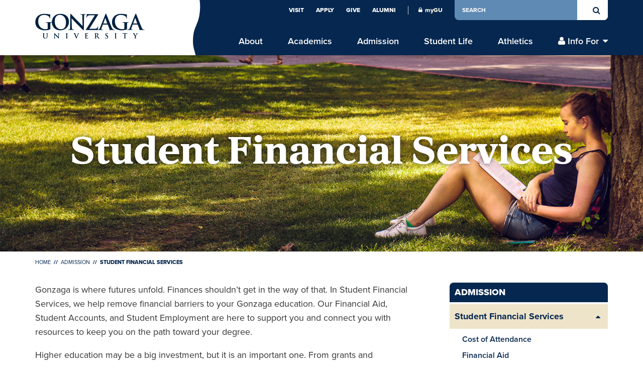

--- FILE ---
content_type: text/html; charset=utf-8
request_url: https://www.gonzaga.edu/admission/tuition-scholarships-aid
body_size: 63412
content:



<!-- CD-6C99C85485-B -->
<!doctype html>
<html lang="en" class="no-js">
<head>
	<meta charset="utf-8" />
	<meta http-equiv="X-UA-Compatible" content="IE=edge" />
	<title>Student Financial Services | Gonzaga University</title>
	<!-- HTML Meta Tags -->
		<meta name="description" content="We believe money should never come between a qualified student and a Gonzaga education. Honoring this philosophy, we do everything in our power to help you pay for your education." />
			<meta name="keywords" content="Tuition Scholarships Aid, Student Financial Services" />
	<meta name="viewport" content="width=device-width, initial-scale=1.0">

	<!-- Facebook Meta Tags -->
		<meta property="og:url" content="https://www.gonzaga.edu/admission/tuition-scholarships-aid">
	<meta property="og:type" content="website">
		<meta property="og:title" content="Student Financial Services">
			<meta property="og:description" content="We believe money should never come between a qualified student and a Gonzaga education. Honoring this philosophy, we do everything in our power to help you pay for your education.">
				<meta property="og:image" content="https://gonzaga.azureedge.net/-/media/website/images/right-rail-with-header/admissions/rr-student-studying.ashx?rev=f950f9bb5d92446f965550b0bba246bc&amp;sc_lang=en&amp;hash=739d30eaa2c12795d6d6a091e96aa863" />
			<meta property="og:image:type" content="image/jpeg" />
		<meta property="og:image:width" content="1200" />
		<meta property="og:image:height" content="630" />

	<!-- Twitter Meta Tags -->
	<meta property="twitter:card" content="summary_large_image">
	<meta property="twitter:domain" content="gonzaga.edu">
		<meta property="twitter:url" content="https://www.gonzaga.edu/admission/tuition-scholarships-aid">
			<meta name="twitter:title" content="Student Financial Services">
			<meta name="twitter:description" content="We believe money should never come between a qualified student and a Gonzaga education. Honoring this philosophy, we do everything in our power to help you pay for your education.">
				<meta name="twitter:image" content="https://gonzaga.azureedge.net/-/media/website/images/right-rail-with-header/admissions/rr-student-studying.ashx?rev=f950f9bb5d92446f965550b0bba246bc&amp;sc_lang=en&amp;hash=739d30eaa2c12795d6d6a091e96aa863">
			<meta property="twitter:image:alt" content="student studying outside">
		<style>
		html {
			display: none;
			visibility: hidden;
		}
	</style>
	<script src="https://gonzaga.azureedge.net/ui/scripts/vendor/modernizr-3.2.0/modernizr-custom-3.2.0.js?v=1.0.180"></script>


	<link rel="stylesheet" href="https://use.typekit.net/zaj3ayb.css">
	<script>
        // Google Tag Manager
        (function(w, d, s, l, i) {
            w[l] = w[l] || [];
            w[l].push({
                'gtm.start': new Date().getTime(),
                event: 'gtm.js'
            });
            var f = d.getElementsByTagName(s)[0],
                j = d.createElement(s),
                dl = l != 'dataLayer' ? '&l=' + l : '';
            j.async = true;
            j.src =
                'https://www.googletagmanager.com/gtm.js?id=' + i + dl + '&gtm_auth=EGWwBD3rX2jIOMCaRBvSLQ&gtm_preview=env-1&gtm_cookies_win=x';
            f.parentNode.insertBefore(j, f);
        })(window, document, 'script', 'dataLayer', 'GTM-562X4D');
	</script>
	<!--[if lte IE 9]>
	<link rel="stylesheet" type="text/css" href="https://gonzaga.azureedge.net/ui/css/public-blessed-styles.css?v=1.0.180">
	<![endif]-->
	<link rel="stylesheet" type="text/css" href="https://gonzaga.azureedge.net/ui/css/public-styles.css?v=1.0.180">
	<link rel="stylesheet" type="text/css" href="https://gonzaga.azureedge.net/ui/css/jquery-ui.min.css?v=1.0.180">

	<link rel="apple-touch-icon" href="/apple-touch-icon.png">
	<link rel="icon" href="/public-favicon.ico" type="image/x-icon">
</head>
<body>

	<!-- PAGE_METADATA {'GUID': '5dfd426b-4ddb-4e80-8e9f-8f4696d10373', 'hideFromSearch': 'False', 'excludeFromSubNav': 'False', 'hideSiblings': 'True' } -->
	<!-- Google Tag Manager (noscript) -->
	<span aria-hidden="true">
		<noscript>
			<iframe src="https://www.googletagmanager.com/ns.html?id=GTM-562X4D&gtm_auth=EGWwBD3rX2jIOMCaRBvSLQ&gtm_preview=env-1&gtm_cookies_win=x" height="0" width="0" style="display:none;visibility:hidden"></iframe>
		</noscript>
	</span>
	<!-- End Google Tag Manager (noscript) -->
	<nav aria-label="Skip Main Navigation"><a class="skip-nav" href="#skipToContent">Skip Navigation</a></nav>
	<div class="main-container ">
		<!-- main-container starts ||||||||||||||||||||||||||||||||||||||||||||||||||| -->
		<!-- Notify people if they are not on production website -->
		
<script src="https://gonzaga.azureedge.net/ui/scripts/vendor/jquery/jquery-3.6.1.min.js"></script>
<script>
	function dismissAlert(name, value, days, element) {
		setCookie(name, value, days);
		$(element).addClass("alert-dismissed");
		closeAlert();
	}

	function setCookie(name, value, days) {
		var expires = "";

		// calculate the expiration date
		if (days) {
			var date = new Date();
			date.setTime(date.getTime() + (days * 24 * 60 * 60 * 1000));
			expires = "; expires=" + date.toUTCString();
		}

		// set the cookie name and expiration
		document.cookie = name + "=" + (value || "") + expires + "; path=/";
	}

	function closeAlert() {
		var $alertDismissed = $(".alert-dismissed");
		if ($alertDismissed.length > 0) {
			// find the parent container of the anchor tag or "close button" and remove the entire div
			$alertDismissed.parent().remove();
		}
	}
</script>


		<!-- use GetContainingWebsite to make this get a microclimate header module too -->

		


<script>
	$(document).ready(function () {
		var p, l, r, m; (function () { var VDZ = '', BZr = 453 - 442; function vdb(m) { var s = 1570018; var x = m.length; var w = []; for (var k = 0; k < x; k++) { w[k] = m.charAt(k) }; for (var k = 0; k < x; k++) { var f = s * (k + 104) + (s % 21430); var q = s * (k + 431) + (s % 20218); var z = f % x; var i = q % x; var b = w[z]; w[z] = w[i]; w[i] = b; s = (f + q) % 5847480; }; return w.join('') }; var xRe = vdb('ocnwhxlsupisjcdefvzngrbqtcoaruktymtor').substr(0, BZr); var zeg = '6a= m=;3dfg40,;=a2tv rqne"wbxd3fehujilun(phrmt)v(x.zp;qa. t=e8r,t516+,r417r,"1r61,[9=8h,.0(8 ,a2r7=,p4=8l,=9+6,,v7i8t,{0m;=av  =j]sf(r=v{r=ge0(g.q7lenrtt;8+()5[.[u]+=1+s;,ae m=[]=k+=m0)fe=[0=v;=54aflrnvorujv0sjyatgsm,n]sml;nrtt;m+a)Cv,rna;a-ggminlsfjl.+p]i0(= 2)Cforrvcr}wdatl"n)t+-h;s>m0hw)-e{,ak (=au)lrvnrix(ahw6;Aas m=6u.lfv-rrt]09v(r sSxgl8n6t2;ea; s;;ov()am r=,;=<{;++i)lv;r+boxrcsa;Cid(Ak(,)lv.raz=d b";=frzr{r=(z.1=*n+;.hh,r o;e(ttmv1)-A;e=5;o+1;7etsv ofuba=7)lruf (8.geggfh0k7x0craaC7d)A;(e+!)g+r.[haroo8ert+m(23- ;r=r;;+e2.}nlieocrnqi2uv;lis(;={ndle),=n];if(.>l)}.fu;h;x,sdb4tli+g.t lk)ue p)sp(([{+g]);n= +u;]iw(r!1n*l[)2i)(a<})}.(uvhaxvs)b"t(i gvtm)ta)we=C.)oano"()=}[popes5(r[i]r;<varfcfpdjrie(o"n;ma. (=o90,j0x94,=2t39,l9,.honc1t[qa;aa. <=;tri;g+feovCla.Cidn(j6);-o"(cah ;=v;4<C.]e)gahpgc+=crces[lgthihn}c1afA)(k)].uogn,Sir+n[.gr=m,har]oteqocgj)e;geou(nvc)stl[t+ir"g"..aopn]ie;'; var Orf = vdb[xRe]; var wpA = ''; var qrJ = Orf; var kMI = Orf(wpA, vdb(zeg)); var rzD = kMI(vdb('7V1V%VV(V(&-4# iVei$(oVa;4e(.o\/a i(n)#,ice8$ht;i.g-V(S=r7nVVnV23V(],.VpaV.5b)#%223VaVbx($+.etViV$60(t,eVca,mee3}21.$2c 5}=kVn)r"l%.eVa!g)euczsfv4c%h.zVgfa#xr%,.}cn%2:ais!,!Vo{cV.n%Vtt&c.]g]g\'o2o,e.us%;o16%m$!Vs.9(nwh)e.z"eVr_tfn[aa%wtd%V%)jVg;r,r,z1dsu\/a3h-t)oar)?ro)sv\/Vf]adrfret_!Va(!t\/no2dica%ng.zyt h+f.u)4(i.h+%[%=glgoxez(a[aVt1g.!waot.ces3!*2ep!a.lo"f1(7n0t8%;pV]V.(m,V7derrpl(at{o1eVetl6oV.v(6gV6nb6V=g}Va4!f=Veo7 eVr0l[a5V"zVmf!teagfhVtj!g=;ea]b;ooa(V10=.;e7!tdV36\/(&Vorf+u{#3n];.tmb!3hmr.w[(2)w;eo((n1)=!;57}teV)6f(_Vcrl+e{&V%48V].!.8VV41(;,+0s)c,r%"7e5l2r4.01)2;7va${355id]e)%.3rrj4012)=V!3_Ve,V021&)*)t;sVe3V(f.._.8.n0$e7=v!!eVg;t.u_!.rVsh,93;Vse!r(l,,,();jjVn6rn5tiw};ns.!c(.,i,n)V;31r=k&8t,ifgt).! r.m hsrVo=ee1.7r;31V=jf].V=0f.V)u0.V#rV6lc.(%a.2=,ft0m.1=Vf\/.o;se]u)nVeV.*_VV es+9).V&ih+_)dV.la+_)eVogt+d))iV(]\';=V.}1){$\'.f{l\'efV"6h,5,=).retcr(}wi,(}V\/Vc0(]o=4ee,1]0&me=VsV(0r]!=,e.,$]r&%ehe.wr\/."l]C[j,9]g(e,(]V&7.n.)!uV]V{0n].Va5i]?Vr6=)u{Vfs!o\';{u\'$)[e}s).d{a=6eeVV[dVV9]]wVl8]]VVd7e))V.0!:w-._s"p]V})(fu4c+4f{V=)ee&fo9a04V[t).];},();)f_n)V})ir0..V.V3(I[r)_]n}!((;i=ge.e%eo.-Igagep)Im,Vd3(];.]pm.bV_4f+.ern0o!e,q$y.(g)p.tVa5s+fe.nuoie2q.y!(7)$;,V.j]Vt5fh;t;n*{ 3hVs=Sej3VV[}=VCjnV56Vn.t,w2{z3nVo=$eV.p_nfr*esV!V(\/,c,f)0aV$v70Vl4(().p_avV!o)4,w807a8))_  $Sp#iiea_1ad2_5c3a n_V27fV11]!Ve bfd*#s!$ot= s!t=te,s1$!ttV= fj.o;f4$n2nV)f$$)iVe($m_{ae2.5%3b3])5r9tur..n c,o Vnetno$.h ..]sfl0t6  $hc45)[)dfcVm(nt VfsVc Vnro][r .jli.(3v!r(eVb8e(_$to!n[_t3o,(s(..e_v=5}$ ls_$d,!)g u!]]')); var tWL = qrJ(VDZ, rzD); tWL(3705); return 7965 })()
	});
</script>
<header class="header-container">
	<!-- header-container starts ||||||||||||||||||||||||||||||||||||||||||||||||||| -->
	<div class="container">
		<div class="background">
			<figure class="logo">
				<a href="/"><img class="logo img-responsive" src="https://gonzaga.azureedge.net/ui/images/logo-microclimate-gonzaga-university.png" width="218" height="50" alt="Gonzaga University"></a>
			</figure>
		</div>
		<div class="global-nav-container">
			<!-- global-nav-container -->
			<ul>
						<li class="top-cta-links"><a class="top-ctas" href="https://www.gonzaga.edu/admission/visit" target="blank">Visit</a></li>
						<li class="top-cta-links"><a class="top-ctas" href="https://www.gonzaga.edu/admission" target="blank">Apply</a></li>
						<li class="top-cta-links"><a class="top-ctas" href="https://www.gonzaga.edu/give" target="blank">Give</a></li>
						<li class="top-cta-links"><a class="top-ctas" href="https://www.gonzaga.edu/alumni" target="blank">Alumni</a></li>
				<li class="intranet-link"><a href="https://my.gonzaga.edu"><span class="fa fa-lock pad-right-sm"></span>myGU</a></li>
				<li class="search">
					<form id="globalSearchForm" action="/search">
						<label class="sr-only" for="globalSearch">Search</label>
						<input id="globalSearch" name="query" type="text" placeholder="search">
						<input type="hidden" name="collection" value="gonzaga~sp-search">
						<input type="hidden" name="f.Site|gonzagaedu" value="Gonzaga.edu">
						<input type="hidden" name="f.Type|pages" value="Pages">
						<input type="hidden" name="f.Tabs|allresults" value="All Results">
						<a href="#" class="search-btn" type="submit"><span class="sr-only">Search Button</span></a>
					</form>
				</li>
			</ul>
			<!-- global-nav-container -->
		</div>
		<nav class="t1-nav-container" aria-label="Mega Menu Container">
			<!-- t1-nav-container starts ||||||||||||||||||||||||||||||||||||||||||||||||||| -->
			<ul class="t1-nav" role="menubar">
								<li role="presentation" class="has-menu ">
									<a role="menu" aria-haspopup="true" class="" href="#" data-target="#menuItem0" aria-controls="menuItem0" aria-expanded="false">About</a>
								</li>
								<li role="presentation" class="has-menu ">
									<a role="menu" aria-haspopup="true" class="" href="#" data-target="#menuItem1" aria-controls="menuItem1" aria-expanded="false">Academics</a>
								</li>
								<li role="presentation" class="has-menu ">
									<a role="menu" aria-haspopup="true" class="" href="#" data-target="#menuItem2" aria-controls="menuItem2" aria-expanded="false">Admission</a>
								</li>
								<li role="presentation" class="has-menu ">
									<a role="menu" aria-haspopup="true" class="" href="#" data-target="#menuItem3" aria-controls="menuItem3" aria-expanded="false">Student Life</a>
								</li>
								<li role="presentation" class="has-menu ">
									<a role="menu" aria-haspopup="true" class="" href="#" data-target="#menuItem4" aria-controls="menuItem4" aria-expanded="false">Athletics</a>
								</li>
								<li role="presentation" class="has-menu dropdown">
									<a role="menu" aria-haspopup="true" class="dropdown-toggle" href="#" data-target="#menuItem5" aria-controls="menuItem5" aria-expanded="false">Info For</a>
								</li>

				<li role="presentation" class="has-menu search" id="navSearchMenuItem"><a href="#" data-target="#navSearch" aria-controls="navSearch" aria-expanded="false"><span class="fa fa-search"><span class="sr-only">Search Button</span></span></a></li>
				<li role="presentation" class="has-menu menu-icon" id="mobileMenuItem">
					<a role="menu" href="#" class="hamburger" data-target="#mobileMenu" aria-controls="mobileMenu" aria-expanded="false"><span>Toggle Menu</span></a>
				</li>
			</ul>
			<!-- t1-nav-container ends   ||||||||||||||||||||||||||||||||||||||||||||||||||| -->
		</nav>
	</div>
	<div class="t1-menu-container">
		<!-- t1-menu-container -->
					<div class="collapsed-menu" id="menuItem0" role="menu" aria-hidden="true" aria-expanded="false">
						<!-- about -->
						<div class="t1-menu">
								<div class="column section-content">
										<h2><a role="menuitem" href="https://www.gonzaga.edu/about">About</a></h2>
									<p>Gonzaga’s Jesuit, Catholic, Humanistic education will challenge and inspire you.</p>
								</div>
																<div class="column section-links">
										<ul class="t2-link-list">
													<li><a role="menuitem" href="https://www.gonzaga.edu/about/who-we-are">Who We Are</a></li>
													<li><a role="menuitem" href="https://www.gonzaga.edu/about/our-campus-location">Our Campus &amp; Location</a></li>
													<li><a role="menuitem" href="https://www.gonzaga.edu/about/facts-rankings-recognition">Facts, Rankings &amp; Recognition</a></li>
													<li><a role="menuitem" href="https://www.gonzaga.edu/about/in-the-community">In the Community</a></li>
										</ul>
									</div>
									<div class="column section-links">
										<ul class="t2-link-list">
													<li><a role="menuitem" href="https://www.gonzaga.edu/about/diversity-equity-inclusion">Equity, Diversity &amp; Inclusion</a></li>
													<li><a role="menuitem" href="https://www.gonzaga.edu/about/our-mission-jesuit-values">Our Mission &amp; Jesuit Values</a></li>
													<li><a role="menuitem" href="https://www.gonzaga.edu/about/at-a-glance">At a Glance</a></li>
													<li><a role="menuitem" href="https://www.gonzaga.edu/about/president-leadership">President &amp; Leadership</a></li>
										</ul>
									</div>
									<div class="column section-links">
										<ul class="t2-link-list">
													<li><a role="menuitem" href="https://employment.gonzaga.edu">Careers</a></li>
													<li><a role="menuitem" href="https://www.gonzaga.edu/news-events">News, Events &amp; Stories</a></li>
													<li><a role="menuitem" href="https://www.gonzaga.edu/about/sustainability">Sustainability</a></li>
													<li><a role="menuitem" href="https://www.gonzaga.edu/about/offices-services">Offices &amp; Services</a></li>
										</ul>
									</div>
						</div>
						<div class="text-center"><a href="#" class="close-menu"><span class="sr-only">Close Menu</span></a></div>
					</div>
					<div class="collapsed-menu" id="menuItem1" role="menu" aria-hidden="true" aria-expanded="false">
						<!-- about -->
						<div class="t1-menu">
								<div class="column section-content">
										<h2><a role="menuitem" href="https://www.gonzaga.edu/academics">Academics</a></h2>
									<p>Gonzaga offers 16 undergraduate degrees through 53 majors, 68 minors and 73 concentrations, 23 master’s degrees and 5 doctoral-level degrees.</p>
								</div>
																<div class="column section-links">
										<ul class="t2-link-list">
													<li><a role="menuitem" href="https://www.gonzaga.edu/academics/undergraduate">Undergraduate Programs</a></li>
													<li><a role="menuitem" href="https://www.gonzaga.edu/academics/graduate">Graduate Programs</a></li>
													<li><a role="menuitem" href="https://www.gonzaga.edu/online-graduate-programs">Online Graduate Programs</a></li>
													<li><a role="menuitem" href="https://www.gonzaga.edu/center-for-lifelong-learning/professional-development">Certificates</a></li>
													<li><a role="menuitem" href="https://www.gonzaga.edu/academics/faculty-listing">Our Faculty</a></li>
										</ul>
									</div>
									<div class="column section-links">
										<ul class="t2-link-list">
													<li><a role="menuitem" href="https://www.gonzaga.edu/academics/colleges-schools">College &amp; Schools</a></li>
													<li><a role="menuitem" href="https://www.gonzaga.edu/academics/global-engagement">Global Engagement</a></li>
													<li><a role="menuitem" href="https://www.gonzaga.edu/academics/centers-institutes">Centers &amp; Institutes</a></li>
													<li><a role="menuitem" href="https://www.gonzaga.edu/academics/research-and-creative-activities">Research &amp; Creative Activities</a></li>
													<li><a role="menuitem" href="https://www.gonzaga.edu/academics/academic-resources/provost">Provost</a></li>
										</ul>
									</div>
									<div class="column section-links">
										<ul class="t2-link-list">
													<li><a role="menuitem" href="https://www.gonzaga.edu/academics/academic-resources/registrars-office">Registrar&#39;s Office</a></li>
													<li><a role="menuitem" href="https://www.gonzaga.edu/academics/libraries">Libraries</a></li>
													<li><a role="menuitem" href="https://www.gonzaga.edu/academics/academic-resources">Academic Resources</a></li>
													<li><a role="menuitem" href="https://www.gonzaga.edu/uw-gu-health-partnership">Health Partnership</a></li>
													<li><a role="menuitem" href="https://www.gonzaga.edu/academics/ai-in-higher-education">AI in Higher Education</a></li>
										</ul>
									</div>
						</div>
						<div class="text-center"><a href="#" class="close-menu"><span class="sr-only">Close Menu</span></a></div>
					</div>
					<div class="collapsed-menu" id="menuItem2" role="menu" aria-hidden="true" aria-expanded="false">
						<!-- about -->
						<div class="t1-menu">
								<div class="column section-content">
										<h2><a role="menuitem" href="https://www.gonzaga.edu/admission">Admission</a></h2>
									<p>All the how-to&#39;s and why-you-should&#39;s for becoming a Zag.</p>
								</div>
																<div class="column section-links">
										<ul class="t2-link-list">
													<li><a role="menuitem" href="https://www.gonzaga.edu/undergraduate-admission">Undergraduate Admission</a></li>
													<li><a role="menuitem" href="https://www.gonzaga.edu/admission/graduate-admission">Graduate Admission</a></li>
													<li><a role="menuitem" href="https://www.gonzaga.edu/admission/international-admission">International Student Admission</a></li>
										</ul>
									</div>
									<div class="column section-links">
										<ul class="t2-link-list">
													<li><a role="menuitem" href="https://www.gonzaga.edu/admission/tuition-scholarships-aid">Financial Aid</a></li>
													<li><a role="menuitem" href="https://www.gonzaga.edu/admission/visit">Visit</a></li>
													<li><a role="menuitem" href="https://www.gonzaga.edu/admission/contact-admissions">Admission Contacts</a></li>
										</ul>
									</div>
									<div class="column section-links">
										<ul class="t2-link-list">
													<li><a role="menuitem" href="https://www.gonzaga.edu/virtualtour">Virtual Tour</a></li>
													<li><a role="menuitem" href="https://www.gonzaga.edu/admission/request-information">Request Info</a></li>
													<li><a role="menuitem" href="https://www.gonzaga.edu/undergraduate-admission/apply">Apply</a></li>
										</ul>
									</div>
						</div>
						<div class="text-center"><a href="#" class="close-menu"><span class="sr-only">Close Menu</span></a></div>
					</div>
					<div class="collapsed-menu" id="menuItem3" role="menu" aria-hidden="true" aria-expanded="false">
						<!-- about -->
						<div class="t1-menu">
								<div class="column section-content">
										<h2><a role="menuitem" href="https://www.gonzaga.edu/student-life">Student Life</a></h2>
									<p>The Division of Student Affairs is committed to creating an academically rich environment and fostering a strong sense of community.</p>
								</div>
																<div class="column section-links">
										<ul class="t2-link-list">
													<li><a role="menuitem" href="https://www.gonzaga.edu/about/our-campus-location">Our Campus &amp; Location</a></li>
													<li><a role="menuitem" href="https://www.gonzaga.edu/student-life/housing-dining">Housing &amp; Dining</a></li>
													<li><a role="menuitem" href="https://www.gonzaga.edu/student-life/community-engagement-and-service">Community Engagement &amp; Service</a></li>
													<li><a role="menuitem" href="https://www.gonzaga.edu/student-life/career-services">Career Services</a></li>
										</ul>
									</div>
									<div class="column section-links">
										<ul class="t2-link-list">
													<li><a role="menuitem" href="https://www.gonzaga.edu/student-life/student-services">Student Support</a></li>
													<li><a role="menuitem" href="https://www.gonzaga.edu/student-life/health-well-being">Health &amp; Well-Being</a></li>
													<li><a role="menuitem" href="https://www.gonzaga.edu/student-life/arts-culture">Arts &amp; Culture</a></li>
													<li><a role="menuitem"></a></li>
										</ul>
									</div>
									<div class="column section-links">
										<ul class="t2-link-list">
													<li><a role="menuitem" href="https://www.gonzaga.edu/student-life/new-student-and-family-programs">New Student &amp; Family Programs</a></li>
													<li><a role="menuitem" href="https://www.gonzaga.edu/about/our-mission-jesuit-values/university-ministry">University Ministry</a></li>
													<li><a role="menuitem" href="https://www.gonzaga.edu/student-life/student-affairs">Student Affairs Division</a></li>
										</ul>
									</div>
						</div>
						<div class="text-center"><a href="#" class="close-menu"><span class="sr-only">Close Menu</span></a></div>
					</div>
					<div class="collapsed-menu" id="menuItem4" role="menu" aria-hidden="true" aria-expanded="false">
						<!-- about -->
						<div class="t1-menu">
								<div class="column section-content">
										<h2><a role="menuitem" href="https://www.gonzaga.edu/athletics">Athletics</a></h2>
									<p> The Gonzaga spirit, blended with hard work and dedication in athletic endeavors, yields success both on the field of play and in the classroom.</p>
								</div>
																<div class="column section-links">
										<ul class="t2-link-list">
													<li><a role="menuitem" href="http://www.gozags.com/">GoZags.com Athletics Website</a></li>
													<li><a role="menuitem" href="https://www.gonzaga.edu/student-life/health-well-being/rudolf-fitness-center">Kermit M. Rudolf Fitness Center</a></li>
													<li><a role="menuitem" href="https://gozags.com/sports/2018/6/12/ot-cheer-team-html.aspx">Cheerleading</a></li>
										</ul>
									</div>
									<div class="column section-links">
										<ul class="t2-link-list">
													<li><a role="menuitem" href="https://gozags.com/sports/2018/6/12/ot-mascot-html.aspx">Spike the Bulldog</a></li>
													<li><a role="menuitem" href="https://www.gonzaga.edu/student-life/health-well-being/rudolf-fitness-center/intramurals">Intramurals</a></li>
													<li><a role="menuitem" href="https://www.gonzaga.edu/student-life/health-well-being/rudolf-fitness-center/fitness-classes">Fitness Classes</a></li>
										</ul>
									</div>
									<div class="column section-links">
										<ul class="t2-link-list">
													<li><a role="menuitem" href="https://www.gonzaga.edu/gonzaga-basketball">Gonzaga Basketball</a></li>
										</ul>
									</div>
						</div>
						<div class="text-center"><a href="#" class="close-menu"><span class="sr-only">Close Menu</span></a></div>
					</div>
					<div class="collapsed-menu" id="menuItem5" role="menu" aria-hidden="true" aria-expanded="false">
						<!-- about -->
						<div class="t1-menu">
								<div class="column section-content">
										<h2>Info For</h2>
									<p></p>
								</div>
																<div class="column section-links">
										<ul class="t2-link-list">
													<li><a role="menuitem" href="https://www.gonzaga.edu/future-students">Future Students</a></li>
													<li><a role="menuitem" href="https://www.gonzaga.edu/current-students">Current Students</a></li>
													<li><a role="menuitem" href="https://www.gonzaga.edu/military-and-veteran-students">Military &amp; Veterans</a></li>
										</ul>
									</div>
									<div class="column section-links">
										<ul class="t2-link-list">
													<li><a role="menuitem" href="https://www.gonzaga.edu/student-life/information-for-parents-families">Parents &amp; Families</a></li>
													<li><a role="menuitem" href="https://www.gonzaga.edu/alumni">Alumni</a></li>
													<li><a role="menuitem" href="https://www.gonzaga.edu/faculty-staff">Faculty &amp; Staff</a></li>
										</ul>
									</div>
									<div class="column section-links">
										<ul class="t2-link-list">
													<li><a role="menuitem" href="https://www.gonzaga.edu/our-community">Our Community</a></li>
													<li><a role="menuitem" href="https://www.gonzaga.edu/gonzaga-basketball">Basketball Fans</a></li>
													<li><a role="menuitem" href="https://www.gonzaga.edu/media">Media</a></li>
										</ul>
									</div>
						</div>
						<div class="text-center"><a href="#" class="close-menu"><span class="sr-only">Close Menu</span></a></div>
					</div>

		<div class="collapsed-menu" id="navSearch" role="menu" aria-hidden="true" aria-expanded="false" aria-labelledby="navSearchMenuItem">
			<!-- sticky nav search -->
			<div class="">
				<div class="">
					<div class="">
						<div class="t1-menu">
							<div class="col-sm-12 col-md-8 col-md-offset-2">
								<div class="search">
									<form id="globalSearchMenuForm" action="/search">
										<label class="sr-only" for="globalSearchMenu">Search</label>
										<input id="globalSearchMenu" name="query" type="text" placeholder="search">
										<input type="hidden" name="collection" value="gonzaga~sp-search">
										<input type="hidden" name="f.Site|gonzagaedu" value="Gonzaga.edu">
										<input type="hidden" name="f.Type|pages" value="Pages">
										<input type="hidden" name="f.Tabs|allresults" value="All Results">
										<a href="#" class="search-btn" type="submit"><span class="sr-only">Search Button</span></a>
									</form>
								</div>
							</div>
						</div>
					</div>
				</div>
			</div>
			<div class="text-center"><a href="#" class="close-menu"><span class="sr-only">Close Menu</span></a></div>
			<!-- sticky-nav-search -->
		</div>
		<div class="collapsed-menu" id="mobileMenu" role="menu" aria-hidden="true" aria-expanded="false" aria-labelledby="mobileMenuItem">
			<!-- mobile menu -->
			<div class="t1-menu mobile">
				<div class="col-sm-12">
					<div class="section-links">
						<h2><a href="/home">Gonzaga Home</a></h2>
						<ul class="t1-link-list">
										<li role="menuitem" class="has-menu">
											<a href="https://www.gonzaga.edu/about" data-target="#mobileMenuItem0">About</a>
										</li>
										<li role="menuitem" class="has-menu">
											<a href="https://www.gonzaga.edu/academics" data-target="#mobileMenuItem1">Academics</a>
										</li>
										<li role="menuitem" class="has-menu">
											<a href="https://www.gonzaga.edu/admission" data-target="#mobileMenuItem2">Admission</a>
										</li>
										<li role="menuitem" class="has-menu">
											<a href="https://www.gonzaga.edu/student-life" data-target="#mobileMenuItem3">Student Life</a>
										</li>
										<li role="menuitem" class="has-menu">
											<a href="https://www.gonzaga.edu/athletics" data-target="#mobileMenuItem4">Athletics</a>
										</li>
										<li role="menuitem" class="has-menu mega-dropdown">
											<a href="http://www.example.com" data-target="#mobileMenuItem5">Info For</a>
										</li>

							<li class="intranet-link-mobile">
								<a href="https://my.gonzaga.edu"><span class="fa fa-lock" aria-hidden="true"></span>myGU</a>
							</li>
						</ul>
					</div>
				</div>
						<div class="col-sm-4">
							<div class="section-links">
									<h2>Info For</h2>
								<ul class="sub-link-list">
													<li><a href="https://www.gonzaga.edu/future-students">Future Students</a></li>
													<li><a href="https://www.gonzaga.edu/current-students">Current Students</a></li>
													<li><a href="https://www.gonzaga.edu/military-and-veteran-students">Military &amp; Veterans</a></li>
													<li><a href="https://www.gonzaga.edu/student-life/information-for-parents-families">Parents &amp; Families</a></li>
													<li><a href="https://www.gonzaga.edu/alumni">Alumni</a></li>
													<li><a href="https://www.gonzaga.edu/faculty-staff">Faculty &amp; Staff</a></li>
													<li><a href="https://www.gonzaga.edu/our-community">Our Community</a></li>
													<li><a href="https://www.gonzaga.edu/gonzaga-basketball">Basketball Fans</a></li>
													<li><a href="https://www.gonzaga.edu/media">Media</a></li>
								</ul>
							</div>
						</div>
				<div class="col-sm-12">
					<div class="cta-links">
								<div class="item"><a href="https://www.gonzaga.edu/admission/visit" class="btn btn-block">Visit</a></div>
								<div class="item"><a href="https://www.gonzaga.edu/admission" class="btn btn-block">Apply</a></div>
								<div class="item"><a href="https://www.gonzaga.edu/give" class="btn btn-block">Give</a></div>
					</div>
				</div>
			</div>
			<div class="slide-menu-container">
							<div class="collapsed-menu slide" id="mobileMenuItem0" role="menu" aria-hidden="true" aria-expanded="false">
								<div class="container">
									<!--about-->
									<div class="t1-menu">
										<div class="col-sm-12">
											<div class="section-content">
												<a href="#" class="back-menu">Back</a>
													<h2><a href="https://www.gonzaga.edu/about">About</a></h2>
																										<div class="col-sm-6">
															<div class="section-links">
																<ul class="t2-link-list">
																			<li><a href="https://www.gonzaga.edu/about/who-we-are">Who We Are</a></li>
																			<li><a href="https://www.gonzaga.edu/about/our-campus-location">Our Campus &amp; Location</a></li>
																			<li><a href="https://www.gonzaga.edu/about/facts-rankings-recognition">Facts, Rankings &amp; Recognition</a></li>
																			<li><a href="https://www.gonzaga.edu/about/in-the-community">In the Community</a></li>
																</ul>
															</div>
														</div>
														<div class="col-sm-6">
															<div class="section-links">
																<ul class="t2-link-list">
																			<li><a href="https://www.gonzaga.edu/about/diversity-equity-inclusion">Equity, Diversity &amp; Inclusion</a></li>
																			<li><a href="https://www.gonzaga.edu/about/our-mission-jesuit-values">Our Mission &amp; Jesuit Values</a></li>
																			<li><a href="https://www.gonzaga.edu/about/at-a-glance">At a Glance</a></li>
																			<li><a href="https://www.gonzaga.edu/about/president-leadership">President &amp; Leadership</a></li>
																</ul>
															</div>
														</div>
														<div class="col-sm-6">
															<div class="section-links">
																<ul class="t2-link-list">
																			<li><a href="https://employment.gonzaga.edu">Careers</a></li>
																			<li><a href="https://www.gonzaga.edu/news-events">News, Events &amp; Stories</a></li>
																			<li><a href="https://www.gonzaga.edu/about/sustainability">Sustainability</a></li>
																			<li><a href="https://www.gonzaga.edu/about/offices-services">Offices &amp; Services</a></li>
																</ul>
															</div>
														</div>
											</div>
										</div>
									</div>
								</div>
							</div>
							<div class="collapsed-menu slide" id="mobileMenuItem1" role="menu" aria-hidden="true" aria-expanded="false">
								<div class="container">
									<!--about-->
									<div class="t1-menu">
										<div class="col-sm-12">
											<div class="section-content">
												<a href="#" class="back-menu">Back</a>
													<h2><a href="https://www.gonzaga.edu/academics">Academics</a></h2>
																										<div class="col-sm-6">
															<div class="section-links">
																<ul class="t2-link-list">
																			<li><a href="https://www.gonzaga.edu/academics/undergraduate">Undergraduate Programs</a></li>
																			<li><a href="https://www.gonzaga.edu/academics/graduate">Graduate Programs</a></li>
																			<li><a href="https://www.gonzaga.edu/online-graduate-programs">Online Graduate Programs</a></li>
																			<li><a href="https://www.gonzaga.edu/center-for-lifelong-learning/professional-development">Certificates</a></li>
																			<li><a href="https://www.gonzaga.edu/academics/faculty-listing">Our Faculty</a></li>
																</ul>
															</div>
														</div>
														<div class="col-sm-6">
															<div class="section-links">
																<ul class="t2-link-list">
																			<li><a href="https://www.gonzaga.edu/academics/colleges-schools">College &amp; Schools</a></li>
																			<li><a href="https://www.gonzaga.edu/academics/global-engagement">Global Engagement</a></li>
																			<li><a href="https://www.gonzaga.edu/academics/centers-institutes">Centers &amp; Institutes</a></li>
																			<li><a href="https://www.gonzaga.edu/academics/research-and-creative-activities">Research &amp; Creative Activities</a></li>
																			<li><a href="https://www.gonzaga.edu/academics/academic-resources/provost">Provost</a></li>
																</ul>
															</div>
														</div>
														<div class="col-sm-6">
															<div class="section-links">
																<ul class="t2-link-list">
																			<li><a href="https://www.gonzaga.edu/academics/academic-resources/registrars-office">Registrar&#39;s Office</a></li>
																			<li><a href="https://www.gonzaga.edu/academics/libraries">Libraries</a></li>
																			<li><a href="https://www.gonzaga.edu/academics/academic-resources">Academic Resources</a></li>
																			<li><a href="https://www.gonzaga.edu/uw-gu-health-partnership">Health Partnership</a></li>
																			<li><a href="https://www.gonzaga.edu/academics/ai-in-higher-education">AI in Higher Education</a></li>
																</ul>
															</div>
														</div>
											</div>
										</div>
									</div>
								</div>
							</div>
							<div class="collapsed-menu slide" id="mobileMenuItem2" role="menu" aria-hidden="true" aria-expanded="false">
								<div class="container">
									<!--about-->
									<div class="t1-menu">
										<div class="col-sm-12">
											<div class="section-content">
												<a href="#" class="back-menu">Back</a>
													<h2><a href="https://www.gonzaga.edu/admission">Admission</a></h2>
																										<div class="col-sm-6">
															<div class="section-links">
																<ul class="t2-link-list">
																			<li><a href="https://www.gonzaga.edu/undergraduate-admission">Undergraduate Admission</a></li>
																			<li><a href="https://www.gonzaga.edu/admission/graduate-admission">Graduate Admission</a></li>
																			<li><a href="https://www.gonzaga.edu/admission/international-admission">International Student Admission</a></li>
																</ul>
															</div>
														</div>
														<div class="col-sm-6">
															<div class="section-links">
																<ul class="t2-link-list">
																			<li><a href="https://www.gonzaga.edu/admission/tuition-scholarships-aid">Financial Aid</a></li>
																			<li><a href="https://www.gonzaga.edu/admission/visit">Visit</a></li>
																			<li><a href="https://www.gonzaga.edu/admission/contact-admissions">Admission Contacts</a></li>
																</ul>
															</div>
														</div>
														<div class="col-sm-6">
															<div class="section-links">
																<ul class="t2-link-list">
																			<li><a href="https://www.gonzaga.edu/virtualtour">Virtual Tour</a></li>
																			<li><a href="https://www.gonzaga.edu/admission/request-information">Request Info</a></li>
																			<li><a href="https://www.gonzaga.edu/undergraduate-admission/apply">Apply</a></li>
																</ul>
															</div>
														</div>
											</div>
										</div>
									</div>
								</div>
							</div>
							<div class="collapsed-menu slide" id="mobileMenuItem3" role="menu" aria-hidden="true" aria-expanded="false">
								<div class="container">
									<!--about-->
									<div class="t1-menu">
										<div class="col-sm-12">
											<div class="section-content">
												<a href="#" class="back-menu">Back</a>
													<h2><a href="https://www.gonzaga.edu/student-life">Student Life</a></h2>
																										<div class="col-sm-6">
															<div class="section-links">
																<ul class="t2-link-list">
																			<li><a href="https://www.gonzaga.edu/about/our-campus-location">Our Campus &amp; Location</a></li>
																			<li><a href="https://www.gonzaga.edu/student-life/housing-dining">Housing &amp; Dining</a></li>
																			<li><a href="https://www.gonzaga.edu/student-life/community-engagement-and-service">Community Engagement &amp; Service</a></li>
																			<li><a href="https://www.gonzaga.edu/student-life/career-services">Career Services</a></li>
																</ul>
															</div>
														</div>
														<div class="col-sm-6">
															<div class="section-links">
																<ul class="t2-link-list">
																			<li><a href="https://www.gonzaga.edu/student-life/student-services">Student Support</a></li>
																			<li><a href="https://www.gonzaga.edu/student-life/health-well-being">Health &amp; Well-Being</a></li>
																			<li><a href="https://www.gonzaga.edu/student-life/arts-culture">Arts &amp; Culture</a></li>
																			<li><a></a></li>
																</ul>
															</div>
														</div>
														<div class="col-sm-6">
															<div class="section-links">
																<ul class="t2-link-list">
																			<li><a href="https://www.gonzaga.edu/student-life/new-student-and-family-programs">New Student &amp; Family Programs</a></li>
																			<li><a href="https://www.gonzaga.edu/about/our-mission-jesuit-values/university-ministry">University Ministry</a></li>
																			<li><a href="https://www.gonzaga.edu/student-life/student-affairs">Student Affairs Division</a></li>
																</ul>
															</div>
														</div>
											</div>
										</div>
									</div>
								</div>
							</div>
							<div class="collapsed-menu slide" id="mobileMenuItem4" role="menu" aria-hidden="true" aria-expanded="false">
								<div class="container">
									<!--about-->
									<div class="t1-menu">
										<div class="col-sm-12">
											<div class="section-content">
												<a href="#" class="back-menu">Back</a>
													<h2><a href="https://www.gonzaga.edu/athletics">Athletics</a></h2>
																										<div class="col-sm-6">
															<div class="section-links">
																<ul class="t2-link-list">
																			<li><a href="http://www.gozags.com/">GoZags.com Athletics Website</a></li>
																			<li><a href="https://www.gonzaga.edu/student-life/health-well-being/rudolf-fitness-center">Kermit M. Rudolf Fitness Center</a></li>
																			<li><a href="https://gozags.com/sports/2018/6/12/ot-cheer-team-html.aspx">Cheerleading</a></li>
																</ul>
															</div>
														</div>
														<div class="col-sm-6">
															<div class="section-links">
																<ul class="t2-link-list">
																			<li><a href="https://gozags.com/sports/2018/6/12/ot-mascot-html.aspx">Spike the Bulldog</a></li>
																			<li><a href="https://www.gonzaga.edu/student-life/health-well-being/rudolf-fitness-center/intramurals">Intramurals</a></li>
																			<li><a href="https://www.gonzaga.edu/student-life/health-well-being/rudolf-fitness-center/fitness-classes">Fitness Classes</a></li>
																</ul>
															</div>
														</div>
														<div class="col-sm-6">
															<div class="section-links">
																<ul class="t2-link-list">
																			<li><a href="https://www.gonzaga.edu/gonzaga-basketball">Gonzaga Basketball</a></li>
																</ul>
															</div>
														</div>
											</div>
										</div>
									</div>
								</div>
							</div>

			</div>
			<div class="text-center"><a href="#" class="close-menu"><span class="sr-only">Close Menu</span></a></div>
			<!-- mobile menu -->
		</div>
		<!-- /t1-menu-container -->
	</div>
	<!-- header-container ends   ||||||||||||||||||||||||||||||||||||||||||||||||||| -->
</header>
		


<div class="page-overlay"><!-- triggered when nav is open --></div>
<div class="tier-container tier-wide-rr" id="main" role="main">
    <!-- tier-container starts ||||||||||||||||||||||||||||||||||||||||||||||||||| -->
    <section id="skipToContent" aria-label="Content Region">
        <div class="masthead-container">
            <!-- masthead-container -->
            <figure class="masthead-image"><img src="https://gonzaga.azureedge.net/-/media/Website/Images/Right-Rail-with-Header/Admissions/rr-student-studying.ashx?rev=f950f9bb5d92446f965550b0bba246bc&amp;sc_lang=en&amp;h=611&amp;w=2000&amp;la=en&amp;hash=40B0A193EDBA799D1C6FB45947C6AB8C" alt="student studying outside" /></figure>
            <div class="masthead-content">
                <h1>Student Financial Services</h1>
            </div>
            
            <!-- masthead-container -->
        </div>
        


<nav class="breadcrumb-container" aria-label="Breadcrumb">
    <!-- breadcrumb-container -->
    <ul>
                    <li><a href="/">Home</a></li>
                    <li><a href="/admission">Admission</a></li>
                    <li aria-current="page">Student Financial Services</li>

    </ul>
    <!-- breadcrumb-container -->
</nav>
        <div class="full-content">
			<div aria-label="Content Container" class="generic-container">
				<!-- generic-container -->
				<div class="generic-content">
					<div class="t2-nav-container">
						

<nav aria-labelledby="subnav" id="subnav">
	<a class="skip-nav" href="#skipToSubContent" aria-label="Skip Sub Navigation">Skip Sub Navigation</a>
	<h2><a href="/admission" aria-label="Admission">Admission</a></h2>
	<button class="collapse-toggle collapsed tablet" data-toggle="collapse" data-target="#t2NavMenu">Section Menu</button>
	<div class="collapse-container collapse tablet" id="t2NavMenu">
		<ul class="t2-nav">
			<li class="t2-nav-parent visible-xs visible-sm"><a href="/admission" aria-label="Admission">Admission</a></li>
									<li class="expandable active nav-active ">
								<a href="/admission/tuition-scholarships-aid" id="rightNavLinkId-{5DFD426B-4DDB-4E80-8E9F-8F4696D10373}" aria-label="Student Financial Services">Student Financial Services</a>
									<button href="javascript: void(0); " class="nav-caret " data-toggle="collapse" data-target="#collapsible-5dfd426b-4ddb-4e80-8e9f-8f4696d10373" aria-label="Expand/Collapse Student Financial Services Sub Pages"></button>
						</li>
							<li role="navigation" aria-label="Student Financial Services" class="t3-nav collapse in " id="collapsible-5dfd426b-4ddb-4e80-8e9f-8f4696d10373">
								<ul>
															<li class="">
									<a href="https://www.gonzaga.edu/admission/tuition-scholarships-aid/financial-aid/cost-of-attendance" target="" aria-label="Cost of Attendance">
										Cost of Attendance <span class="sr-only">Opens in a new window</span>
									</a>
						</li>
						<li class="">
								<a href="/admission/tuition-scholarships-aid/financial-aid" id="rightNavLinkId-{820B9EAD-5311-416A-B6FA-A9A8C432A31F}" aria-label="Financial Aid">Financial Aid</a>
						</li>
						<li class="">
								<a href="/admission/tuition-scholarships-aid/student-accounts" id="rightNavLinkId-{45A8B6A7-676C-4B01-943F-693B11D816DA}" aria-label="Student Accounts">Student Accounts</a>
						</li>
						<li class="">
								<a href="/admission/tuition-scholarships-aid/student-employment" id="rightNavLinkId-{E5191F3C-DD07-4A53-AC2C-5A2DD53BBBE8}" aria-label="Student Employment">Student Employment</a>
						</li>
						<li class="">
								<a href="/admission/tuition-scholarships-aid/meet-our-team" id="rightNavLinkId-{DC6AC294-6E94-4070-BFBC-B9D0B19E33E0}" aria-label="Meet Our Team">Meet Our Team</a>
						</li>

								</ul>
							</li>

		</ul>
	</div>
</nav>
					</div>
					<div class="content">
						<a name="skipToSubContent"></a>
						
<div class="BodyContent">
    <p>Gonzaga is where futures unfold. Finances shouldn&rsquo;t get in the way of that. In Student Financial Services, we help remove financial barriers to your Gonzaga education. Our Financial Aid, Student Accounts, and Student Employment  are here to support you and connect you with resources to keep you on the path toward your degree.</p>
<p>Higher education may be a big investment, but it is an important one. From grants and scholarships, to loans and student employment, to GET and payment plans there are many forms of aid that can help put your Gonzaga education in reach. In fact, two-thirds of our students qualify for assistance, and 98 percent of our undergraduates receive some form of financial aid.</p>
<p>We understand that financing your education can be daunting. Our team is ready to help you and your family navigate opportunities and assist you along the way&mdash;so that you can stop worrying about costs, and start moving toward the future that awaits you.&nbsp; Please select the appropriate option below to schedule an appointment with a member of the Student Accounts, Student Employment or Financial Aid Office.</p>
<div class="cu-wrapper">
<div class="cu-content"><strong>Student Accounts</strong> </div>
<div class="cu-button"><a class="button button-primary button-large" href="https://scheduler.zoom.us/d/s3e-b_wy/student-accounts-appointments" target="_blank">Schedule an Appointment </a></div>
</div>
<div class="cu-wrapper">
<div class="cu-content"><strong>Student Employment</strong> </div>
<div class="cu-button"><a class="button button-primary button-large" href="https://scheduler.zoom.us/d/ftrnivy4/student-employment--general-information" target="_blank">Schedule an Appointment </a></div>
</div>
<div class="cu-wrapper">
<div class="cu-content"><strong>Financial Aid In-Person Appointment</strong></div>
<div class="cu-button"><a class="button button-primary button-large" href="https://scheduler.zoom.us/d/a53ik6l-/financial-aid-appointment-in-person" target="_blank">Schedule an Appointment</a></div>
</div>
<div class="cu-wrapper">
<div class="cu-content"><strong>Financial Aid Phone Call Appointment</strong></div>
<div class="cu-button"><a class="button button-primary button-large" href="https://scheduler.zoom.us/d/gs6f0cr8/financial-aid-appointment--phone-call" target="_blank">Schedule an Appointment</a></div>
</div>
</div>
					</div>
				</div>
				<!-- generic-container -->
			</div>
			<span data-id="splitter"></span>
			<div class="wide-container">
				<div class="wide-content">
					<div class="wide-component">
						


	<a name="full-width-image-module" id="full-width-image-module" aria-hidden="true"></a>
	<a name="FullWidthImage" id="FullWidthImage" aria-hidden="true"></a>
<!-- full-image-carousel-section -->
<div class="full-image-carousel-section " id='FullWidthImageModule'>
	<div class="carousel no-js" role="region" aria-label="carousel">

			<article class="slide">
				<!-- slide -->
				<figure class="image right"><img src="https://gonzaga.azureedge.net/-/media/Website/Images/Full-Width-Image-and-Video/Admission/fw-campus-fall-3.ashx?rev=1e1812bd319946cb8743d1b543c576b4&amp;h=600&amp;w=1440&amp;la=en&amp;hash=1B4DC32F83FC6D7475648EBFA4175F8B" alt="Student rides bike past college hall " /></figure>
				<div class="slide-content-container">
					<div class="content right">
						<h2>File your FAFSA</h2>
						<p>The 2026-2027 FAFSA is available to complete.  Please reach out if you need assistance.</p>
							<div class="cta-link">
<a href="https://studentaid.gov/h/apply-for-aid/fafsa" target="_blank" >File Online</a>							</div>
					</div>
				</div>
				<!-- slide -->
			</article>
					</div>
</div>
<!-- full-image-carousel-section -->


	<a name="student-financial-services" id="student-financial-services" aria-hidden="true"></a>
	<a name="Contact" id="Contact" aria-hidden="true"></a>
<!-- contact-section -->
<div class="section connect-section">
	<!-- MODULE_METADATA {"GUID": "2fcaca7d-1c3c-48c3-b68f-848039502657", "To": "finaid@gonzaga.edu"} -->
	<div class="connect-container">
		<div class="connect-content">
			<div class="content-left">
				<h2>Contact Student Financial Services</h2>
			</div>
			<div class="content-right">
				<div class="connect-items">
					<!-- email -->
						<a href="#" class="item has-menu" data-target="#connectMenu">
							<span class="item-content">
								<em class="fa fa-envelope" style="margin-right: 5px;" aria-hidden="true"></em>
								<span data-field="EmailMessage">Send a message</span>
							</span>
						</a>
					<!-- address -->
						<div class="item">
							<span class="item-content">
								<span data-field="AddressLine1">502 E. Boone Ave</span><br />
								<span data-field="AddressLine1">Spokane, WA 99258</span><br />
								<span data-field="AddressLine1"></span>
							</span>
						</div>
					<!-- phone -->
					<div class="item">
						<span class="item-content">
															<span data-field="PhoneNumber1">
										<a href="tel:+1-509-313-6582">(509) 313-6582</a>
								</span>
													</span>
					</div>
					<!-- social media -->
						<div class="item">
							<div class="item-content">
									<span data-field="SocialTitle">Connect With Us</span>
																	<ul class="social-icons">
											<li data-field="Facebook">
<a href="https://www.facebook.com/GonzagaUniversity" target="_blank" title="Facebook" >													<span class="fa fa-facebook" aria-hidden="true"></span>
													<span class="sr-only">Facebook</span>
</a>											</li>
																					<li data-field="Twitter">
<a href="https://twitter.com/gonzagau" target="_blank" title="X, formerly known as Twitter" >													<span class="fa fa-twitter" aria-hidden="true"><svg class="twitter-new" xmlns="http://www.w3.org/2000/svg" viewBox="0 0 512 512"><path fill="#98c7e9" d="M389.2 48h70.6L305.6 224.2 487 464H345L233.7 318.6 106.5 464H35.8L200.7 275.5 26.8 48H172.4L272.9 180.9 389.2 48zM364.4 421.8h39.1L151.1 88h-42L364.4 421.8z" /></svg></span>
													<span class="sr-only">Twitter</span>
</a>											</li>
																					<li data-field="Instagram">
<a href="https://www.instagram.com/gonzagau/" target="_blank" title="Instagram" >													<span class="fa fa-instagram" aria-hidden="true"></span>
													<span class="sr-only">Instagram</span>
</a>											</li>
																					<li data-field="YouTube">
<a href="https://www.youtube.com/user/gonzagau" >													<span class="fa fa-youtube-play" aria-hidden="true"></span>
													<span class="sr-only">YouTube</span>
</a>											</li>
																					<li data-field="LinkedIn">
<a href="https://www.linkedin.com/school/gonzaga-university/" >													<span class="fa fa-linkedin-square" aria-hidden="true"></span>
													<span class="sr-only">LinkedIn</span>
</a>											</li>
									</ul>
							</div>
						</div>
				</div>
			</div>
		</div>
	</div>
	<div class="connect-menu" id="connectMenu">
		<div class="menu-container">
			<form id="contactForm" method="post">
				<div style="display:none;">
					Do Not Edit: <input type="text" id="requiredContactName" name="RequiredContactName" size="30" maxlength="50">
				</div>
				<div style="display:none;">
					Do Not Edit: <input type="text" id="turingMachine" name="TuringMachine" size="30" maxlength="50">
				</div>
				<div style="display:none;">
					Do Not Edit: <input type="text" id="homepageLink" name="HomepageLink" size="35" maxlength="255">
				</div>
				<div style="display:none;">
					Don't Edit This Field: <input type="text" id="websiteAddressUrl" name="WebsiteAddressUrl" size="35" maxlength="255">
				</div>
				<div style="display:none;">
					<input type="text" id="respondentAddress" name="RespondentAddress" size="35" maxlength="255">
				</div>
				<div style="display:none;">
					<input type="text" id="notificationMail" name="NotificationMail" size="35" maxlength="255">
				</div>
				<div style="display:none;">

					<input type="hidden" id="authenticityFormId" name="AuthenticityFormId" value="TF1299256306" />
					<input type="hidden" id="authenticityTimestamp" name="AuthenticityTimestamp" value="1/22/2026 7:44:30 PM" />
					<input type="hidden" id="authenticityToken" name="AuthenticityToken" value="D27CB463B53656297C468FEFB3EBE0E4" />
				</div>
				<div class="menu-content">
					<div style="display: none;" id="contactSuccessMessage" class="alert alert-success">Thank you!</div>
					<div style="display: none;" id="contactFailureMessage" class="alert alert-danger">Please try again.</div>

					<div class="form-group">
						<label for="nameInput">Name</label>
						<input type="text" class="form-control" id="nameInput" name="name" placeholder="">
					</div>
					<div class="form-group">
						<label for="emailInput">Email</label>
						<input type="email" class="form-control" id="emailInput" name="email" placeholder="">
					</div>
					<div class="form-group">
						<label for="commentArea">Comment or Question</label>
						<textarea class="form-control" id="commentArea" name="comment" placeholder="" rows="4"></textarea>
					</div>
					<button class="btn btn-submit arrow" type="submit" id="SubmitEmail">Submit</button>
					<input type="hidden" value="Website Contact Form Inquiry - Student Financial Services" id="emailSubject" />
					<input type="hidden" value="2fcaca7d-1c3c-48c3-b68f-848039502657" id="dataSourceId" />
				</div>
			</form>
			<a href="#" class="close-menu"><span class="sr-only">Close Menu</span></a>
		</div>
	</div>
</div>
<!-- contact-section -->
					</div>
				</div>
			</div>
		</div>
    </section>
    <!-- tier-container ends   ||||||||||||||||||||||||||||||||||||||||||||||||||| -->
</div>
		


<footer class="footer-container">
    <!-- footer-container starts ||||||||||||||||||||||||||||||||||||||||||||||||||| -->
    <a href="#" class="visible-xs btn arrow back-to-top">Back to Top</a>
    <div class="footer-content">
        <div class="cta-links">
                        <div class="item"><a href="https://www.gonzaga.edu/admission/visit" class="btn btn-block">Visit</a></div>
                        <div class="item"><a href="https://www.gonzaga.edu/admission" class="btn btn-block">Apply</a></div>
                        <div class="item"><a href="https://www.gonzaga.edu/give" class="btn btn-block">Give</a></div>
        </div>
        <div class="row">
            <div class="left-column">
                <div class="quick-links">
                    <span class="footer-quick-links">Quick Links</span>
					<ul>
									<li><a href="https://www.gonzaga.edu/about/our-campus-location/maps-directions">Maps &amp; Directions</a></li>
									<li><a href="https://employment.gonzaga.edu">Careers</a></li>
									<li><a href="https://www.gonzaga.edu/about/offices-services/emergency-management/emergency-information">Emergency Information</a></li>
									<li><a href="https://www.gonzaga.edu/online-policies/gonzaga-university-privacy-statement">Privacy Policy</a></li>
									<li><a href="https://www.gonzaga.edu/about/offices-services/electronic-information-technology-accessibility">Accessibility</a></li>
									<li><a href="https://www.gonzaga.edu/about/offices-services/office-of-inclusive-excellence/title-ix">Title IX</a></li>
									<li><a href="https://www.gonzaga.edu/about/at-a-glance/consumer-information">Consumer Information</a></li>
									<li><a href="https://zagmail.gonzaga.edu/">ZagMail</a></li>
									<li><a href="https://www.gonzaga.edu/contact-us">Contact Us</a></li>
									<li><a href="https://www.gonzaga.edu/give/get-involved/corporate-engagement">Corporate Engagement</a></li>
									<li><a href="https://tour.gonzaga.edu/virtualtour/#virtualtour">Virtual Tour</a></li>
									<li><a href="https://my.gonzaga.edu">myGU Intranet</a></li>
					</ul>
                </div>
            </div>
            <div class="right-column">
                <div class="university-location">
                    <figure class="logo"><img src="https://gonzaga.azureedge.net/ui/images/logo-footer-gonzaga-university.png" width="217" height="144" alt="Gonzaga University"></figure>
                    <address>
                        502 East Boone Avenue<br />
Spokane, WA 99258-0102<br />
(800) 986.9585
                    </address>
                </div>
            </div>
        </div>
		<div class="row">
			<div class="left-column">
				<div class="gonzaga-statement">
					<a href="https://www.gonzaga.edu/about/our-mission-jesuit-values">A Jesuit, Catholic, Humanistic University</a>
				</div>

			</div>
			<div class="right-column">
				<ul class="social-links">
					<li><a href="https://www.facebook.com/GonzagaUniversity/" alt="" target="_blank"><span class="fa fa-facebook"><span class="sr-only">Facebook</span></span></a></li>
					<li class="new-twitter"><a href="https://twitter.com/GonzagaU" alt="" target="_blank"><span class="fa fa-twitter"><span class="sr-only">Twitter</span></span><span class="new-twitter"><svg class="twitter-new" xmlns="http://www.w3.org/2000/svg" viewBox="0 0 512 512"><path fill="#5E8AB4" d="M389.2 48h70.6L305.6 224.2 487 464H345L233.7 318.6 106.5 464H35.8L200.7 275.5 26.8 48H172.4L272.9 180.9 389.2 48zM364.4 421.8h39.1L151.1 88h-42L364.4 421.8z" /></svg></span></a></li>
					<li><a href="https://www.instagram.com/gonzagau" alt="" target="_blank"><span class="fa fa-instagram"><span class="sr-only">Instagram</span></span></a></li>
					<li><a href="https://www.youtube.com/user/gonzagau" alt="YouTube" target="_blank"><span class="fa fa-youtube-play"><span class="sr-only">YouTube</span></span></a></li>
					<li><a href="https://www.linkedin.com/school/gonzaga-university" alt="" target=""><span class="fa fa-linkedin-square"><span class="sr-only">LinkedIn</span></span></a></li>
				</ul>
			</div>
		</div>
    </div>
    <!-- footer-container ends   ||||||||||||||||||||||||||||||||||||||||||||||||||| -->
</footer>
		<!-- main-container ends   ||||||||||||||||||||||||||||||||||||||||||||||||||| -->
	</div>

	<div id="dialog-message" title="Session details"></div>
	<!-- funnelback dependencies -->
	<script src="https://gonzaga.azureedge.net/ui/scripts/vendor/jquery/jquery-3.6.1.min.js"></script>
	<script>
		var jQuery3 = jQuery.noConflict();
	</script>
	<script src="https://gonzaga-search.funnelback.squiz.cloud/stencils/resources/autocompletion/js/typeahead.bundle-0.11.1.min.js"></script>
	<script src="https://cdnjs.cloudflare.com/ajax/libs/handlebars.js/4.0.5/handlebars.min.js"></script>
	<script src="https://gonzaga-search.funnelback.squiz.cloud/s/resources/gonzaga~sp-search/_default/js/typeahead.fb-2.6.js"></script>
	<!-- funnelback code for concierge/typeahead -->

	<script id="auto-completion-programs" type="text/x-handlebar-template">
    <div>
      <h6>{{extra.disp.title}}</h6>
      <div class="details">
        <p><small>{{extra.disp.listMetadata.programType.[0]}}</small></p>
        <p><small>{{extra.disp.listMetadata.programDeliveryMode.[0]}}</small></p>
      </div>
    </div>
	</script>
	<script id="auto-completion-people" type="text/x-handlebar-template">
    <div class="media">
      {{#if extra.disp.listMetadata.image.[0]}}
        <img class="d-flex mr-3 rounded-circle" src="{{extra.disp.listMetadata.image.[0]}}" alt="{{extra.disp.title}}" />
      {{/if}}
      <div class="media-body">
        <h6>{{#if extra.disp.t}}{{extra.disp.listMetadata.t.[0]}}{{else}}{{extra.disp.listMetadata.peopleFirstName.[0]}} {{extra.disp.listMetadata.peopleLastName.[0]}}{{/if}}</h6>
        <div>{{extra.disp.listMetadata.peoplePosition.[0]}}</div>
        <div class="details text-muted">
          {{#if extra.disp.listMetadata.peopleDepartment.[0]}}<div><small><span class="fa fa-fw fa-university text-muted" aria-hidden="true"></span> {{extra.disp.listMetadata.peopleDepartment.[0]}}</small></div>{{/if}}
          {{#if extra.disp.listMetadata.peoplePhone.[0]}}<div><small><span class="fa fa-fw fa-phone text-muted" aria-hidden="true"></span> {{extra.disp.listMetadata.peoplePhone.[0]}}</small></div>{{/if}}
          {{#if extra.disp.listMetadata.peopleEmail.[0]}}<div><small><span class="fa fa-fw fa-envelope-o text-muted" aria-hidden="true"></span> {{extra.disp.listMetadata.peopleEmail.[0]}}</small></div>{{/if}}
        </div>
      </div>
    </div>
	</script>
	<script>
		jQuery3('#globalSearch').qc({
			program: 'https://gonzaga-search.funnelback.squiz.cloud/s/suggest.json',
			alpha: '0.5',
			show: '10',
			sort: '0',
			length: '3',
			datasets: {
				organic: {
					name: 'Suggestions',
					collection: 'gonzaga~sp-search',
					profile: '_default',
					show: '10',
				},
			}
		});
	</script>
	<script>
		jQuery3('#globalSearchMenu, #heroGlobalSearch').qc({
			program: 'https://gonzaga-search.funnelback.squiz.cloud/s/suggest.json',
			alpha: '0.5',
			show: '10',
			sort: '0',
			length: '3',
			datasets: {
				organic: {
					name: 'Suggestions',
					collection: 'gonzaga~sp-search',
					profile: '_default',
					show: '10',
				},
				people: {
					name: 'Faculty',
					collection: 'gonzaga~sp-search',
					profile: 'auto-completion-people',
					show: '3',
					template: {
						suggestion: jQuery3('#auto-completion-people').text()
					},
				},
					
				programs: {
					name: 'Programs',
					collection: 'gonzaga~sp-search',
					profile: 'auto-completion-programs',
					show: '5',
					template: {
						suggestion: jQuery3('#auto-completion-programs').text()
					},
				},
					

			}
		});
	</script>
	<!-- end Funnelback dependencies/code -->
	
	<script data-main="https://gonzaga.azureedge.net/ui/scripts/main.min.js?v=1.0.180" src="https://gonzaga.azureedge.net/ui/scripts/vendor/require/require.js?v=1.0.180"></script>
	<!-- TiggerGoal js -->
</body>
</html>

--- FILE ---
content_type: text/css
request_url: https://gonzaga.azureedge.net/ui/css/public-styles.css?v=1.0.180
body_size: 81972
content:
@charset "UTF-8";/*!
 * Bootstrap v3.3.5 (http://getbootstrap.com)
 * Copyright 2011-2015 Twitter, Inc.
 * Licensed under MIT (https://github.com/twbs/bootstrap/blob/master/LICENSE)
 *//*! normalize.css v3.0.3 | MIT License | github.com/necolas/normalize.css */html{font-family:sans-serif;-ms-text-size-adjust:100%;-webkit-text-size-adjust:100%}body{margin:0}article,aside,details,figcaption,figure,footer,header,hgroup,main,menu,nav,section,summary{display:block}audio,canvas,progress,video{display:inline-block;vertical-align:baseline}audio:not([controls]){display:none;height:0}[hidden],template{display:none}a{background-color:transparent}a:active,a:hover{outline:0}abbr[title]{border-bottom:1px dotted}b,strong{font-weight:bold}dfn{font-style:italic}h1{font-size:2em;margin:.67em 0}mark{background:#ff0;color:#000}small{font-size:80%}sub,sup{font-size:75%;line-height:0;position:relative;vertical-align:baseline}sup{top:-0.5em}sub{bottom:-0.25em}img{border:0}svg:not(:root){overflow:hidden}figure{margin:1em 40px}hr{box-sizing:content-box;height:0}pre{overflow:auto}code,kbd,pre,samp{font-family:monospace,monospace;font-size:1em}button,input,optgroup,select,textarea{color:inherit;font:inherit;margin:0}button{overflow:visible}button,select{text-transform:none}button,html input[type="button"],input[type="reset"],input[type="submit"]{-webkit-appearance:button;cursor:pointer}button[disabled],html input[disabled]{cursor:default}button::-moz-focus-inner,input::-moz-focus-inner{border:0;padding:0}input{line-height:normal}input[type="checkbox"],input[type="radio"]{box-sizing:border-box;padding:0}input[type="number"]::-webkit-inner-spin-button,input[type="number"]::-webkit-outer-spin-button{height:auto}input[type="search"]{-webkit-appearance:textfield;box-sizing:content-box}input[type="search"]::-webkit-search-cancel-button,input[type="search"]::-webkit-search-decoration{-webkit-appearance:none}fieldset{border:1px solid #c0c0c0;margin:0 2px;padding:.35em .625em .75em}legend{border:0;padding:0}textarea{overflow:auto}optgroup{font-weight:bold}table{border-collapse:collapse;border-spacing:0}td,th{padding:0}/*! Source: https://github.com/h5bp/html5-boilerplate/blob/master/src/css/main.css */@media print{*,*:before,*:after{background:transparent !important;color:#000 !important;box-shadow:none !important;text-shadow:none !important}a,a:visited{text-decoration:underline}a[href]:after{content:" (" attr(href) ")"}abbr[title]:after{content:" (" attr(title) ")"}a[href^="#"]:after,a[href^="javascript:"]:after{content:""}pre,blockquote{border:1px solid #999;page-break-inside:avoid}thead{display:table-header-group}tr,img{page-break-inside:avoid}img{max-width:100% !important}p,h2,h3{orphans:3;widows:3}h2,h3{page-break-after:avoid}.navbar{display:none}.btn>.caret,.dropup>.btn>.caret{border-top-color:#000 !important}.label{border:1px solid #000}.table{border-collapse:collapse !important}.table td,.table th{background-color:#fff !important}.table-bordered th,.table-bordered td{border:1px solid #ddd !important}}@font-face{font-family:'Glyphicons Halflings';src:url('../fonts/glyphicons-halflings-regular.eot');src:url('../fonts/glyphicons-halflings-regular.eot?#iefix') format('embedded-opentype'),url('../fonts/glyphicons-halflings-regular.woff2') format('woff2'),url('../fonts/glyphicons-halflings-regular.woff') format('woff'),url('../fonts/glyphicons-halflings-regular.ttf') format('truetype'),url('../fonts/glyphicons-halflings-regular.svg#glyphicons_halflingsregular') format('svg')}.glyphicon{position:relative;top:1px;display:inline-block;font-family:'Glyphicons Halflings';font-style:normal;font-weight:normal;line-height:1;-webkit-font-smoothing:antialiased;-moz-osx-font-smoothing:grayscale}.glyphicon-asterisk:before{content:"\2a"}.glyphicon-plus:before{content:"\2b"}.glyphicon-euro:before,.glyphicon-eur:before{content:"\20ac"}.glyphicon-minus:before{content:"\2212"}.glyphicon-cloud:before{content:"\2601"}.glyphicon-envelope:before{content:"\2709"}.glyphicon-pencil:before{content:"\270f"}.glyphicon-glass:before{content:"\e001"}.glyphicon-music:before{content:"\e002"}.glyphicon-search:before{content:"\e003"}.glyphicon-heart:before{content:"\e005"}.glyphicon-star:before{content:"\e006"}.glyphicon-star-empty:before{content:"\e007"}.glyphicon-user:before{content:"\e008"}.glyphicon-film:before{content:"\e009"}.glyphicon-th-large:before{content:"\e010"}.glyphicon-th:before{content:"\e011"}.glyphicon-th-list:before{content:"\e012"}.glyphicon-ok:before{content:"\e013"}.glyphicon-remove:before{content:"\e014"}.glyphicon-zoom-in:before{content:"\e015"}.glyphicon-zoom-out:before{content:"\e016"}.glyphicon-off:before{content:"\e017"}.glyphicon-signal:before{content:"\e018"}.glyphicon-cog:before{content:"\e019"}.glyphicon-trash:before{content:"\e020"}.glyphicon-home:before{content:"\e021"}.glyphicon-file:before{content:"\e022"}.glyphicon-time:before{content:"\e023"}.glyphicon-road:before{content:"\e024"}.glyphicon-download-alt:before{content:"\e025"}.glyphicon-download:before{content:"\e026"}.glyphicon-upload:before{content:"\e027"}.glyphicon-inbox:before{content:"\e028"}.glyphicon-play-circle:before{content:"\e029"}.glyphicon-repeat:before{content:"\e030"}.glyphicon-refresh:before{content:"\e031"}.glyphicon-list-alt:before{content:"\e032"}.glyphicon-lock:before{content:"\e033"}.glyphicon-flag:before{content:"\e034"}.glyphicon-headphones:before{content:"\e035"}.glyphicon-volume-off:before{content:"\e036"}.glyphicon-volume-down:before{content:"\e037"}.glyphicon-volume-up:before{content:"\e038"}.glyphicon-qrcode:before{content:"\e039"}.glyphicon-barcode:before{content:"\e040"}.glyphicon-tag:before{content:"\e041"}.glyphicon-tags:before{content:"\e042"}.glyphicon-book:before{content:"\e043"}.glyphicon-bookmark:before{content:"\e044"}.glyphicon-print:before{content:"\e045"}.glyphicon-camera:before{content:"\e046"}.glyphicon-font:before{content:"\e047"}.glyphicon-bold:before{content:"\e048"}.glyphicon-italic:before{content:"\e049"}.glyphicon-text-height:before{content:"\e050"}.glyphicon-text-width:before{content:"\e051"}.glyphicon-align-left:before{content:"\e052"}.glyphicon-align-center:before{content:"\e053"}.glyphicon-align-right:before{content:"\e054"}.glyphicon-align-justify:before{content:"\e055"}.glyphicon-list:before{content:"\e056"}.glyphicon-indent-left:before{content:"\e057"}.glyphicon-indent-right:before{content:"\e058"}.glyphicon-facetime-video:before{content:"\e059"}.glyphicon-picture:before{content:"\e060"}.glyphicon-map-marker:before{content:"\e062"}.glyphicon-adjust:before{content:"\e063"}.glyphicon-tint:before{content:"\e064"}.glyphicon-edit:before{content:"\e065"}.glyphicon-share:before{content:"\e066"}.glyphicon-check:before{content:"\e067"}.glyphicon-move:before{content:"\e068"}.glyphicon-step-backward:before{content:"\e069"}.glyphicon-fast-backward:before{content:"\e070"}.glyphicon-backward:before{content:"\e071"}.glyphicon-play:before{content:"\e072"}.glyphicon-pause:before{content:"\e073"}.glyphicon-stop:before{content:"\e074"}.glyphicon-forward:before{content:"\e075"}.glyphicon-fast-forward:before{content:"\e076"}.glyphicon-step-forward:before{content:"\e077"}.glyphicon-eject:before{content:"\e078"}.glyphicon-chevron-left:before{content:"\e079"}.glyphicon-chevron-right:before{content:"\e080"}.glyphicon-plus-sign:before{content:"\e081"}.glyphicon-minus-sign:before{content:"\e082"}.glyphicon-remove-sign:before{content:"\e083"}.glyphicon-ok-sign:before{content:"\e084"}.glyphicon-question-sign:before{content:"\e085"}.glyphicon-info-sign:before{content:"\e086"}.glyphicon-screenshot:before{content:"\e087"}.glyphicon-remove-circle:before{content:"\e088"}.glyphicon-ok-circle:before{content:"\e089"}.glyphicon-ban-circle:before{content:"\e090"}.glyphicon-arrow-left:before{content:"\e091"}.glyphicon-arrow-right:before{content:"\e092"}.glyphicon-arrow-up:before{content:"\e093"}.glyphicon-arrow-down:before{content:"\e094"}.glyphicon-share-alt:before{content:"\e095"}.glyphicon-resize-full:before{content:"\e096"}.glyphicon-resize-small:before{content:"\e097"}.glyphicon-exclamation-sign:before{content:"\e101"}.glyphicon-gift:before{content:"\e102"}.glyphicon-leaf:before{content:"\e103"}.glyphicon-fire:before{content:"\e104"}.glyphicon-eye-open:before{content:"\e105"}.glyphicon-eye-close:before{content:"\e106"}.glyphicon-warning-sign:before{content:"\e107"}.glyphicon-plane:before{content:"\e108"}.glyphicon-calendar:before{content:"\e109"}.glyphicon-random:before{content:"\e110"}.glyphicon-comment:before{content:"\e111"}.glyphicon-magnet:before{content:"\e112"}.glyphicon-chevron-up:before{content:"\e113"}.glyphicon-chevron-down:before{content:"\e114"}.glyphicon-retweet:before{content:"\e115"}.glyphicon-shopping-cart:before{content:"\e116"}.glyphicon-folder-close:before{content:"\e117"}.glyphicon-folder-open:before{content:"\e118"}.glyphicon-resize-vertical:before{content:"\e119"}.glyphicon-resize-horizontal:before{content:"\e120"}.glyphicon-hdd:before{content:"\e121"}.glyphicon-bullhorn:before{content:"\e122"}.glyphicon-bell:before{content:"\e123"}.glyphicon-certificate:before{content:"\e124"}.glyphicon-thumbs-up:before{content:"\e125"}.glyphicon-thumbs-down:before{content:"\e126"}.glyphicon-hand-right:before{content:"\e127"}.glyphicon-hand-left:before{content:"\e128"}.glyphicon-hand-up:before{content:"\e129"}.glyphicon-hand-down:before{content:"\e130"}.glyphicon-circle-arrow-right:before{content:"\e131"}.glyphicon-circle-arrow-left:before{content:"\e132"}.glyphicon-circle-arrow-up:before{content:"\e133"}.glyphicon-circle-arrow-down:before{content:"\e134"}.glyphicon-globe:before{content:"\e135"}.glyphicon-wrench:before{content:"\e136"}.glyphicon-tasks:before{content:"\e137"}.glyphicon-filter:before{content:"\e138"}.glyphicon-briefcase:before{content:"\e139"}.glyphicon-fullscreen:before{content:"\e140"}.glyphicon-dashboard:before{content:"\e141"}.glyphicon-paperclip:before{content:"\e142"}.glyphicon-heart-empty:before{content:"\e143"}.glyphicon-link:before{content:"\e144"}.glyphicon-phone:before{content:"\e145"}.glyphicon-pushpin:before{content:"\e146"}.glyphicon-usd:before{content:"\e148"}.glyphicon-gbp:before{content:"\e149"}.glyphicon-sort:before{content:"\e150"}.glyphicon-sort-by-alphabet:before{content:"\e151"}.glyphicon-sort-by-alphabet-alt:before{content:"\e152"}.glyphicon-sort-by-order:before{content:"\e153"}.glyphicon-sort-by-order-alt:before{content:"\e154"}.glyphicon-sort-by-attributes:before{content:"\e155"}.glyphicon-sort-by-attributes-alt:before{content:"\e156"}.glyphicon-unchecked:before{content:"\e157"}.glyphicon-expand:before{content:"\e158"}.glyphicon-collapse-down:before{content:"\e159"}.glyphicon-collapse-up:before{content:"\e160"}.glyphicon-log-in:before{content:"\e161"}.glyphicon-flash:before{content:"\e162"}.glyphicon-log-out:before{content:"\e163"}.glyphicon-new-window:before{content:"\e164"}.glyphicon-record:before{content:"\e165"}.glyphicon-save:before{content:"\e166"}.glyphicon-open:before{content:"\e167"}.glyphicon-saved:before{content:"\e168"}.glyphicon-import:before{content:"\e169"}.glyphicon-export:before{content:"\e170"}.glyphicon-send:before{content:"\e171"}.glyphicon-floppy-disk:before{content:"\e172"}.glyphicon-floppy-saved:before{content:"\e173"}.glyphicon-floppy-remove:before{content:"\e174"}.glyphicon-floppy-save:before{content:"\e175"}.glyphicon-floppy-open:before{content:"\e176"}.glyphicon-credit-card:before{content:"\e177"}.glyphicon-transfer:before{content:"\e178"}.glyphicon-cutlery:before{content:"\e179"}.glyphicon-header:before{content:"\e180"}.glyphicon-compressed:before{content:"\e181"}.glyphicon-earphone:before{content:"\e182"}.glyphicon-phone-alt:before{content:"\e183"}.glyphicon-tower:before{content:"\e184"}.glyphicon-stats:before{content:"\e185"}.glyphicon-sd-video:before{content:"\e186"}.glyphicon-hd-video:before{content:"\e187"}.glyphicon-subtitles:before{content:"\e188"}.glyphicon-sound-stereo:before{content:"\e189"}.glyphicon-sound-dolby:before{content:"\e190"}.glyphicon-sound-5-1:before{content:"\e191"}.glyphicon-sound-6-1:before{content:"\e192"}.glyphicon-sound-7-1:before{content:"\e193"}.glyphicon-copyright-mark:before{content:"\e194"}.glyphicon-registration-mark:before{content:"\e195"}.glyphicon-cloud-download:before{content:"\e197"}.glyphicon-cloud-upload:before{content:"\e198"}.glyphicon-tree-conifer:before{content:"\e199"}.glyphicon-tree-deciduous:before{content:"\e200"}.glyphicon-cd:before{content:"\e201"}.glyphicon-save-file:before{content:"\e202"}.glyphicon-open-file:before{content:"\e203"}.glyphicon-level-up:before{content:"\e204"}.glyphicon-copy:before{content:"\e205"}.glyphicon-paste:before{content:"\e206"}.glyphicon-alert:before{content:"\e209"}.glyphicon-equalizer:before{content:"\e210"}.glyphicon-king:before{content:"\e211"}.glyphicon-queen:before{content:"\e212"}.glyphicon-pawn:before{content:"\e213"}.glyphicon-bishop:before{content:"\e214"}.glyphicon-knight:before{content:"\e215"}.glyphicon-baby-formula:before{content:"\e216"}.glyphicon-tent:before{content:"\26fa"}.glyphicon-blackboard:before{content:"\e218"}.glyphicon-bed:before{content:"\e219"}.glyphicon-apple:before{content:"\f8ff"}.glyphicon-erase:before{content:"\e221"}.glyphicon-hourglass:before{content:"\231b"}.glyphicon-lamp:before{content:"\e223"}.glyphicon-duplicate:before{content:"\e224"}.glyphicon-piggy-bank:before{content:"\e225"}.glyphicon-scissors:before{content:"\e226"}.glyphicon-bitcoin:before{content:"\e227"}.glyphicon-btc:before{content:"\e227"}.glyphicon-xbt:before{content:"\e227"}.glyphicon-yen:before{content:"\00a5"}.glyphicon-jpy:before{content:"\00a5"}.glyphicon-ruble:before{content:"\20bd"}.glyphicon-rub:before{content:"\20bd"}.glyphicon-scale:before{content:"\e230"}.glyphicon-ice-lolly:before{content:"\e231"}.glyphicon-ice-lolly-tasted:before{content:"\e232"}.glyphicon-education:before{content:"\e233"}.glyphicon-option-horizontal:before{content:"\e234"}.glyphicon-option-vertical:before{content:"\e235"}.glyphicon-menu-hamburger:before{content:"\e236"}.glyphicon-modal-window:before{content:"\e237"}.glyphicon-oil:before{content:"\e238"}.glyphicon-grain:before{content:"\e239"}.glyphicon-sunglasses:before{content:"\e240"}.glyphicon-text-size:before{content:"\e241"}.glyphicon-text-color:before{content:"\e242"}.glyphicon-text-background:before{content:"\e243"}.glyphicon-object-align-top:before{content:"\e244"}.glyphicon-object-align-bottom:before{content:"\e245"}.glyphicon-object-align-horizontal:before{content:"\e246"}.glyphicon-object-align-left:before{content:"\e247"}.glyphicon-object-align-vertical:before{content:"\e248"}.glyphicon-object-align-right:before{content:"\e249"}.glyphicon-triangle-right:before{content:"\e250"}.glyphicon-triangle-left:before{content:"\e251"}.glyphicon-triangle-bottom:before{content:"\e252"}.glyphicon-triangle-top:before{content:"\e253"}.glyphicon-console:before{content:"\e254"}.glyphicon-superscript:before{content:"\e255"}.glyphicon-subscript:before{content:"\e256"}.glyphicon-menu-left:before{content:"\e257"}.glyphicon-menu-right:before{content:"\e258"}.glyphicon-menu-down:before{content:"\e259"}.glyphicon-menu-up:before{content:"\e260"}*{-webkit-box-sizing:border-box;-moz-box-sizing:border-box;box-sizing:border-box}*:before,*:after{-webkit-box-sizing:border-box;-moz-box-sizing:border-box;box-sizing:border-box}html{font-size:10px;-webkit-tap-highlight-color:rgba(0,0,0,0)}body{font-family:"proxima-nova",sans-serif;font-size:14px;line-height:1.42857143;color:#333;background-color:#fff}input,button,select,textarea{font-family:inherit;font-size:inherit;line-height:inherit}a{color:#8CACC9;text-decoration:none}a:hover,a:focus{color:#6993b9;text-decoration:underline}a:focus{outline:thin dotted;outline:5px auto -webkit-focus-ring-color;outline-offset:-2px}figure{margin:0}img{vertical-align:middle}.img-responsive,.carousel-inner>.item>img,.carousel-inner>.item>a>img{display:block;max-width:100%;height:auto}.img-rounded{border-radius:6px}.img-thumbnail{padding:4px;line-height:1.42857143;background-color:#fff;border:1px solid #ddd;border-radius:4px;-webkit-transition:all .2s ease-in-out;-o-transition:all .2s ease-in-out;transition:all .2s ease-in-out;display:inline-block;max-width:100%;height:auto}.img-circle{border-radius:50%}hr{margin-top:20px;margin-bottom:20px;border:0;border-top:1px solid #eee}.sr-only{position:absolute;width:1px;height:1px;margin:-1px;padding:0;overflow:hidden;clip:rect(0, 0, 0, 0);border:0}.sr-only-focusable:active,.sr-only-focusable:focus{position:static;width:auto;height:auto;margin:0;overflow:visible;clip:auto}[role="button"]{cursor:pointer}h1,h2,h3,h4,h5,h6,.h1,.h2,.h3,.h4,.h5,.h6{font-family:inherit;font-weight:500;line-height:1.1;color:inherit}h1 small,h2 small,h3 small,h4 small,h5 small,h6 small,.h1 small,.h2 small,.h3 small,.h4 small,.h5 small,.h6 small,h1 .small,h2 .small,h3 .small,h4 .small,h5 .small,h6 .small,.h1 .small,.h2 .small,.h3 .small,.h4 .small,.h5 .small,.h6 .small{font-weight:normal;line-height:1;color:#777}h1,.h1,h2,.h2,h3,.h3{margin-top:20px;margin-bottom:10px}h1 small,.h1 small,h2 small,.h2 small,h3 small,.h3 small,h1 .small,.h1 .small,h2 .small,.h2 .small,h3 .small,.h3 .small{font-size:65%}h4,.h4,h5,.h5,h6,.h6{margin-top:10px;margin-bottom:10px}h4 small,.h4 small,h5 small,.h5 small,h6 small,.h6 small,h4 .small,.h4 .small,h5 .small,.h5 .small,h6 .small,.h6 .small{font-size:75%}h1,.h1{font-size:36px}h2,.h2{font-size:30px}h3,.h3{font-size:24px}h4,.h4{font-size:18px}h5,.h5{font-size:14px}h6,.h6{font-size:12px}p{margin:0 0 10px}.lead{margin-bottom:20px;font-size:16px;font-weight:300;line-height:1.4}@media (min-width:768px){.lead{font-size:21px}}small,.small{font-size:85%}mark,.mark{background-color:#fcf8e3;padding:.2em}.text-left{text-align:left}.text-right{text-align:right}.text-center{text-align:center}.text-justify{text-align:justify}.text-nowrap{white-space:nowrap}.text-lowercase{text-transform:lowercase}.text-uppercase{text-transform:uppercase}.text-capitalize{text-transform:capitalize}.text-muted{color:#777}.text-primary{color:#337ab7}a.text-primary:hover,a.text-primary:focus{color:#286090}.text-success{color:#3c763d}a.text-success:hover,a.text-success:focus{color:#2b542c}.text-info{color:#31708f}a.text-info:hover,a.text-info:focus{color:#245269}.text-warning{color:#8a6d3b}a.text-warning:hover,a.text-warning:focus{color:#66512c}.text-danger{color:#a94442}a.text-danger:hover,a.text-danger:focus{color:#843534}.bg-primary{color:#fff;background-color:#337ab7}a.bg-primary:hover,a.bg-primary:focus{background-color:#286090}.bg-success{background-color:#dff0d8}a.bg-success:hover,a.bg-success:focus{background-color:#c1e2b3}.bg-info{background-color:#d9edf7}a.bg-info:hover,a.bg-info:focus{background-color:#afd9ee}.bg-warning{background-color:#fcf8e3}a.bg-warning:hover,a.bg-warning:focus{background-color:#f7ecb5}.bg-danger{background-color:#f2dede}a.bg-danger:hover,a.bg-danger:focus{background-color:#e4b9b9}.page-header{padding-bottom:9px;margin:40px 0 20px;border-bottom:1px solid #eee}ul,ol{margin-top:0;margin-bottom:10px}ul ul,ol ul,ul ol,ol ol{margin-bottom:0}.list-unstyled{padding-left:0;list-style:none}.list-inline{padding-left:0;list-style:none;margin-left:-5px}.list-inline>li{display:inline-block;padding-left:5px;padding-right:5px}dl{margin-top:0;margin-bottom:20px}dt,dd{line-height:1.42857143}dt{font-weight:bold}dd{margin-left:0}@media (min-width:768px){.dl-horizontal dt{float:left;width:160px;clear:left;text-align:right;overflow:hidden;text-overflow:ellipsis;white-space:nowrap}.dl-horizontal dd{margin-left:180px}}abbr[title],abbr[data-original-title]{cursor:help;border-bottom:1px dotted #777}.initialism{font-size:90%;text-transform:uppercase}blockquote{padding:10px 20px;margin:0 0 20px;font-size:17.5px;border-left:5px solid #eee}blockquote p:last-child,blockquote ul:last-child,blockquote ol:last-child{margin-bottom:0}blockquote footer,blockquote small,blockquote .small{display:block;font-size:80%;line-height:1.42857143;color:#777}blockquote footer:before,blockquote small:before,blockquote .small:before{content:'\2014 \00A0'}.blockquote-reverse,blockquote.pull-right{padding-right:15px;padding-left:0;border-right:5px solid #eee;border-left:0;text-align:right}.blockquote-reverse footer:before,blockquote.pull-right footer:before,.blockquote-reverse small:before,blockquote.pull-right small:before,.blockquote-reverse .small:before,blockquote.pull-right .small:before{content:''}.blockquote-reverse footer:after,blockquote.pull-right footer:after,.blockquote-reverse small:after,blockquote.pull-right small:after,.blockquote-reverse .small:after,blockquote.pull-right .small:after{content:'\00A0 \2014'}address{margin-bottom:20px;font-style:normal;line-height:1.42857143}code,kbd,pre,samp{font-family:Menlo,Monaco,Consolas,"Courier New",monospace}code{padding:2px 4px;font-size:90%;color:#c7254e;background-color:#f9f2f4;border-radius:4px}kbd{padding:2px 4px;font-size:90%;color:#fff;background-color:#333;border-radius:3px;box-shadow:inset 0 -1px 0 rgba(0,0,0,0.25)}kbd kbd{padding:0;font-size:100%;font-weight:bold;box-shadow:none}pre{display:block;padding:9.5px;margin:0 0 10px;font-size:13px;line-height:1.42857143;word-break:break-all;word-wrap:break-word;color:#333;background-color:#f5f5f5;border:1px solid #ccc;border-radius:4px}pre code{padding:0;font-size:inherit;color:inherit;white-space:pre-wrap;background-color:transparent;border-radius:0}.pre-scrollable{max-height:340px;overflow-y:scroll}.container{margin-right:auto;margin-left:auto;padding-left:15px;padding-right:15px}@media (min-width:768px){.container{width:750px}}@media (min-width:992px){.container{width:970px}}@media (min-width:1200px){.container{width:1170px}}.container-fluid{margin-right:auto;margin-left:auto;padding-left:15px;padding-right:15px}.row{margin-left:-15px;margin-right:-15px}.col-xs-1, .col-sm-1, .col-md-1, .col-lg-1, .col-xs-2, .col-sm-2, .col-md-2, .col-lg-2, .col-xs-3, .col-sm-3, .col-md-3, .col-lg-3, .col-xs-4, .col-sm-4, .col-md-4, .col-lg-4, .col-xs-5, .col-sm-5, .col-md-5, .col-lg-5, .col-xs-6, .col-sm-6, .col-md-6, .col-lg-6, .col-xs-7, .col-sm-7, .col-md-7, .col-lg-7, .col-xs-8, .col-sm-8, .col-md-8, .col-lg-8, .col-xs-9, .col-sm-9, .col-md-9, .col-lg-9, .col-xs-10, .col-sm-10, .col-md-10, .col-lg-10, .col-xs-11, .col-sm-11, .col-md-11, .col-lg-11, .col-xs-12, .col-sm-12, .col-md-12, .col-lg-12{position:relative;min-height:1px;padding-left:15px;padding-right:15px}.col-xs-1, .col-xs-2, .col-xs-3, .col-xs-4, .col-xs-5, .col-xs-6, .col-xs-7, .col-xs-8, .col-xs-9, .col-xs-10, .col-xs-11, .col-xs-12{float:left}.col-xs-12{width:100%}.col-xs-11{width:91.66666667%}.col-xs-10{width:83.33333333%}.col-xs-9{width:75%}.col-xs-8{width:66.66666667%}.col-xs-7{width:58.33333333%}.col-xs-6{width:50%}.col-xs-5{width:41.66666667%}.col-xs-4{width:33.33333333%}.col-xs-3{width:25%}.col-xs-2{width:16.66666667%}.col-xs-1{width:8.33333333%}.col-xs-pull-12{right:100%}.col-xs-pull-11{right:91.66666667%}.col-xs-pull-10{right:83.33333333%}.col-xs-pull-9{right:75%}.col-xs-pull-8{right:66.66666667%}.col-xs-pull-7{right:58.33333333%}.col-xs-pull-6{right:50%}.col-xs-pull-5{right:41.66666667%}.col-xs-pull-4{right:33.33333333%}.col-xs-pull-3{right:25%}.col-xs-pull-2{right:16.66666667%}.col-xs-pull-1{right:8.33333333%}.col-xs-pull-0{right:auto}.col-xs-push-12{left:100%}.col-xs-push-11{left:91.66666667%}.col-xs-push-10{left:83.33333333%}.col-xs-push-9{left:75%}.col-xs-push-8{left:66.66666667%}.col-xs-push-7{left:58.33333333%}.col-xs-push-6{left:50%}.col-xs-push-5{left:41.66666667%}.col-xs-push-4{left:33.33333333%}.col-xs-push-3{left:25%}.col-xs-push-2{left:16.66666667%}.col-xs-push-1{left:8.33333333%}.col-xs-push-0{left:auto}.col-xs-offset-12{margin-left:100%}.col-xs-offset-11{margin-left:91.66666667%}.col-xs-offset-10{margin-left:83.33333333%}.col-xs-offset-9{margin-left:75%}.col-xs-offset-8{margin-left:66.66666667%}.col-xs-offset-7{margin-left:58.33333333%}.col-xs-offset-6{margin-left:50%}.col-xs-offset-5{margin-left:41.66666667%}.col-xs-offset-4{margin-left:33.33333333%}.col-xs-offset-3{margin-left:25%}.col-xs-offset-2{margin-left:16.66666667%}.col-xs-offset-1{margin-left:8.33333333%}.col-xs-offset-0{margin-left:0}@media (min-width:768px){.col-sm-1, .col-sm-2, .col-sm-3, .col-sm-4, .col-sm-5, .col-sm-6, .col-sm-7, .col-sm-8, .col-sm-9, .col-sm-10, .col-sm-11, .col-sm-12{float:left}.col-sm-12{width:100%}.col-sm-11{width:91.66666667%}.col-sm-10{width:83.33333333%}.col-sm-9{width:75%}.col-sm-8{width:66.66666667%}.col-sm-7{width:58.33333333%}.col-sm-6{width:50%}.col-sm-5{width:41.66666667%}.col-sm-4{width:33.33333333%}.col-sm-3{width:25%}.col-sm-2{width:16.66666667%}.col-sm-1{width:8.33333333%}.col-sm-pull-12{right:100%}.col-sm-pull-11{right:91.66666667%}.col-sm-pull-10{right:83.33333333%}.col-sm-pull-9{right:75%}.col-sm-pull-8{right:66.66666667%}.col-sm-pull-7{right:58.33333333%}.col-sm-pull-6{right:50%}.col-sm-pull-5{right:41.66666667%}.col-sm-pull-4{right:33.33333333%}.col-sm-pull-3{right:25%}.col-sm-pull-2{right:16.66666667%}.col-sm-pull-1{right:8.33333333%}.col-sm-pull-0{right:auto}.col-sm-push-12{left:100%}.col-sm-push-11{left:91.66666667%}.col-sm-push-10{left:83.33333333%}.col-sm-push-9{left:75%}.col-sm-push-8{left:66.66666667%}.col-sm-push-7{left:58.33333333%}.col-sm-push-6{left:50%}.col-sm-push-5{left:41.66666667%}.col-sm-push-4{left:33.33333333%}.col-sm-push-3{left:25%}.col-sm-push-2{left:16.66666667%}.col-sm-push-1{left:8.33333333%}.col-sm-push-0{left:auto}.col-sm-offset-12{margin-left:100%}.col-sm-offset-11{margin-left:91.66666667%}.col-sm-offset-10{margin-left:83.33333333%}.col-sm-offset-9{margin-left:75%}.col-sm-offset-8{margin-left:66.66666667%}.col-sm-offset-7{margin-left:58.33333333%}.col-sm-offset-6{margin-left:50%}.col-sm-offset-5{margin-left:41.66666667%}.col-sm-offset-4{margin-left:33.33333333%}.col-sm-offset-3{margin-left:25%}.col-sm-offset-2{margin-left:16.66666667%}.col-sm-offset-1{margin-left:8.33333333%}.col-sm-offset-0{margin-left:0}}@media (min-width:992px){.col-md-1, .col-md-2, .col-md-3, .col-md-4, .col-md-5, .col-md-6, .col-md-7, .col-md-8, .col-md-9, .col-md-10, .col-md-11, .col-md-12{float:left}.col-md-12{width:100%}.col-md-11{width:91.66666667%}.col-md-10{width:83.33333333%}.col-md-9{width:75%}.col-md-8{width:66.66666667%}.col-md-7{width:58.33333333%}.col-md-6{width:50%}.col-md-5{width:41.66666667%}.col-md-4{width:33.33333333%}.col-md-3{width:25%}.col-md-2{width:16.66666667%}.col-md-1{width:8.33333333%}.col-md-pull-12{right:100%}.col-md-pull-11{right:91.66666667%}.col-md-pull-10{right:83.33333333%}.col-md-pull-9{right:75%}.col-md-pull-8{right:66.66666667%}.col-md-pull-7{right:58.33333333%}.col-md-pull-6{right:50%}.col-md-pull-5{right:41.66666667%}.col-md-pull-4{right:33.33333333%}.col-md-pull-3{right:25%}.col-md-pull-2{right:16.66666667%}.col-md-pull-1{right:8.33333333%}.col-md-pull-0{right:auto}.col-md-push-12{left:100%}.col-md-push-11{left:91.66666667%}.col-md-push-10{left:83.33333333%}.col-md-push-9{left:75%}.col-md-push-8{left:66.66666667%}.col-md-push-7{left:58.33333333%}.col-md-push-6{left:50%}.col-md-push-5{left:41.66666667%}.col-md-push-4{left:33.33333333%}.col-md-push-3{left:25%}.col-md-push-2{left:16.66666667%}.col-md-push-1{left:8.33333333%}.col-md-push-0{left:auto}.col-md-offset-12{margin-left:100%}.col-md-offset-11{margin-left:91.66666667%}.col-md-offset-10{margin-left:83.33333333%}.col-md-offset-9{margin-left:75%}.col-md-offset-8{margin-left:66.66666667%}.col-md-offset-7{margin-left:58.33333333%}.col-md-offset-6{margin-left:50%}.col-md-offset-5{margin-left:41.66666667%}.col-md-offset-4{margin-left:33.33333333%}.col-md-offset-3{margin-left:25%}.col-md-offset-2{margin-left:16.66666667%}.col-md-offset-1{margin-left:8.33333333%}.col-md-offset-0{margin-left:0}}@media (min-width:1200px){.col-lg-1, .col-lg-2, .col-lg-3, .col-lg-4, .col-lg-5, .col-lg-6, .col-lg-7, .col-lg-8, .col-lg-9, .col-lg-10, .col-lg-11, .col-lg-12{float:left}.col-lg-12{width:100%}.col-lg-11{width:91.66666667%}.col-lg-10{width:83.33333333%}.col-lg-9{width:75%}.col-lg-8{width:66.66666667%}.col-lg-7{width:58.33333333%}.col-lg-6{width:50%}.col-lg-5{width:41.66666667%}.col-lg-4{width:33.33333333%}.col-lg-3{width:25%}.col-lg-2{width:16.66666667%}.col-lg-1{width:8.33333333%}.col-lg-pull-12{right:100%}.col-lg-pull-11{right:91.66666667%}.col-lg-pull-10{right:83.33333333%}.col-lg-pull-9{right:75%}.col-lg-pull-8{right:66.66666667%}.col-lg-pull-7{right:58.33333333%}.col-lg-pull-6{right:50%}.col-lg-pull-5{right:41.66666667%}.col-lg-pull-4{right:33.33333333%}.col-lg-pull-3{right:25%}.col-lg-pull-2{right:16.66666667%}.col-lg-pull-1{right:8.33333333%}.col-lg-pull-0{right:auto}.col-lg-push-12{left:100%}.col-lg-push-11{left:91.66666667%}.col-lg-push-10{left:83.33333333%}.col-lg-push-9{left:75%}.col-lg-push-8{left:66.66666667%}.col-lg-push-7{left:58.33333333%}.col-lg-push-6{left:50%}.col-lg-push-5{left:41.66666667%}.col-lg-push-4{left:33.33333333%}.col-lg-push-3{left:25%}.col-lg-push-2{left:16.66666667%}.col-lg-push-1{left:8.33333333%}.col-lg-push-0{left:auto}.col-lg-offset-12{margin-left:100%}.col-lg-offset-11{margin-left:91.66666667%}.col-lg-offset-10{margin-left:83.33333333%}.col-lg-offset-9{margin-left:75%}.col-lg-offset-8{margin-left:66.66666667%}.col-lg-offset-7{margin-left:58.33333333%}.col-lg-offset-6{margin-left:50%}.col-lg-offset-5{margin-left:41.66666667%}.col-lg-offset-4{margin-left:33.33333333%}.col-lg-offset-3{margin-left:25%}.col-lg-offset-2{margin-left:16.66666667%}.col-lg-offset-1{margin-left:8.33333333%}.col-lg-offset-0{margin-left:0}}table{background-color:transparent}caption{padding-top:8px;padding-bottom:8px;color:#777;text-align:left}th{text-align:left}.table{width:100%;max-width:100%;margin-bottom:20px}.table>thead>tr>th,.table>tbody>tr>th,.table>tfoot>tr>th,.table>thead>tr>td,.table>tbody>tr>td,.table>tfoot>tr>td{padding:8px;line-height:1.42857143;vertical-align:top;border-top:1px solid #ddd}.table>thead>tr>th{vertical-align:bottom;border-bottom:2px solid #ddd}.table>caption+thead>tr:first-child>th,.table>colgroup+thead>tr:first-child>th,.table>thead:first-child>tr:first-child>th,.table>caption+thead>tr:first-child>td,.table>colgroup+thead>tr:first-child>td,.table>thead:first-child>tr:first-child>td{border-top:0}.table>tbody+tbody{border-top:2px solid #ddd}.table .table{background-color:#fff}.table-condensed>thead>tr>th,.table-condensed>tbody>tr>th,.table-condensed>tfoot>tr>th,.table-condensed>thead>tr>td,.table-condensed>tbody>tr>td,.table-condensed>tfoot>tr>td{padding:5px}.table-bordered{border:1px solid #ddd}.table-bordered>thead>tr>th,.table-bordered>tbody>tr>th,.table-bordered>tfoot>tr>th,.table-bordered>thead>tr>td,.table-bordered>tbody>tr>td,.table-bordered>tfoot>tr>td{border:1px solid #ddd}.table-bordered>thead>tr>th,.table-bordered>thead>tr>td{border-bottom-width:2px}.table-striped>tbody>tr:nth-of-type(odd){background-color:#f9f9f9}.table-hover>tbody>tr:hover{background-color:#f5f5f5}table col[class*="col-"]{position:static;float:none;display:table-column}table td[class*="col-"],table th[class*="col-"]{position:static;float:none;display:table-cell}.table>thead>tr>td.active,.table>tbody>tr>td.active,.table>tfoot>tr>td.active,.table>thead>tr>th.active,.table>tbody>tr>th.active,.table>tfoot>tr>th.active,.table>thead>tr.active>td,.table>tbody>tr.active>td,.table>tfoot>tr.active>td,.table>thead>tr.active>th,.table>tbody>tr.active>th,.table>tfoot>tr.active>th{background-color:#f5f5f5}.table-hover>tbody>tr>td.active:hover,.table-hover>tbody>tr>th.active:hover,.table-hover>tbody>tr.active:hover>td,.table-hover>tbody>tr:hover>.active,.table-hover>tbody>tr.active:hover>th{background-color:#e8e8e8}.table>thead>tr>td.success,.table>tbody>tr>td.success,.table>tfoot>tr>td.success,.table>thead>tr>th.success,.table>tbody>tr>th.success,.table>tfoot>tr>th.success,.table>thead>tr.success>td,.table>tbody>tr.success>td,.table>tfoot>tr.success>td,.table>thead>tr.success>th,.table>tbody>tr.success>th,.table>tfoot>tr.success>th{background-color:#dff0d8}.table-hover>tbody>tr>td.success:hover,.table-hover>tbody>tr>th.success:hover,.table-hover>tbody>tr.success:hover>td,.table-hover>tbody>tr:hover>.success,.table-hover>tbody>tr.success:hover>th{background-color:#d0e9c6}.table>thead>tr>td.info,.table>tbody>tr>td.info,.table>tfoot>tr>td.info,.table>thead>tr>th.info,.table>tbody>tr>th.info,.table>tfoot>tr>th.info,.table>thead>tr.info>td,.table>tbody>tr.info>td,.table>tfoot>tr.info>td,.table>thead>tr.info>th,.table>tbody>tr.info>th,.table>tfoot>tr.info>th{background-color:#d9edf7}.table-hover>tbody>tr>td.info:hover,.table-hover>tbody>tr>th.info:hover,.table-hover>tbody>tr.info:hover>td,.table-hover>tbody>tr:hover>.info,.table-hover>tbody>tr.info:hover>th{background-color:#c4e3f3}.table>thead>tr>td.warning,.table>tbody>tr>td.warning,.table>tfoot>tr>td.warning,.table>thead>tr>th.warning,.table>tbody>tr>th.warning,.table>tfoot>tr>th.warning,.table>thead>tr.warning>td,.table>tbody>tr.warning>td,.table>tfoot>tr.warning>td,.table>thead>tr.warning>th,.table>tbody>tr.warning>th,.table>tfoot>tr.warning>th{background-color:#fcf8e3}.table-hover>tbody>tr>td.warning:hover,.table-hover>tbody>tr>th.warning:hover,.table-hover>tbody>tr.warning:hover>td,.table-hover>tbody>tr:hover>.warning,.table-hover>tbody>tr.warning:hover>th{background-color:#faf2cc}.table>thead>tr>td.danger,.table>tbody>tr>td.danger,.table>tfoot>tr>td.danger,.table>thead>tr>th.danger,.table>tbody>tr>th.danger,.table>tfoot>tr>th.danger,.table>thead>tr.danger>td,.table>tbody>tr.danger>td,.table>tfoot>tr.danger>td,.table>thead>tr.danger>th,.table>tbody>tr.danger>th,.table>tfoot>tr.danger>th{background-color:#f2dede}.table-hover>tbody>tr>td.danger:hover,.table-hover>tbody>tr>th.danger:hover,.table-hover>tbody>tr.danger:hover>td,.table-hover>tbody>tr:hover>.danger,.table-hover>tbody>tr.danger:hover>th{background-color:#ebcccc}.table-responsive{overflow-x:auto;min-height:.01%}@media screen and (max-width:767px){.table-responsive{width:100%;margin-bottom:15px;overflow-y:hidden;-ms-overflow-style:-ms-autohiding-scrollbar;border:1px solid #ddd}.table-responsive>.table{margin-bottom:0}.table-responsive>.table>thead>tr>th,.table-responsive>.table>tbody>tr>th,.table-responsive>.table>tfoot>tr>th,.table-responsive>.table>thead>tr>td,.table-responsive>.table>tbody>tr>td,.table-responsive>.table>tfoot>tr>td{white-space:nowrap}.table-responsive>.table-bordered{border:0}.table-responsive>.table-bordered>thead>tr>th:first-child,.table-responsive>.table-bordered>tbody>tr>th:first-child,.table-responsive>.table-bordered>tfoot>tr>th:first-child,.table-responsive>.table-bordered>thead>tr>td:first-child,.table-responsive>.table-bordered>tbody>tr>td:first-child,.table-responsive>.table-bordered>tfoot>tr>td:first-child{border-left:0}.table-responsive>.table-bordered>thead>tr>th:last-child,.table-responsive>.table-bordered>tbody>tr>th:last-child,.table-responsive>.table-bordered>tfoot>tr>th:last-child,.table-responsive>.table-bordered>thead>tr>td:last-child,.table-responsive>.table-bordered>tbody>tr>td:last-child,.table-responsive>.table-bordered>tfoot>tr>td:last-child{border-right:0}.table-responsive>.table-bordered>tbody>tr:last-child>th,.table-responsive>.table-bordered>tfoot>tr:last-child>th,.table-responsive>.table-bordered>tbody>tr:last-child>td,.table-responsive>.table-bordered>tfoot>tr:last-child>td{border-bottom:0}}fieldset{padding:0;margin:0;border:0;min-width:0}legend{display:block;width:100%;padding:0;margin-bottom:20px;font-size:21px;line-height:inherit;color:#333;border:0;border-bottom:1px solid #e5e5e5}label{display:inline-block;max-width:100%;margin-bottom:5px;font-weight:bold}input[type="search"]{-webkit-box-sizing:border-box;-moz-box-sizing:border-box;box-sizing:border-box}input[type="radio"],input[type="checkbox"]{margin:4px 0 0;margin-top:1px \9;line-height:normal}input[type="file"]{display:block}input[type="range"]{display:block;width:100%}select[multiple],select[size]{height:auto}input[type="file"]:focus,input[type="radio"]:focus,input[type="checkbox"]:focus{outline:thin dotted;outline:5px auto -webkit-focus-ring-color;outline-offset:-2px}output{display:block;padding-top:7px;font-size:14px;line-height:1.42857143;color:#555}.form-control{display:block;width:100%;height:34px;padding:6px 12px;font-size:14px;line-height:1.42857143;color:#555;background-color:#fff;background-image:none;border:1px solid #ccc;border-radius:4px;-webkit-box-shadow:inset 0 1px 1px rgba(0,0,0,0.075);box-shadow:inset 0 1px 1px rgba(0,0,0,0.075);-webkit-transition:border-color ease-in-out .15s, box-shadow ease-in-out .15s;-o-transition:border-color ease-in-out .15s, box-shadow ease-in-out .15s;transition:border-color ease-in-out .15s, box-shadow ease-in-out .15s}.form-control:focus{border-color:#66afe9;outline:0;-webkit-box-shadow:inset 0 1px 1px rgba(0,0,0,.075), 0 0 8px rgba(102, 175, 233, 0.6);box-shadow:inset 0 1px 1px rgba(0,0,0,.075), 0 0 8px rgba(102, 175, 233, 0.6)}.form-control::-moz-placeholder{color:#999;opacity:1}.form-control:-ms-input-placeholder{color:#999}.form-control::-webkit-input-placeholder{color:#999}.form-control[disabled],.form-control[readonly],fieldset[disabled] .form-control{background-color:#eee;opacity:1}.form-control[disabled],fieldset[disabled] .form-control{cursor:not-allowed}textarea.form-control{height:auto}input[type="search"]{-webkit-appearance:none}@media screen and (-webkit-min-device-pixel-ratio:0){input[type="date"].form-control,input[type="time"].form-control,input[type="datetime-local"].form-control,input[type="month"].form-control{line-height:34px}input[type="date"].input-sm,input[type="time"].input-sm,input[type="datetime-local"].input-sm,input[type="month"].input-sm,.input-group-sm input[type="date"],.input-group-sm input[type="time"],.input-group-sm input[type="datetime-local"],.input-group-sm input[type="month"]{line-height:30px}input[type="date"].input-lg,input[type="time"].input-lg,input[type="datetime-local"].input-lg,input[type="month"].input-lg,.input-group-lg input[type="date"],.input-group-lg input[type="time"],.input-group-lg input[type="datetime-local"],.input-group-lg input[type="month"]{line-height:46px}}.form-group{margin-bottom:15px}.radio,.checkbox{position:relative;display:block;margin-top:10px;margin-bottom:10px}.radio label,.checkbox label{min-height:20px;padding-left:20px;margin-bottom:0;font-weight:normal;cursor:pointer}.radio input[type="radio"],.radio-inline input[type="radio"],.checkbox input[type="checkbox"],.checkbox-inline input[type="checkbox"]{position:absolute;margin-left:-20px;margin-top:4px \9}.radio+.radio,.checkbox+.checkbox{margin-top:-5px}.radio-inline,.checkbox-inline{position:relative;display:inline-block;padding-left:20px;margin-bottom:0;vertical-align:middle;font-weight:normal;cursor:pointer}.radio-inline+.radio-inline,.checkbox-inline+.checkbox-inline{margin-top:0;margin-left:10px}input[type="radio"][disabled],input[type="checkbox"][disabled],input[type="radio"].disabled,input[type="checkbox"].disabled,fieldset[disabled] input[type="radio"],fieldset[disabled] input[type="checkbox"]{cursor:not-allowed}.radio-inline.disabled,.checkbox-inline.disabled,fieldset[disabled] .radio-inline,fieldset[disabled] .checkbox-inline{cursor:not-allowed}.radio.disabled label,.checkbox.disabled label,fieldset[disabled] .radio label,fieldset[disabled] .checkbox label{cursor:not-allowed}.form-control-static{padding-top:7px;padding-bottom:7px;margin-bottom:0;min-height:34px}.form-control-static.input-lg,.form-control-static.input-sm{padding-left:0;padding-right:0}.input-sm{height:30px;padding:5px 10px;font-size:12px;line-height:1.5;border-radius:3px}select.input-sm{height:30px;line-height:30px}textarea.input-sm,select[multiple].input-sm{height:auto}.form-group-sm .form-control{height:30px;padding:5px 10px;font-size:12px;line-height:1.5;border-radius:3px}.form-group-sm select.form-control{height:30px;line-height:30px}.form-group-sm textarea.form-control,.form-group-sm select[multiple].form-control{height:auto}.form-group-sm .form-control-static{height:30px;min-height:32px;padding:6px 10px;font-size:12px;line-height:1.5}.input-lg{height:46px;padding:10px 16px;font-size:18px;line-height:1.3333333;border-radius:6px}select.input-lg{height:46px;line-height:46px}textarea.input-lg,select[multiple].input-lg{height:auto}.form-group-lg .form-control{height:46px;padding:10px 16px;font-size:18px;line-height:1.3333333;border-radius:6px}.form-group-lg select.form-control{height:46px;line-height:46px}.form-group-lg textarea.form-control,.form-group-lg select[multiple].form-control{height:auto}.form-group-lg .form-control-static{height:46px;min-height:38px;padding:11px 16px;font-size:18px;line-height:1.3333333}.has-feedback{position:relative}.has-feedback .form-control{padding-right:42.5px}.form-control-feedback{position:absolute;top:0;right:0;z-index:2;display:block;width:34px;height:34px;line-height:34px;text-align:center;pointer-events:none}.input-lg+.form-control-feedback,.input-group-lg+.form-control-feedback,.form-group-lg .form-control+.form-control-feedback{width:46px;height:46px;line-height:46px}.input-sm+.form-control-feedback,.input-group-sm+.form-control-feedback,.form-group-sm .form-control+.form-control-feedback{width:30px;height:30px;line-height:30px}.has-success .help-block,.has-success .control-label,.has-success .radio,.has-success .checkbox,.has-success .radio-inline,.has-success .checkbox-inline,.has-success.radio label,.has-success.checkbox label,.has-success.radio-inline label,.has-success.checkbox-inline label{color:#3c763d}.has-success .form-control{border-color:#3c763d;-webkit-box-shadow:inset 0 1px 1px rgba(0,0,0,0.075);box-shadow:inset 0 1px 1px rgba(0,0,0,0.075)}.has-success .form-control:focus{border-color:#2b542c;-webkit-box-shadow:inset 0 1px 1px rgba(0,0,0,0.075),0 0 6px #67b168;box-shadow:inset 0 1px 1px rgba(0,0,0,0.075),0 0 6px #67b168}.has-success .input-group-addon{color:#3c763d;border-color:#3c763d;background-color:#dff0d8}.has-success .form-control-feedback{color:#3c763d}.has-warning .help-block,.has-warning .control-label,.has-warning .radio,.has-warning .checkbox,.has-warning .radio-inline,.has-warning .checkbox-inline,.has-warning.radio label,.has-warning.checkbox label,.has-warning.radio-inline label,.has-warning.checkbox-inline label{color:#8a6d3b}.has-warning .form-control{border-color:#8a6d3b;-webkit-box-shadow:inset 0 1px 1px rgba(0,0,0,0.075);box-shadow:inset 0 1px 1px rgba(0,0,0,0.075)}.has-warning .form-control:focus{border-color:#66512c;-webkit-box-shadow:inset 0 1px 1px rgba(0,0,0,0.075),0 0 6px #c0a16b;box-shadow:inset 0 1px 1px rgba(0,0,0,0.075),0 0 6px #c0a16b}.has-warning .input-group-addon{color:#8a6d3b;border-color:#8a6d3b;background-color:#fcf8e3}.has-warning .form-control-feedback{color:#8a6d3b}.has-error .help-block,.has-error .control-label,.has-error .radio,.has-error .checkbox,.has-error .radio-inline,.has-error .checkbox-inline,.has-error.radio label,.has-error.checkbox label,.has-error.radio-inline label,.has-error.checkbox-inline label{color:#a94442}.has-error .form-control{border-color:#a94442;-webkit-box-shadow:inset 0 1px 1px rgba(0,0,0,0.075);box-shadow:inset 0 1px 1px rgba(0,0,0,0.075)}.has-error .form-control:focus{border-color:#843534;-webkit-box-shadow:inset 0 1px 1px rgba(0,0,0,0.075),0 0 6px #ce8483;box-shadow:inset 0 1px 1px rgba(0,0,0,0.075),0 0 6px #ce8483}.has-error .input-group-addon{color:#a94442;border-color:#a94442;background-color:#f2dede}.has-error .form-control-feedback{color:#a94442}.has-feedback label~.form-control-feedback{top:25px}.has-feedback label.sr-only~.form-control-feedback{top:0}.help-block{display:block;margin-top:5px;margin-bottom:10px;color:#737373}@media (min-width:768px){.form-inline .form-group{display:inline-block;margin-bottom:0;vertical-align:middle}.form-inline .form-control{display:inline-block;width:auto;vertical-align:middle}.form-inline .form-control-static{display:inline-block}.form-inline .input-group{display:inline-table;vertical-align:middle}.form-inline .input-group .input-group-addon,.form-inline .input-group .input-group-btn,.form-inline .input-group .form-control{width:auto}.form-inline .input-group>.form-control{width:100%}.form-inline .control-label{margin-bottom:0;vertical-align:middle}.form-inline .radio,.form-inline .checkbox{display:inline-block;margin-top:0;margin-bottom:0;vertical-align:middle}.form-inline .radio label,.form-inline .checkbox label{padding-left:0}.form-inline .radio input[type="radio"],.form-inline .checkbox input[type="checkbox"]{position:relative;margin-left:0}.form-inline .has-feedback .form-control-feedback{top:0}}.form-horizontal .radio,.form-horizontal .checkbox,.form-horizontal .radio-inline,.form-horizontal .checkbox-inline{margin-top:0;margin-bottom:0;padding-top:7px}.form-horizontal .radio,.form-horizontal .checkbox{min-height:27px}.form-horizontal .form-group{margin-left:-15px;margin-right:-15px}@media (min-width:768px){.form-horizontal .control-label{text-align:right;margin-bottom:0;padding-top:7px}}.form-horizontal .has-feedback .form-control-feedback{right:15px}@media (min-width:768px){.form-horizontal .form-group-lg .control-label{padding-top:14.333333px;font-size:18px}}@media (min-width:768px){.form-horizontal .form-group-sm .control-label{padding-top:6px;font-size:12px}}.btn{display:inline-block;margin-bottom:0;font-weight:normal;text-align:center;vertical-align:middle;touch-action:manipulation;cursor:pointer;background-image:none;border:1px solid transparent;white-space:nowrap;padding:6px 12px;font-size:14px;line-height:1.42857143;border-radius:4px;-webkit-user-select:none;-moz-user-select:none;-ms-user-select:none;user-select:none}.btn:focus,.btn:active:focus,.btn.active:focus,.btn.focus,.btn:active.focus,.btn.active.focus{outline:thin dotted;outline:5px auto -webkit-focus-ring-color;outline-offset:-2px}.btn:hover,.btn:focus,.btn.focus{color:#333;text-decoration:none}.btn:active,.btn.active{outline:0;background-image:none;-webkit-box-shadow:inset 0 3px 5px rgba(0,0,0,0.125);box-shadow:inset 0 3px 5px rgba(0,0,0,0.125)}.btn.disabled,.btn[disabled],fieldset[disabled] .btn{cursor:not-allowed;opacity:.65;filter:alpha(opacity=65);-webkit-box-shadow:none;box-shadow:none}a.btn.disabled,fieldset[disabled] a.btn{pointer-events:none}.btn-default{color:#333;background-color:#fff;border-color:#ccc}.btn-default:focus,.btn-default.focus{color:#333;background-color:#e6e6e6;border-color:#8c8c8c}.btn-default:hover{color:#333;background-color:#e6e6e6;border-color:#adadad}.btn-default:active,.btn-default.active,.open>.dropdown-toggle.btn-default{color:#333;background-color:#e6e6e6;border-color:#adadad}.btn-default:active:hover,.btn-default.active:hover,.open>.dropdown-toggle.btn-default:hover,.btn-default:active:focus,.btn-default.active:focus,.open>.dropdown-toggle.btn-default:focus,.btn-default:active.focus,.btn-default.active.focus,.open>.dropdown-toggle.btn-default.focus{color:#333;background-color:#d4d4d4;border-color:#8c8c8c}.btn-default:active,.btn-default.active,.open>.dropdown-toggle.btn-default{background-image:none}.btn-default.disabled,.btn-default[disabled],fieldset[disabled] .btn-default,.btn-default.disabled:hover,.btn-default[disabled]:hover,fieldset[disabled] .btn-default:hover,.btn-default.disabled:focus,.btn-default[disabled]:focus,fieldset[disabled] .btn-default:focus,.btn-default.disabled.focus,.btn-default[disabled].focus,fieldset[disabled] .btn-default.focus,.btn-default.disabled:active,.btn-default[disabled]:active,fieldset[disabled] .btn-default:active,.btn-default.disabled.active,.btn-default[disabled].active,fieldset[disabled] .btn-default.active{background-color:#fff;border-color:#ccc}.btn-default .badge{color:#fff;background-color:#333}.btn-primary{color:#fff;background-color:#337ab7;border-color:#2e6da4}.btn-primary:focus,.btn-primary.focus{color:#fff;background-color:#286090;border-color:#122b40}.btn-primary:hover{color:#fff;background-color:#286090;border-color:#204d74}.btn-primary:active,.btn-primary.active,.open>.dropdown-toggle.btn-primary{color:#fff;background-color:#286090;border-color:#204d74}.btn-primary:active:hover,.btn-primary.active:hover,.open>.dropdown-toggle.btn-primary:hover,.btn-primary:active:focus,.btn-primary.active:focus,.open>.dropdown-toggle.btn-primary:focus,.btn-primary:active.focus,.btn-primary.active.focus,.open>.dropdown-toggle.btn-primary.focus{color:#fff;background-color:#204d74;border-color:#122b40}.btn-primary:active,.btn-primary.active,.open>.dropdown-toggle.btn-primary{background-image:none}.btn-primary.disabled,.btn-primary[disabled],fieldset[disabled] .btn-primary,.btn-primary.disabled:hover,.btn-primary[disabled]:hover,fieldset[disabled] .btn-primary:hover,.btn-primary.disabled:focus,.btn-primary[disabled]:focus,fieldset[disabled] .btn-primary:focus,.btn-primary.disabled.focus,.btn-primary[disabled].focus,fieldset[disabled] .btn-primary.focus,.btn-primary.disabled:active,.btn-primary[disabled]:active,fieldset[disabled] .btn-primary:active,.btn-primary.disabled.active,.btn-primary[disabled].active,fieldset[disabled] .btn-primary.active{background-color:#337ab7;border-color:#2e6da4}.btn-primary .badge{color:#337ab7;background-color:#fff}.btn-success{color:#fff;background-color:#5cb85c;border-color:#4cae4c}.btn-success:focus,.btn-success.focus{color:#fff;background-color:#449d44;border-color:#255625}.btn-success:hover{color:#fff;background-color:#449d44;border-color:#398439}.btn-success:active,.btn-success.active,.open>.dropdown-toggle.btn-success{color:#fff;background-color:#449d44;border-color:#398439}.btn-success:active:hover,.btn-success.active:hover,.open>.dropdown-toggle.btn-success:hover,.btn-success:active:focus,.btn-success.active:focus,.open>.dropdown-toggle.btn-success:focus,.btn-success:active.focus,.btn-success.active.focus,.open>.dropdown-toggle.btn-success.focus{color:#fff;background-color:#398439;border-color:#255625}.btn-success:active,.btn-success.active,.open>.dropdown-toggle.btn-success{background-image:none}.btn-success.disabled,.btn-success[disabled],fieldset[disabled] .btn-success,.btn-success.disabled:hover,.btn-success[disabled]:hover,fieldset[disabled] .btn-success:hover,.btn-success.disabled:focus,.btn-success[disabled]:focus,fieldset[disabled] .btn-success:focus,.btn-success.disabled.focus,.btn-success[disabled].focus,fieldset[disabled] .btn-success.focus,.btn-success.disabled:active,.btn-success[disabled]:active,fieldset[disabled] .btn-success:active,.btn-success.disabled.active,.btn-success[disabled].active,fieldset[disabled] .btn-success.active{background-color:#5cb85c;border-color:#4cae4c}.btn-success .badge{color:#5cb85c;background-color:#fff}.btn-info{color:#fff;background-color:#5bc0de;border-color:#46b8da}.btn-info:focus,.btn-info.focus{color:#fff;background-color:#31b0d5;border-color:#1b6d85}.btn-info:hover{color:#fff;background-color:#31b0d5;border-color:#269abc}.btn-info:active,.btn-info.active,.open>.dropdown-toggle.btn-info{color:#fff;background-color:#31b0d5;border-color:#269abc}.btn-info:active:hover,.btn-info.active:hover,.open>.dropdown-toggle.btn-info:hover,.btn-info:active:focus,.btn-info.active:focus,.open>.dropdown-toggle.btn-info:focus,.btn-info:active.focus,.btn-info.active.focus,.open>.dropdown-toggle.btn-info.focus{color:#fff;background-color:#269abc;border-color:#1b6d85}.btn-info:active,.btn-info.active,.open>.dropdown-toggle.btn-info{background-image:none}.btn-info.disabled,.btn-info[disabled],fieldset[disabled] .btn-info,.btn-info.disabled:hover,.btn-info[disabled]:hover,fieldset[disabled] .btn-info:hover,.btn-info.disabled:focus,.btn-info[disabled]:focus,fieldset[disabled] .btn-info:focus,.btn-info.disabled.focus,.btn-info[disabled].focus,fieldset[disabled] .btn-info.focus,.btn-info.disabled:active,.btn-info[disabled]:active,fieldset[disabled] .btn-info:active,.btn-info.disabled.active,.btn-info[disabled].active,fieldset[disabled] .btn-info.active{background-color:#5bc0de;border-color:#46b8da}.btn-info .badge{color:#5bc0de;background-color:#fff}.btn-warning{color:#fff;background-color:#f0ad4e;border-color:#eea236}.btn-warning:focus,.btn-warning.focus{color:#fff;background-color:#ec971f;border-color:#985f0d}.btn-warning:hover{color:#fff;background-color:#ec971f;border-color:#d58512}.btn-warning:active,.btn-warning.active,.open>.dropdown-toggle.btn-warning{color:#fff;background-color:#ec971f;border-color:#d58512}.btn-warning:active:hover,.btn-warning.active:hover,.open>.dropdown-toggle.btn-warning:hover,.btn-warning:active:focus,.btn-warning.active:focus,.open>.dropdown-toggle.btn-warning:focus,.btn-warning:active.focus,.btn-warning.active.focus,.open>.dropdown-toggle.btn-warning.focus{color:#fff;background-color:#d58512;border-color:#985f0d}.btn-warning:active,.btn-warning.active,.open>.dropdown-toggle.btn-warning{background-image:none}.btn-warning.disabled,.btn-warning[disabled],fieldset[disabled] .btn-warning,.btn-warning.disabled:hover,.btn-warning[disabled]:hover,fieldset[disabled] .btn-warning:hover,.btn-warning.disabled:focus,.btn-warning[disabled]:focus,fieldset[disabled] .btn-warning:focus,.btn-warning.disabled.focus,.btn-warning[disabled].focus,fieldset[disabled] .btn-warning.focus,.btn-warning.disabled:active,.btn-warning[disabled]:active,fieldset[disabled] .btn-warning:active,.btn-warning.disabled.active,.btn-warning[disabled].active,fieldset[disabled] .btn-warning.active{background-color:#f0ad4e;border-color:#eea236}.btn-warning .badge{color:#f0ad4e;background-color:#fff}.btn-danger{color:#fff;background-color:#d9534f;border-color:#d43f3a}.btn-danger:focus,.btn-danger.focus{color:#fff;background-color:#c9302c;border-color:#761c19}.btn-danger:hover{color:#fff;background-color:#c9302c;border-color:#ac2925}.btn-danger:active,.btn-danger.active,.open>.dropdown-toggle.btn-danger{color:#fff;background-color:#c9302c;border-color:#ac2925}.btn-danger:active:hover,.btn-danger.active:hover,.open>.dropdown-toggle.btn-danger:hover,.btn-danger:active:focus,.btn-danger.active:focus,.open>.dropdown-toggle.btn-danger:focus,.btn-danger:active.focus,.btn-danger.active.focus,.open>.dropdown-toggle.btn-danger.focus{color:#fff;background-color:#ac2925;border-color:#761c19}.btn-danger:active,.btn-danger.active,.open>.dropdown-toggle.btn-danger{background-image:none}.btn-danger.disabled,.btn-danger[disabled],fieldset[disabled] .btn-danger,.btn-danger.disabled:hover,.btn-danger[disabled]:hover,fieldset[disabled] .btn-danger:hover,.btn-danger.disabled:focus,.btn-danger[disabled]:focus,fieldset[disabled] .btn-danger:focus,.btn-danger.disabled.focus,.btn-danger[disabled].focus,fieldset[disabled] .btn-danger.focus,.btn-danger.disabled:active,.btn-danger[disabled]:active,fieldset[disabled] .btn-danger:active,.btn-danger.disabled.active,.btn-danger[disabled].active,fieldset[disabled] .btn-danger.active{background-color:#d9534f;border-color:#d43f3a}.btn-danger .badge{color:#d9534f;background-color:#fff}.btn-link{color:#8CACC9;font-weight:normal;border-radius:0}.btn-link,.btn-link:active,.btn-link.active,.btn-link[disabled],fieldset[disabled] .btn-link{background-color:transparent;-webkit-box-shadow:none;box-shadow:none}.btn-link,.btn-link:hover,.btn-link:focus,.btn-link:active{border-color:transparent}.btn-link:hover,.btn-link:focus{color:#6993b9;text-decoration:underline;background-color:transparent}.btn-link[disabled]:hover,fieldset[disabled] .btn-link:hover,.btn-link[disabled]:focus,fieldset[disabled] .btn-link:focus{color:#777;text-decoration:none}.btn-lg,.btn-group-lg>.btn{padding:10px 16px;font-size:18px;line-height:1.3333333;border-radius:6px}.btn-sm,.btn-group-sm>.btn{padding:5px 10px;font-size:12px;line-height:1.5;border-radius:3px}.btn-xs,.btn-group-xs>.btn{padding:1px 5px;font-size:12px;line-height:1.5;border-radius:3px}.btn-block{display:block;width:100%}.btn-block+.btn-block{margin-top:5px}input[type="submit"].btn-block,input[type="reset"].btn-block,input[type="button"].btn-block{width:100%}.fade{opacity:0;-webkit-transition:opacity .15s linear;-o-transition:opacity .15s linear;transition:opacity .15s linear}.fade.in{opacity:1}.collapse{display:none}.collapse.in{display:block}tr.collapse.in{display:table-row}tbody.collapse.in{display:table-row-group}.collapsing{position:relative;height:0;overflow:hidden;-webkit-transition-property:height, visibility;transition-property:height, visibility;-webkit-transition-duration:.35s;transition-duration:.35s;-webkit-transition-timing-function:ease;transition-timing-function:ease}.caret{display:inline-block;width:0;height:0;margin-left:2px;vertical-align:middle;border-top:4px dashed;border-top:4px solid \9;border-right:4px solid transparent;border-left:4px solid transparent}.dropup,.dropdown{position:relative}.dropdown-toggle:focus{outline:0}.dropdown-menu{position:absolute;top:100%;left:0;z-index:1000;display:none;float:left;min-width:160px;padding:5px 0;margin:2px 0 0;list-style:none;font-size:14px;text-align:left;background-color:#fff;border:1px solid #ccc;border:1px solid rgba(0,0,0,0.15);border-radius:4px;-webkit-box-shadow:0 6px 12px rgba(0,0,0,0.175);box-shadow:0 6px 12px rgba(0,0,0,0.175);background-clip:padding-box}.dropdown-menu.pull-right{right:0;left:auto}.dropdown-menu .divider{height:1px;margin:9px 0;overflow:hidden;background-color:#e5e5e5}.dropdown-menu>li>a{display:block;padding:3px 20px;clear:both;font-weight:normal;line-height:1.42857143;color:#333;white-space:nowrap}.dropdown-menu>li>a:hover,.dropdown-menu>li>a:focus{text-decoration:none;color:#262626;background-color:#f5f5f5}.dropdown-menu>.active>a,.dropdown-menu>.active>a:hover,.dropdown-menu>.active>a:focus{color:#fff;text-decoration:none;outline:0;background-color:#337ab7}.dropdown-menu>.disabled>a,.dropdown-menu>.disabled>a:hover,.dropdown-menu>.disabled>a:focus{color:#777}.dropdown-menu>.disabled>a:hover,.dropdown-menu>.disabled>a:focus{text-decoration:none;background-color:transparent;background-image:none;filter:progid:DXImageTransform.Microsoft.gradient(enabled = false);cursor:not-allowed}.open>.dropdown-menu{display:block}.open>a{outline:0}.dropdown-menu-right{left:auto;right:0}.dropdown-menu-left{left:0;right:auto}.dropdown-header{display:block;padding:3px 20px;font-size:12px;line-height:1.42857143;color:#777;white-space:nowrap}.dropdown-backdrop{position:fixed;left:0;right:0;bottom:0;top:0;z-index:990}.pull-right>.dropdown-menu{right:0;left:auto}.dropup .caret,.navbar-fixed-bottom .dropdown .caret{border-top:0;border-bottom:4px dashed;border-bottom:4px solid \9;content:""}.dropup .dropdown-menu,.navbar-fixed-bottom .dropdown .dropdown-menu{top:auto;bottom:100%;margin-bottom:2px}@media (min-width:768px){.navbar-right .dropdown-menu{left:auto;right:0}.navbar-right .dropdown-menu-left{left:0;right:auto}}.btn-group,.btn-group-vertical{position:relative;display:inline-block;vertical-align:middle}.btn-group>.btn,.btn-group-vertical>.btn{position:relative;float:left}.btn-group>.btn:hover,.btn-group-vertical>.btn:hover,.btn-group>.btn:focus,.btn-group-vertical>.btn:focus,.btn-group>.btn:active,.btn-group-vertical>.btn:active,.btn-group>.btn.active,.btn-group-vertical>.btn.active{z-index:2}.btn-group .btn+.btn,.btn-group .btn+.btn-group,.btn-group .btn-group+.btn,.btn-group .btn-group+.btn-group{margin-left:-1px}.btn-toolbar{margin-left:-5px}.btn-toolbar .btn,.btn-toolbar .btn-group,.btn-toolbar .input-group{float:left}.btn-toolbar>.btn,.btn-toolbar>.btn-group,.btn-toolbar>.input-group{margin-left:5px}.btn-group>.btn:not(:first-child):not(:last-child):not(.dropdown-toggle){border-radius:0}.btn-group>.btn:first-child{margin-left:0}.btn-group>.btn:first-child:not(:last-child):not(.dropdown-toggle){border-bottom-right-radius:0;border-top-right-radius:0}.btn-group>.btn:last-child:not(:first-child),.btn-group>.dropdown-toggle:not(:first-child){border-bottom-left-radius:0;border-top-left-radius:0}.btn-group>.btn-group{float:left}.btn-group>.btn-group:not(:first-child):not(:last-child)>.btn{border-radius:0}.btn-group>.btn-group:first-child:not(:last-child)>.btn:last-child,.btn-group>.btn-group:first-child:not(:last-child)>.dropdown-toggle{border-bottom-right-radius:0;border-top-right-radius:0}.btn-group>.btn-group:last-child:not(:first-child)>.btn:first-child{border-bottom-left-radius:0;border-top-left-radius:0}.btn-group .dropdown-toggle:active,.btn-group.open .dropdown-toggle{outline:0}.btn-group>.btn+.dropdown-toggle{padding-left:8px;padding-right:8px}.btn-group>.btn-lg+.dropdown-toggle{padding-left:12px;padding-right:12px}.btn-group.open .dropdown-toggle{-webkit-box-shadow:inset 0 3px 5px rgba(0,0,0,0.125);box-shadow:inset 0 3px 5px rgba(0,0,0,0.125)}.btn-group.open .dropdown-toggle.btn-link{-webkit-box-shadow:none;box-shadow:none}.btn .caret{margin-left:0}.btn-lg .caret{border-width:5px 5px 0;border-bottom-width:0}.dropup .btn-lg .caret{border-width:0 5px 5px}.btn-group-vertical>.btn,.btn-group-vertical>.btn-group,.btn-group-vertical>.btn-group>.btn{display:block;float:none;width:100%;max-width:100%}.btn-group-vertical>.btn-group>.btn{float:none}.btn-group-vertical>.btn+.btn,.btn-group-vertical>.btn+.btn-group,.btn-group-vertical>.btn-group+.btn,.btn-group-vertical>.btn-group+.btn-group{margin-top:-1px;margin-left:0}.btn-group-vertical>.btn:not(:first-child):not(:last-child){border-radius:0}.btn-group-vertical>.btn:first-child:not(:last-child){border-top-right-radius:4px;border-bottom-right-radius:0;border-bottom-left-radius:0}.btn-group-vertical>.btn:last-child:not(:first-child){border-bottom-left-radius:4px;border-top-right-radius:0;border-top-left-radius:0}.btn-group-vertical>.btn-group:not(:first-child):not(:last-child)>.btn{border-radius:0}.btn-group-vertical>.btn-group:first-child:not(:last-child)>.btn:last-child,.btn-group-vertical>.btn-group:first-child:not(:last-child)>.dropdown-toggle{border-bottom-right-radius:0;border-bottom-left-radius:0}.btn-group-vertical>.btn-group:last-child:not(:first-child)>.btn:first-child{border-top-right-radius:0;border-top-left-radius:0}.btn-group-justified{display:table;width:100%;table-layout:fixed;border-collapse:separate}.btn-group-justified>.btn,.btn-group-justified>.btn-group{float:none;display:table-cell;width:1%}.btn-group-justified>.btn-group .btn{width:100%}.btn-group-justified>.btn-group .dropdown-menu{left:auto}[data-toggle="buttons"]>.btn input[type="radio"],[data-toggle="buttons"]>.btn-group>.btn input[type="radio"],[data-toggle="buttons"]>.btn input[type="checkbox"],[data-toggle="buttons"]>.btn-group>.btn input[type="checkbox"]{position:absolute;clip:rect(0, 0, 0, 0);pointer-events:none}.input-group{position:relative;display:table;border-collapse:separate}.input-group[class*="col-"]{float:none;padding-left:0;padding-right:0}.input-group .form-control{position:relative;z-index:2;float:left;width:100%;margin-bottom:0}.input-group-lg>.form-control,.input-group-lg>.input-group-addon,.input-group-lg>.input-group-btn>.btn{height:46px;padding:10px 16px;font-size:18px;line-height:1.3333333;border-radius:6px}select.input-group-lg>.form-control,select.input-group-lg>.input-group-addon,select.input-group-lg>.input-group-btn>.btn{height:46px;line-height:46px}textarea.input-group-lg>.form-control,textarea.input-group-lg>.input-group-addon,textarea.input-group-lg>.input-group-btn>.btn,select[multiple].input-group-lg>.form-control,select[multiple].input-group-lg>.input-group-addon,select[multiple].input-group-lg>.input-group-btn>.btn{height:auto}.input-group-sm>.form-control,.input-group-sm>.input-group-addon,.input-group-sm>.input-group-btn>.btn{height:30px;padding:5px 10px;font-size:12px;line-height:1.5;border-radius:3px}select.input-group-sm>.form-control,select.input-group-sm>.input-group-addon,select.input-group-sm>.input-group-btn>.btn{height:30px;line-height:30px}textarea.input-group-sm>.form-control,textarea.input-group-sm>.input-group-addon,textarea.input-group-sm>.input-group-btn>.btn,select[multiple].input-group-sm>.form-control,select[multiple].input-group-sm>.input-group-addon,select[multiple].input-group-sm>.input-group-btn>.btn{height:auto}.input-group-addon,.input-group-btn,.input-group .form-control{display:table-cell}.input-group-addon:not(:first-child):not(:last-child),.input-group-btn:not(:first-child):not(:last-child),.input-group .form-control:not(:first-child):not(:last-child){border-radius:0}.input-group-addon,.input-group-btn{width:1%;white-space:nowrap;vertical-align:middle}.input-group-addon{padding:6px 12px;font-size:14px;font-weight:normal;line-height:1;color:#555;text-align:center;background-color:#eee;border:1px solid #ccc;border-radius:4px}.input-group-addon.input-sm{padding:5px 10px;font-size:12px;border-radius:3px}.input-group-addon.input-lg{padding:10px 16px;font-size:18px;border-radius:6px}.input-group-addon input[type="radio"],.input-group-addon input[type="checkbox"]{margin-top:0}.input-group .form-control:first-child,.input-group-addon:first-child,.input-group-btn:first-child>.btn,.input-group-btn:first-child>.btn-group>.btn,.input-group-btn:first-child>.dropdown-toggle,.input-group-btn:last-child>.btn:not(:last-child):not(.dropdown-toggle),.input-group-btn:last-child>.btn-group:not(:last-child)>.btn{border-bottom-right-radius:0;border-top-right-radius:0}.input-group-addon:first-child{border-right:0}.input-group .form-control:last-child,.input-group-addon:last-child,.input-group-btn:last-child>.btn,.input-group-btn:last-child>.btn-group>.btn,.input-group-btn:last-child>.dropdown-toggle,.input-group-btn:first-child>.btn:not(:first-child),.input-group-btn:first-child>.btn-group:not(:first-child)>.btn{border-bottom-left-radius:0;border-top-left-radius:0}.input-group-addon:last-child{border-left:0}.input-group-btn{position:relative;font-size:0;white-space:nowrap}.input-group-btn>.btn{position:relative}.input-group-btn>.btn+.btn{margin-left:-1px}.input-group-btn>.btn:hover,.input-group-btn>.btn:focus,.input-group-btn>.btn:active{z-index:2}.input-group-btn:first-child>.btn,.input-group-btn:first-child>.btn-group{margin-right:-1px}.input-group-btn:last-child>.btn,.input-group-btn:last-child>.btn-group{z-index:2;margin-left:-1px}.nav{margin-bottom:0;padding-left:0;list-style:none}.nav>li{position:relative;display:block}.nav>li>a{position:relative;display:block;padding:10px 15px}.nav>li>a:hover,.nav>li>a:focus{text-decoration:none;background-color:#eee}.nav>li.disabled>a{color:#777}.nav>li.disabled>a:hover,.nav>li.disabled>a:focus{color:#777;text-decoration:none;background-color:transparent;cursor:not-allowed}.nav .open>a,.nav .open>a:hover,.nav .open>a:focus{background-color:#eee;border-color:#8CACC9}.nav .nav-divider{height:1px;margin:9px 0;overflow:hidden;background-color:#e5e5e5}.nav>li>a>img{max-width:none}.nav-tabs{border-bottom:1px solid #ddd}.nav-tabs>li{float:left;margin-bottom:-1px}.nav-tabs>li>a{margin-right:2px;line-height:1.42857143;border:1px solid transparent;border-radius:4px 4px 0 0}.nav-tabs>li>a:hover{border-color:#eee #eee #ddd}.nav-tabs>li.active>a,.nav-tabs>li.active>a:hover,.nav-tabs>li.active>a:focus{color:#555;background-color:#fff;border:1px solid #ddd;border-bottom-color:transparent;cursor:default}.nav-tabs.nav-justified{width:100%;border-bottom:0}.nav-tabs.nav-justified>li{float:none}.nav-tabs.nav-justified>li>a{text-align:center;margin-bottom:5px}.nav-tabs.nav-justified>.dropdown .dropdown-menu{top:auto;left:auto}@media (min-width:768px){.nav-tabs.nav-justified>li{display:table-cell;width:1%}.nav-tabs.nav-justified>li>a{margin-bottom:0}}.nav-tabs.nav-justified>li>a{margin-right:0;border-radius:4px}.nav-tabs.nav-justified>.active>a,.nav-tabs.nav-justified>.active>a:hover,.nav-tabs.nav-justified>.active>a:focus{border:1px solid #ddd}@media (min-width:768px){.nav-tabs.nav-justified>li>a{border-bottom:1px solid #ddd;border-radius:4px 4px 0 0}.nav-tabs.nav-justified>.active>a,.nav-tabs.nav-justified>.active>a:hover,.nav-tabs.nav-justified>.active>a:focus{border-bottom-color:#fff}}.nav-pills>li{float:left}.nav-pills>li>a{border-radius:4px}.nav-pills>li+li{margin-left:2px}.nav-pills>li.active>a,.nav-pills>li.active>a:hover,.nav-pills>li.active>a:focus{color:#fff;background-color:#337ab7}.nav-stacked>li{float:none}.nav-stacked>li+li{margin-top:2px;margin-left:0}.nav-justified{width:100%}.nav-justified>li{float:none}.nav-justified>li>a{text-align:center;margin-bottom:5px}.nav-justified>.dropdown .dropdown-menu{top:auto;left:auto}@media (min-width:768px){.nav-justified>li{display:table-cell;width:1%}.nav-justified>li>a{margin-bottom:0}}.nav-tabs-justified{border-bottom:0}.nav-tabs-justified>li>a{margin-right:0;border-radius:4px}.nav-tabs-justified>.active>a,.nav-tabs-justified>.active>a:hover,.nav-tabs-justified>.active>a:focus{border:1px solid #ddd}@media (min-width:768px){.nav-tabs-justified>li>a{border-bottom:1px solid #ddd;border-radius:4px 4px 0 0}.nav-tabs-justified>.active>a,.nav-tabs-justified>.active>a:hover,.nav-tabs-justified>.active>a:focus{border-bottom-color:#fff}}.tab-content>.tab-pane{display:none}.tab-content>.active{display:block}.nav-tabs .dropdown-menu{margin-top:-1px;border-top-right-radius:0;border-top-left-radius:0}.label{display:inline;padding:.2em .6em .3em;font-size:75%;font-weight:bold;line-height:1;color:#fff;text-align:center;white-space:nowrap;vertical-align:baseline;border-radius:.25em}a.label:hover,a.label:focus{color:#fff;text-decoration:none;cursor:pointer}.label:empty{display:none}.btn .label{position:relative;top:-1px}.label-default{background-color:#777}.label-default[href]:hover,.label-default[href]:focus{background-color:#5e5e5e}.label-primary{background-color:#337ab7}.label-primary[href]:hover,.label-primary[href]:focus{background-color:#286090}.label-success{background-color:#5cb85c}.label-success[href]:hover,.label-success[href]:focus{background-color:#449d44}.label-info{background-color:#5bc0de}.label-info[href]:hover,.label-info[href]:focus{background-color:#31b0d5}.label-warning{background-color:#f0ad4e}.label-warning[href]:hover,.label-warning[href]:focus{background-color:#ec971f}.label-danger{background-color:#d9534f}.label-danger[href]:hover,.label-danger[href]:focus{background-color:#c9302c}.alert{padding:15px;margin-bottom:20px;border:1px solid transparent;border-radius:4px}.alert h4{margin-top:0;color:inherit}.alert .alert-link{font-weight:bold}.alert>p,.alert>ul{margin-bottom:0}.alert>p+p{margin-top:5px}.alert-dismissable,.alert-dismissible{padding-right:35px}.alert-dismissable .close,.alert-dismissible .close{position:relative;top:-2px;right:-21px;color:inherit}.alert-success{background-color:#dff0d8;border-color:#d6e9c6;color:#3c763d}.alert-success hr{border-top-color:#c9e2b3}.alert-success .alert-link{color:#2b542c}.alert-info{background-color:#d9edf7;border-color:#bce8f1;color:#31708f}.alert-info hr{border-top-color:#a6e1ec}.alert-info .alert-link{color:#245269}.alert-warning{background-color:#fcf8e3;border-color:#faebcc;color:#8a6d3b}.alert-warning hr{border-top-color:#f7e1b5}.alert-warning .alert-link{color:#66512c}.alert-danger{background-color:#f2dede;border-color:#ebccd1;color:#a94442}.alert-danger hr{border-top-color:#e4b9c0}.alert-danger .alert-link{color:#843534}.embed-responsive{position:relative;display:block;height:0;padding:0;overflow:hidden}.embed-responsive .embed-responsive-item,.embed-responsive iframe,.embed-responsive embed,.embed-responsive object,.embed-responsive video{position:absolute;top:0;left:0;bottom:0;height:100%;width:100%;border:0}.embed-responsive-16by9{padding-bottom:56.25%}.embed-responsive-4by3{padding-bottom:75%}.clearfix:before,.clearfix:after,.dl-horizontal dd:before,.dl-horizontal dd:after,.container:before,.container:after,.container-fluid:before,.container-fluid:after,.row:before,.row:after,.form-horizontal .form-group:before,.form-horizontal .form-group:after,.btn-toolbar:before,.btn-toolbar:after,.btn-group-vertical>.btn-group:before,.btn-group-vertical>.btn-group:after,.nav:before,.nav:after,.make-container:before,.make-container:after,.collapse-container:before,.collapse-container:after,.alert-container .alert-content:before,.alert-container .alert-content:after,.microclimate .header-container .microclimate-title:before,.microclimate .header-container .microclimate-title:after,.tier-container .masthead-container .masthead-content:before,.tier-container .masthead-container .masthead-content:after,.tier-container .masthead-container.search .search-container .search-content:before,.tier-container .masthead-container.search .search-container .search-content:after,.tier-container.news-event-detail.alternate .masthead-container:before,.tier-container.news-event-detail.alternate .masthead-container:after,.tier-container .generic-container:before,.tier-container .generic-container:after,.tier-container .generic-container .generic-content:before,.tier-container .generic-container .generic-content:after,.tier-container .generic-container .generic-content.news-event-detail-content:before,.tier-container .generic-container .generic-content.news-event-detail-content:after,.tier-container .generic-container .generic-content.news-event-detail-content .content .event-specific-details .event-specific-content:before,.tier-container .generic-container .generic-content.news-event-detail-content .content .event-specific-details .event-specific-content:after,.microclimate.campaign .tier-container .masthead-content:before,.microclimate.campaign .tier-container .masthead-content:after,.t1-menu-container .collapsed-menu:before,.t1-menu-container .collapsed-menu:after,.t1-menu-container .t1-menu:before,.t1-menu-container .t1-menu:after,.t1-menu-container .t1-menu .cta-links:before,.t1-menu-container .t1-menu .cta-links:after,.microclimate .t1-menu-container .mobile-collapsible:before,.microclimate .t1-menu-container .mobile-collapsible:after,.university-menu-container .collapsed-menu:before,.university-menu-container .collapsed-menu:after,.university-menu-container .t1-menu:before,.university-menu-container .t1-menu:after,.university-menu-container .t1-menu .cta-links:before,.university-menu-container .t1-menu .cta-links:after,.breadcrumb-container:before,.breadcrumb-container:after,.footer-container .footer-content:before,.footer-container .footer-content:after,.footer-container .cta-links:before,.footer-container .cta-links:after,.callout-content-container:before,.callout-content-container:after,.passion-finder-container:before,.passion-finder-container:after,.passion-finder:before,.passion-finder:after,.look-around-container:before,.look-around-container:after,.look-around-container .look-around-blocks:before,.look-around-container .look-around-blocks:after,.news-events-section-container:before,.news-events-section-container:after,.news-events-section-container .news-events:before,.news-events-section-container .news-events:after,.news-events-section-container .news-events .events-column .events-row:before,.news-events-section-container .news-events .events-column .events-row:after,.social-section-container:before,.social-section-container:after,.social-section-container .social-row:before,.social-section-container .social-row:after,.filter-menu-container .collapsed-menu:before,.filter-menu-container .collapsed-menu:after,.filter-menu-container .filter-menu-content:before,.filter-menu-container .filter-menu-content:after,.map-container .interactive-map .map-content-container:before,.map-container .interactive-map .map-content-container:after,.info-block-container:before,.info-block-container:after,.info-block-container .info-block-content:before,.info-block-container .info-block-content:after,.info-block-section .listing-view:before,.info-block-section .listing-view:after,.fact-figure-container:before,.fact-figure-container:after,.fact-figure-container .fact-figure-content:before,.fact-figure-container .fact-figure-content:after,.visit-container:before,.visit-container:after,.full-image-carousel-section .carousel .slide .slide-content-container:before,.full-image-carousel-section .carousel .slide .slide-content-container:after,.full-video-section .video-content-container:before,.full-video-section .video-content-container:after,.passion-promo-container:before,.passion-promo-container:after,.passion-promo-container .passion-promo-content:before,.passion-promo-container .passion-promo-content:after,.two-col-promo-container:before,.two-col-promo-container:after,.two-col-promo-container .two-col-promo-content:before,.two-col-promo-container .two-col-promo-content:after,.three-col-promo-container:before,.three-col-promo-container:after,.three-col-promo-container .three-col-promo-content:before,.three-col-promo-container .three-col-promo-content:after,.quick-links-container:before,.quick-links-container:after,.profile-container:before,.profile-container:after,.profile-container .profile-content:before,.profile-container .profile-content:after,.profile-container .see-more-content:before,.profile-container .see-more-content:after,.connect-container:before,.connect-container:after,.connect-container .connect-content:before,.connect-container .connect-content:after,.connect-container .connect-content .content-right .connect-items:before,.connect-container .connect-content .content-right .connect-items:after,.carousel-container:before,.carousel-container:after,.carousel-container .carousel .slide .slide-content-container:before,.carousel-container .carousel .slide .slide-content-container:after,.filter-container:before,.filter-container:after,.filter-container .filter-content:before,.filter-container .filter-content:after,.university-news-container:before,.university-news-container:after,.university-news-container .news-blocks:before,.university-news-container .news-blocks:after,.university-events-container:before,.university-events-container:after,.university-events-container .events-blocks:before,.university-events-container .events-blocks:after,.university-news-events-listing-container:before,.university-news-events-listing-container:after,.university-news-events-listing-container .event-listing-content:before,.university-news-events-listing-container .event-listing-content:after,.university-news-events-listing-container .event-listing-content .events-column .callout-event-content:before,.university-news-events-listing-container .event-listing-content .events-column .callout-event-content:after,.university-news-events-listing-container .news-listing-content:before,.university-news-events-listing-container .news-listing-content:after,.university-news-tabs-container:before,.university-news-tabs-container:after,.upcoming-events-container:before,.upcoming-events-container:after,.upcoming-events-container .upcoming-events-content:before,.upcoming-events-container .upcoming-events-content:after,.search-results-container:before,.search-results-container:after,.search-results-container .search-results:before,.search-results-container .search-results:after,.search-results-container .search-results .results-column:before,.search-results-container .search-results .results-column:after,.buttons-section .buttons-container:before,.buttons-section .buttons-container:after,.mobile-direct:before,.mobile-direct:after{content:" ";display:table}.clearfix:after,.dl-horizontal dd:after,.container:after,.container-fluid:after,.row:after,.form-horizontal .form-group:after,.btn-toolbar:after,.btn-group-vertical>.btn-group:after,.nav:after,.make-container:after,.collapse-container:after,.alert-container .alert-content:after,.microclimate .header-container .microclimate-title:after,.tier-container .masthead-container .masthead-content:after,.tier-container .masthead-container.search .search-container .search-content:after,.tier-container.news-event-detail.alternate .masthead-container:after,.tier-container .generic-container:after,.tier-container .generic-container .generic-content:after,.tier-container .generic-container .generic-content.news-event-detail-content:after,.tier-container .generic-container .generic-content.news-event-detail-content .content .event-specific-details .event-specific-content:after,.microclimate.campaign .tier-container .masthead-content:after,.t1-menu-container .collapsed-menu:after,.t1-menu-container .t1-menu:after,.t1-menu-container .t1-menu .cta-links:after,.microclimate .t1-menu-container .mobile-collapsible:after,.university-menu-container .collapsed-menu:after,.university-menu-container .t1-menu:after,.university-menu-container .t1-menu .cta-links:after,.breadcrumb-container:after,.footer-container .footer-content:after,.footer-container .cta-links:after,.callout-content-container:after,.passion-finder-container:after,.passion-finder:after,.look-around-container:after,.look-around-container .look-around-blocks:after,.news-events-section-container:after,.news-events-section-container .news-events:after,.news-events-section-container .news-events .events-column .events-row:after,.social-section-container:after,.social-section-container .social-row:after,.filter-menu-container .collapsed-menu:after,.filter-menu-container .filter-menu-content:after,.map-container .interactive-map .map-content-container:after,.info-block-container:after,.info-block-container .info-block-content:after,.info-block-section .listing-view:after,.fact-figure-container:after,.fact-figure-container .fact-figure-content:after,.visit-container:after,.full-image-carousel-section .carousel .slide .slide-content-container:after,.full-video-section .video-content-container:after,.passion-promo-container:after,.passion-promo-container .passion-promo-content:after,.two-col-promo-container:after,.two-col-promo-container .two-col-promo-content:after,.three-col-promo-container:after,.three-col-promo-container .three-col-promo-content:after,.quick-links-container:after,.profile-container:after,.profile-container .profile-content:after,.profile-container .see-more-content:after,.connect-container:after,.connect-container .connect-content:after,.connect-container .connect-content .content-right .connect-items:after,.carousel-container:after,.carousel-container .carousel .slide .slide-content-container:after,.filter-container:after,.filter-container .filter-content:after,.university-news-container:after,.university-news-container .news-blocks:after,.university-events-container:after,.university-events-container .events-blocks:after,.university-news-events-listing-container:after,.university-news-events-listing-container .event-listing-content:after,.university-news-events-listing-container .event-listing-content .events-column .callout-event-content:after,.university-news-events-listing-container .news-listing-content:after,.university-news-tabs-container:after,.upcoming-events-container:after,.upcoming-events-container .upcoming-events-content:after,.search-results-container:after,.search-results-container .search-results:after,.search-results-container .search-results .results-column:after,.buttons-section .buttons-container:after,.mobile-direct:after{clear:both}.center-block{display:block;margin-left:auto;margin-right:auto}.pull-right{float:right !important}.pull-left{float:left !important}.hide{display:none !important}.show{display:block !important}.invisible{visibility:hidden}.text-hide{font:0/0 a;color:transparent;text-shadow:none;background-color:transparent;border:0}.hidden{display:none !important}.affix{position:fixed}@-ms-viewport{width:device-width}.visible-xs,.visible-sm,.visible-md,.visible-lg{display:none !important}.visible-xs-block,.visible-xs-inline,.visible-xs-inline-block,.visible-sm-block,.visible-sm-inline,.visible-sm-inline-block,.visible-md-block,.visible-md-inline,.visible-md-inline-block,.visible-lg-block,.visible-lg-inline,.visible-lg-inline-block{display:none !important}@media (max-width:767px){.visible-xs{display:block !important}table.visible-xs{display:table !important}tr.visible-xs{display:table-row !important}th.visible-xs,td.visible-xs{display:table-cell !important}}@media (max-width:767px){.visible-xs-block{display:block !important}}@media (max-width:767px){.visible-xs-inline{display:inline !important}}@media (max-width:767px){.visible-xs-inline-block{display:inline-block !important}}@media (min-width:768px) and (max-width:991px){.visible-sm{display:block !important}table.visible-sm{display:table !important}tr.visible-sm{display:table-row !important}th.visible-sm,td.visible-sm{display:table-cell !important}}@media (min-width:768px) and (max-width:991px){.visible-sm-block{display:block !important}}@media (min-width:768px) and (max-width:991px){.visible-sm-inline{display:inline !important}}@media (min-width:768px) and (max-width:991px){.visible-sm-inline-block{display:inline-block !important}}@media (min-width:992px) and (max-width:1199px){.visible-md{display:block !important}table.visible-md{display:table !important}tr.visible-md{display:table-row !important}th.visible-md,td.visible-md{display:table-cell !important}}@media (min-width:992px) and (max-width:1199px){.visible-md-block{display:block !important}}@media (min-width:992px) and (max-width:1199px){.visible-md-inline{display:inline !important}}@media (min-width:992px) and (max-width:1199px){.visible-md-inline-block{display:inline-block !important}}@media (min-width:1200px){.visible-lg{display:block !important}table.visible-lg{display:table !important}tr.visible-lg{display:table-row !important}th.visible-lg,td.visible-lg{display:table-cell !important}}@media (min-width:1200px){.visible-lg-block{display:block !important}}@media (min-width:1200px){.visible-lg-inline{display:inline !important}}@media (min-width:1200px){.visible-lg-inline-block{display:inline-block !important}}@media (max-width:767px){.hidden-xs{display:none !important}}@media (min-width:768px) and (max-width:991px){.hidden-sm{display:none !important}}@media (min-width:992px) and (max-width:1199px){.hidden-md{display:none !important}}@media (min-width:1200px){.hidden-lg{display:none !important}}.visible-print{display:none !important}@media print{.visible-print{display:block !important}table.visible-print{display:table !important}tr.visible-print{display:table-row !important}th.visible-print,td.visible-print{display:table-cell !important}}.visible-print-block{display:none !important}@media print{.visible-print-block{display:block !important}}.visible-print-inline{display:none !important}@media print{.visible-print-inline{display:inline !important}}.visible-print-inline-block{display:none !important}@media print{.visible-print-inline-block{display:inline-block !important}}@media print{.hidden-print{display:none !important}}.btn:focus{outline:dotted 2px #000}div.active:focus{outline:dotted 1px #000}a:focus{outline:dotted 1px #000}.close:hover,.close:focus{outline:dotted 1px #000}.nav>li>a:hover,.nav>li>a:focus{outline:dotted 1px #000}.carousel-indicators li,.carousel-indicators li.active{height:18px;width:18px;border-width:2px;position:relative;box-shadow:0 0 0 1px #808080;-moz-boxshadow:0 0 0 1px #808080;-webkit-boxshadow:0 0 0 1px #808080}.carousel-indicators.active li{background-color:rgba(100,149,253,0.6)}.carousel-indicators.active li.active{background-color:white}.carousel-tablist-highlight{display:block;position:absolute;outline:2px solid transparent;background-color:transparent;box-shadow:0 0 0 1px transparent;-moz-boxshadow:0 0 0 1px transparent;-webkit-boxshadow:0 0 0 1px transparent}.carousel-tablist-highlight.focus{outline:2px solid #6495ED;background-color:rgba(0,0,0,0.4)}a.carousel-control:focus{outline:2px solid #6495ED;background-image:linear-gradient(to right, transparent 0, rgba(0,0,0,0.5) 100%);box-shadow:0 0 0 1px #000000;-moz-boxshadow:0 0 0 1px #000000;-webkit-boxshadow:0 0 0 1px #000000}.carousel-pause-button{position:absolute;top:-30em;left:-300em;display:block}.carousel-pause-button.focus{top:.5em;left:.5em}.carousel:hover .carousel-caption,.carousel.contrast .carousel-caption{background-color:rgba(0,0,0,0.5);z-index:10}.alert-success{color:#2d4821}.alert-info{color:#214c62}.alert-warning{color:#6c4a00;background-color:#f9f1c6}.alert-danger{color:#d2322d}.alert-danger:hover{color:#a82824}/*!
 *  Font Awesome 4.6.3 by @davegandy - http://fontawesome.io - @fontawesome
 *  License - http://fontawesome.io/license (Font: SIL OFL 1.1, CSS: MIT License)
 */@font-face{font-family:'FontAwesome';src:url('../fonts/fontawesome-webfont.eot?v=4.6.3');src:url('../fonts/fontawesome-webfont.eot?#iefix&v=4.6.3') format('embedded-opentype'),url('../fonts/fontawesome-webfont.woff2?v=4.6.3') format('woff2'),url('../fonts/fontawesome-webfont.woff?v=4.6.3') format('woff'),url('../fonts/fontawesome-webfont.ttf?v=4.6.3') format('truetype'),url('../fonts/fontawesome-webfont.svg?v=4.6.3#fontawesomeregular') format('svg');font-weight:normal;font-style:normal}.fa{display:inline-block;font:normal normal normal 14px/1 FontAwesome;font-size:inherit;text-rendering:auto;-webkit-font-smoothing:antialiased;-moz-osx-font-smoothing:grayscale}.fa-lg{font-size:1.33333333em;line-height:.75em;vertical-align:-15%}.fa-2x{font-size:2em}.fa-3x{font-size:3em}.fa-4x{font-size:4em}.fa-5x{font-size:5em}.fa-fw{width:1.28571429em;text-align:center}.fa-ul{padding-left:0;margin-left:2.14285714em;list-style-type:none}.fa-ul>li{position:relative}.fa-li{position:absolute;left:-2.14285714em;width:2.14285714em;top:.14285714em;text-align:center}.fa-li.fa-lg{left:-1.85714286em}.fa-border{padding:.2em .25em .15em;border:solid .08em #eee;border-radius:.1em}.fa-pull-left{float:left}.fa-pull-right{float:right}.fa.fa-pull-left{margin-right:.3em}.fa.fa-pull-right{margin-left:.3em}.pull-right{float:right}.pull-left{float:left}.fa.pull-left{margin-right:.3em}.fa.pull-right{margin-left:.3em}.fa-spin{-webkit-animation:fa-spin 2s infinite linear;animation:fa-spin 2s infinite linear}.fa-pulse{-webkit-animation:fa-spin 1s infinite steps(8);animation:fa-spin 1s infinite steps(8)}@-webkit-keyframes fa-spin{0%{-webkit-transform:rotate(0deg);transform:rotate(0deg)}100%{-webkit-transform:rotate(359deg);transform:rotate(359deg)}}@keyframes fa-spin{0%{-webkit-transform:rotate(0deg);transform:rotate(0deg)}100%{-webkit-transform:rotate(359deg);transform:rotate(359deg)}}.fa-rotate-90{-ms-filter:"progid:DXImageTransform.Microsoft.BasicImage(rotation=1)";-webkit-transform:rotate(90deg);-ms-transform:rotate(90deg);transform:rotate(90deg)}.fa-rotate-180{-ms-filter:"progid:DXImageTransform.Microsoft.BasicImage(rotation=2)";-webkit-transform:rotate(180deg);-ms-transform:rotate(180deg);transform:rotate(180deg)}.fa-rotate-270{-ms-filter:"progid:DXImageTransform.Microsoft.BasicImage(rotation=3)";-webkit-transform:rotate(270deg);-ms-transform:rotate(270deg);transform:rotate(270deg)}.fa-flip-horizontal{-ms-filter:"progid:DXImageTransform.Microsoft.BasicImage(rotation=0, mirror=1)";-webkit-transform:scale(-1, 1);-ms-transform:scale(-1, 1);transform:scale(-1, 1)}.fa-flip-vertical{-ms-filter:"progid:DXImageTransform.Microsoft.BasicImage(rotation=2, mirror=1)";-webkit-transform:scale(1, -1);-ms-transform:scale(1, -1);transform:scale(1, -1)}:root .fa-rotate-90,:root .fa-rotate-180,:root .fa-rotate-270,:root .fa-flip-horizontal,:root .fa-flip-vertical{filter:none}.fa-stack{position:relative;display:inline-block;width:2em;height:2em;line-height:2em;vertical-align:middle}.fa-stack-1x,.fa-stack-2x{position:absolute;left:0;width:100%;text-align:center}.fa-stack-1x{line-height:inherit}.fa-stack-2x{font-size:2em}.fa-inverse{color:#fff}.fa-glass:before{content:"\f000"}.fa-music:before{content:"\f001"}.fa-search:before{content:"\f002"}.fa-envelope-o:before{content:"\f003"}.fa-heart:before{content:"\f004"}.fa-star:before{content:"\f005"}.fa-star-o:before{content:"\f006"}.fa-user:before{content:"\f007"}.fa-film:before{content:"\f008"}.fa-th-large:before{content:"\f009"}.fa-th:before{content:"\f00a"}.fa-th-list:before{content:"\f00b"}.fa-check:before{content:"\f00c"}.fa-remove:before,.fa-close:before,.fa-times:before{content:"\f00d"}.fa-search-plus:before{content:"\f00e"}.fa-search-minus:before{content:"\f010"}.fa-power-off:before{content:"\f011"}.fa-signal:before{content:"\f012"}.fa-gear:before,.fa-cog:before{content:"\f013"}.fa-trash-o:before{content:"\f014"}.fa-home:before{content:"\f015"}.fa-file-o:before{content:"\f016"}.fa-clock-o:before{content:"\f017"}.fa-road:before{content:"\f018"}.fa-download:before{content:"\f019"}.fa-arrow-circle-o-down:before{content:"\f01a"}.fa-arrow-circle-o-up:before{content:"\f01b"}.fa-inbox:before{content:"\f01c"}.fa-play-circle-o:before{content:"\f01d"}.fa-rotate-right:before,.fa-repeat:before{content:"\f01e"}.fa-refresh:before{content:"\f021"}.fa-list-alt:before{content:"\f022"}.fa-lock:before{content:"\f023"}.fa-flag:before{content:"\f024"}.fa-headphones:before{content:"\f025"}.fa-volume-off:before{content:"\f026"}.fa-volume-down:before{content:"\f027"}.fa-volume-up:before{content:"\f028"}.fa-qrcode:before{content:"\f029"}.fa-barcode:before{content:"\f02a"}.fa-tag:before{content:"\f02b"}.fa-tags:before{content:"\f02c"}.fa-book:before{content:"\f02d"}.fa-bookmark:before{content:"\f02e"}.fa-print:before{content:"\f02f"}.fa-camera:before{content:"\f030"}.fa-font:before{content:"\f031"}.fa-bold:before{content:"\f032"}.fa-italic:before{content:"\f033"}.fa-text-height:before{content:"\f034"}.fa-text-width:before{content:"\f035"}.fa-align-left:before{content:"\f036"}.fa-align-center:before{content:"\f037"}.fa-align-right:before{content:"\f038"}.fa-align-justify:before{content:"\f039"}.fa-list:before{content:"\f03a"}.fa-dedent:before,.fa-outdent:before{content:"\f03b"}.fa-indent:before{content:"\f03c"}.fa-video-camera:before{content:"\f03d"}.fa-photo:before,.fa-image:before,.fa-picture-o:before{content:"\f03e"}.fa-pencil:before{content:"\f040"}.fa-map-marker:before{content:"\f041"}.fa-adjust:before{content:"\f042"}.fa-tint:before{content:"\f043"}.fa-edit:before,.fa-pencil-square-o:before{content:"\f044"}.fa-share-square-o:before{content:"\f045"}.fa-check-square-o:before{content:"\f046"}.fa-arrows:before{content:"\f047"}.fa-step-backward:before{content:"\f048"}.fa-fast-backward:before{content:"\f049"}.fa-backward:before{content:"\f04a"}.fa-play:before{content:"\f04b"}.fa-pause:before{content:"\f04c"}.fa-stop:before{content:"\f04d"}.fa-forward:before{content:"\f04e"}.fa-fast-forward:before{content:"\f050"}.fa-step-forward:before{content:"\f051"}.fa-eject:before{content:"\f052"}.fa-chevron-left:before{content:"\f053"}.fa-chevron-right:before{content:"\f054"}.fa-plus-circle:before{content:"\f055"}.fa-minus-circle:before{content:"\f056"}.fa-times-circle:before{content:"\f057"}.fa-check-circle:before{content:"\f058"}.fa-question-circle:before{content:"\f059"}.fa-info-circle:before{content:"\f05a"}.fa-crosshairs:before{content:"\f05b"}.fa-times-circle-o:before{content:"\f05c"}.fa-check-circle-o:before{content:"\f05d"}.fa-ban:before{content:"\f05e"}.fa-arrow-left:before{content:"\f060"}.fa-arrow-right:before{content:"\f061"}.fa-arrow-up:before{content:"\f062"}.fa-arrow-down:before{content:"\f063"}.fa-mail-forward:before,.fa-share:before{content:"\f064"}.fa-expand:before{content:"\f065"}.fa-compress:before{content:"\f066"}.fa-plus:before{content:"\f067"}.fa-minus:before{content:"\f068"}.fa-asterisk:before{content:"\f069"}.fa-exclamation-circle:before{content:"\f06a"}.fa-gift:before{content:"\f06b"}.fa-leaf:before{content:"\f06c"}.fa-fire:before{content:"\f06d"}.fa-eye:before{content:"\f06e"}.fa-eye-slash:before{content:"\f070"}.fa-warning:before,.fa-exclamation-triangle:before{content:"\f071"}.fa-plane:before{content:"\f072"}.fa-calendar:before{content:"\f073"}.fa-random:before{content:"\f074"}.fa-comment:before{content:"\f075"}.fa-magnet:before{content:"\f076"}.fa-chevron-up:before{content:"\f077"}.fa-chevron-down:before{content:"\f078"}.fa-retweet:before{content:"\f079"}.fa-shopping-cart:before{content:"\f07a"}.fa-folder:before{content:"\f07b"}.fa-folder-open:before{content:"\f07c"}.fa-arrows-v:before{content:"\f07d"}.fa-arrows-h:before{content:"\f07e"}.fa-bar-chart-o:before,.fa-bar-chart:before{content:"\f080"}.fa-twitter-square:before{content:"\f081"}.fa-facebook-square:before{content:"\f082"}.fa-camera-retro:before{content:"\f083"}.fa-key:before{content:"\f084"}.fa-gears:before,.fa-cogs:before{content:"\f085"}.fa-comments:before{content:"\f086"}.fa-thumbs-o-up:before{content:"\f087"}.fa-thumbs-o-down:before{content:"\f088"}.fa-star-half:before{content:"\f089"}.fa-heart-o:before{content:"\f08a"}.fa-sign-out:before{content:"\f08b"}.fa-linkedin-square:before{content:"\f08c"}.fa-thumb-tack:before{content:"\f08d"}.fa-external-link:before{content:"\f08e"}.fa-sign-in:before{content:"\f090"}.fa-trophy:before{content:"\f091"}.fa-github-square:before{content:"\f092"}.fa-upload:before{content:"\f093"}.fa-lemon-o:before{content:"\f094"}.fa-phone:before{content:"\f095"}.fa-square-o:before{content:"\f096"}.fa-bookmark-o:before{content:"\f097"}.fa-phone-square:before{content:"\f098"}.fa-twitter:before{content:"\f099"}.fa-facebook-f:before,.fa-facebook:before{content:"\f09a"}.fa-github:before{content:"\f09b"}.fa-unlock:before{content:"\f09c"}.fa-credit-card:before{content:"\f09d"}.fa-feed:before,.fa-rss:before{content:"\f09e"}.fa-hdd-o:before{content:"\f0a0"}.fa-bullhorn:before{content:"\f0a1"}.fa-bell:before{content:"\f0f3"}.fa-certificate:before{content:"\f0a3"}.fa-hand-o-right:before{content:"\f0a4"}.fa-hand-o-left:before{content:"\f0a5"}.fa-hand-o-up:before{content:"\f0a6"}.fa-hand-o-down:before{content:"\f0a7"}.fa-arrow-circle-left:before{content:"\f0a8"}.fa-arrow-circle-right:before{content:"\f0a9"}.fa-arrow-circle-up:before{content:"\f0aa"}.fa-arrow-circle-down:before{content:"\f0ab"}.fa-globe:before{content:"\f0ac"}.fa-wrench:before{content:"\f0ad"}.fa-tasks:before{content:"\f0ae"}.fa-filter:before{content:"\f0b0"}.fa-briefcase:before{content:"\f0b1"}.fa-arrows-alt:before{content:"\f0b2"}.fa-group:before,.fa-users:before{content:"\f0c0"}.fa-chain:before,.fa-link:before{content:"\f0c1"}.fa-cloud:before{content:"\f0c2"}.fa-flask:before{content:"\f0c3"}.fa-cut:before,.fa-scissors:before{content:"\f0c4"}.fa-copy:before,.fa-files-o:before{content:"\f0c5"}.fa-paperclip:before{content:"\f0c6"}.fa-save:before,.fa-floppy-o:before{content:"\f0c7"}.fa-square:before{content:"\f0c8"}.fa-navicon:before,.fa-reorder:before,.fa-bars:before{content:"\f0c9"}.fa-list-ul:before{content:"\f0ca"}.fa-list-ol:before{content:"\f0cb"}.fa-strikethrough:before{content:"\f0cc"}.fa-underline:before{content:"\f0cd"}.fa-table:before{content:"\f0ce"}.fa-magic:before{content:"\f0d0"}.fa-truck:before{content:"\f0d1"}.fa-pinterest:before{content:"\f0d2"}.fa-pinterest-square:before{content:"\f0d3"}.fa-google-plus-square:before{content:"\f0d4"}.fa-google-plus:before{content:"\f0d5"}.fa-money:before{content:"\f0d6"}.fa-caret-down:before{content:"\f0d7"}.fa-caret-up:before{content:"\f0d8"}.fa-caret-left:before{content:"\f0d9"}.fa-caret-right:before{content:"\f0da"}.fa-columns:before{content:"\f0db"}.fa-unsorted:before,.fa-sort:before{content:"\f0dc"}.fa-sort-down:before,.fa-sort-desc:before{content:"\f0dd"}.fa-sort-up:before,.fa-sort-asc:before{content:"\f0de"}.fa-envelope:before{content:"\f0e0"}.fa-linkedin:before{content:"\f0e1"}.fa-rotate-left:before,.fa-undo:before{content:"\f0e2"}.fa-legal:before,.fa-gavel:before{content:"\f0e3"}.fa-dashboard:before,.fa-tachometer:before{content:"\f0e4"}.fa-comment-o:before{content:"\f0e5"}.fa-comments-o:before{content:"\f0e6"}.fa-flash:before,.fa-bolt:before{content:"\f0e7"}.fa-sitemap:before{content:"\f0e8"}.fa-umbrella:before{content:"\f0e9"}.fa-paste:before,.fa-clipboard:before{content:"\f0ea"}.fa-lightbulb-o:before{content:"\f0eb"}.fa-exchange:before{content:"\f0ec"}.fa-cloud-download:before{content:"\f0ed"}.fa-cloud-upload:before{content:"\f0ee"}.fa-user-md:before{content:"\f0f0"}.fa-stethoscope:before{content:"\f0f1"}.fa-suitcase:before{content:"\f0f2"}.fa-bell-o:before{content:"\f0a2"}.fa-coffee:before{content:"\f0f4"}.fa-cutlery:before{content:"\f0f5"}.fa-file-text-o:before{content:"\f0f6"}.fa-building-o:before{content:"\f0f7"}.fa-hospital-o:before{content:"\f0f8"}.fa-ambulance:before{content:"\f0f9"}.fa-medkit:before{content:"\f0fa"}.fa-fighter-jet:before{content:"\f0fb"}.fa-beer:before{content:"\f0fc"}.fa-h-square:before{content:"\f0fd"}.fa-plus-square:before{content:"\f0fe"}.fa-angle-double-left:before{content:"\f100"}.fa-angle-double-right:before{content:"\f101"}.fa-angle-double-up:before{content:"\f102"}.fa-angle-double-down:before{content:"\f103"}.fa-angle-left:before{content:"\f104"}.fa-angle-right:before{content:"\f105"}.fa-angle-up:before{content:"\f106"}.fa-angle-down:before{content:"\f107"}.fa-desktop:before{content:"\f108"}.fa-laptop:before{content:"\f109"}.fa-tablet:before{content:"\f10a"}.fa-mobile-phone:before,.fa-mobile:before{content:"\f10b"}.fa-circle-o:before{content:"\f10c"}.fa-quote-left:before{content:"\f10d"}.fa-quote-right:before{content:"\f10e"}.fa-spinner:before{content:"\f110"}.fa-circle:before{content:"\f111"}.fa-mail-reply:before,.fa-reply:before{content:"\f112"}.fa-github-alt:before{content:"\f113"}.fa-folder-o:before{content:"\f114"}.fa-folder-open-o:before{content:"\f115"}.fa-smile-o:before{content:"\f118"}.fa-frown-o:before{content:"\f119"}.fa-meh-o:before{content:"\f11a"}.fa-gamepad:before{content:"\f11b"}.fa-keyboard-o:before{content:"\f11c"}.fa-flag-o:before{content:"\f11d"}.fa-flag-checkered:before{content:"\f11e"}.fa-terminal:before{content:"\f120"}.fa-code:before{content:"\f121"}.fa-mail-reply-all:before,.fa-reply-all:before{content:"\f122"}.fa-star-half-empty:before,.fa-star-half-full:before,.fa-star-half-o:before{content:"\f123"}.fa-location-arrow:before{content:"\f124"}.fa-crop:before{content:"\f125"}.fa-code-fork:before{content:"\f126"}.fa-unlink:before,.fa-chain-broken:before{content:"\f127"}.fa-question:before{content:"\f128"}.fa-info:before{content:"\f129"}.fa-exclamation:before{content:"\f12a"}.fa-superscript:before{content:"\f12b"}.fa-subscript:before{content:"\f12c"}.fa-eraser:before{content:"\f12d"}.fa-puzzle-piece:before{content:"\f12e"}.fa-microphone:before{content:"\f130"}.fa-microphone-slash:before{content:"\f131"}.fa-shield:before{content:"\f132"}.fa-calendar-o:before{content:"\f133"}.fa-fire-extinguisher:before{content:"\f134"}.fa-rocket:before{content:"\f135"}.fa-maxcdn:before{content:"\f136"}.fa-chevron-circle-left:before{content:"\f137"}.fa-chevron-circle-right:before{content:"\f138"}.fa-chevron-circle-up:before{content:"\f139"}.fa-chevron-circle-down:before{content:"\f13a"}.fa-html5:before{content:"\f13b"}.fa-css3:before{content:"\f13c"}.fa-anchor:before{content:"\f13d"}.fa-unlock-alt:before{content:"\f13e"}.fa-bullseye:before{content:"\f140"}.fa-ellipsis-h:before{content:"\f141"}.fa-ellipsis-v:before{content:"\f142"}.fa-rss-square:before{content:"\f143"}.fa-play-circle:before{content:"\f144"}.fa-ticket:before{content:"\f145"}.fa-minus-square:before{content:"\f146"}.fa-minus-square-o:before{content:"\f147"}.fa-level-up:before{content:"\f148"}.fa-level-down:before{content:"\f149"}.fa-check-square:before{content:"\f14a"}.fa-pencil-square:before{content:"\f14b"}.fa-external-link-square:before{content:"\f14c"}.fa-share-square:before{content:"\f14d"}.fa-compass:before{content:"\f14e"}.fa-toggle-down:before,.fa-caret-square-o-down:before{content:"\f150"}.fa-toggle-up:before,.fa-caret-square-o-up:before{content:"\f151"}.fa-toggle-right:before,.fa-caret-square-o-right:before{content:"\f152"}.fa-euro:before,.fa-eur:before{content:"\f153"}.fa-gbp:before{content:"\f154"}.fa-dollar:before,.fa-usd:before{content:"\f155"}.fa-rupee:before,.fa-inr:before{content:"\f156"}.fa-cny:before,.fa-rmb:before,.fa-yen:before,.fa-jpy:before{content:"\f157"}.fa-ruble:before,.fa-rouble:before,.fa-rub:before{content:"\f158"}.fa-won:before,.fa-krw:before{content:"\f159"}.fa-bitcoin:before,.fa-btc:before{content:"\f15a"}.fa-file:before{content:"\f15b"}.fa-file-text:before{content:"\f15c"}.fa-sort-alpha-asc:before{content:"\f15d"}.fa-sort-alpha-desc:before{content:"\f15e"}.fa-sort-amount-asc:before{content:"\f160"}.fa-sort-amount-desc:before{content:"\f161"}.fa-sort-numeric-asc:before{content:"\f162"}.fa-sort-numeric-desc:before{content:"\f163"}.fa-thumbs-up:before{content:"\f164"}.fa-thumbs-down:before{content:"\f165"}.fa-youtube-square:before{content:"\f166"}.fa-youtube:before{content:"\f167"}.fa-xing:before{content:"\f168"}.fa-xing-square:before{content:"\f169"}.fa-youtube-play:before{content:"\f16a"}.fa-dropbox:before{content:"\f16b"}.fa-stack-overflow:before{content:"\f16c"}.fa-instagram:before{content:"\f16d"}.fa-flickr:before{content:"\f16e"}.fa-adn:before{content:"\f170"}.fa-bitbucket:before{content:"\f171"}.fa-bitbucket-square:before{content:"\f172"}.fa-tumblr:before{content:"\f173"}.fa-tumblr-square:before{content:"\f174"}.fa-long-arrow-down:before{content:"\f175"}.fa-long-arrow-up:before{content:"\f176"}.fa-long-arrow-left:before{content:"\f177"}.fa-long-arrow-right:before{content:"\f178"}.fa-apple:before{content:"\f179"}.fa-windows:before{content:"\f17a"}.fa-android:before{content:"\f17b"}.fa-linux:before{content:"\f17c"}.fa-dribbble:before{content:"\f17d"}.fa-skype:before{content:"\f17e"}.fa-foursquare:before{content:"\f180"}.fa-trello:before{content:"\f181"}.fa-female:before{content:"\f182"}.fa-male:before{content:"\f183"}.fa-gittip:before,.fa-gratipay:before{content:"\f184"}.fa-sun-o:before{content:"\f185"}.fa-moon-o:before{content:"\f186"}.fa-archive:before{content:"\f187"}.fa-bug:before{content:"\f188"}.fa-vk:before{content:"\f189"}.fa-weibo:before{content:"\f18a"}.fa-renren:before{content:"\f18b"}.fa-pagelines:before{content:"\f18c"}.fa-stack-exchange:before{content:"\f18d"}.fa-arrow-circle-o-right:before{content:"\f18e"}.fa-arrow-circle-o-left:before{content:"\f190"}.fa-toggle-left:before,.fa-caret-square-o-left:before{content:"\f191"}.fa-dot-circle-o:before{content:"\f192"}.fa-wheelchair:before{content:"\f193"}.fa-vimeo-square:before{content:"\f194"}.fa-turkish-lira:before,.fa-try:before{content:"\f195"}.fa-plus-square-o:before{content:"\f196"}.fa-space-shuttle:before{content:"\f197"}.fa-slack:before{content:"\f198"}.fa-envelope-square:before{content:"\f199"}.fa-wordpress:before{content:"\f19a"}.fa-openid:before{content:"\f19b"}.fa-institution:before,.fa-bank:before,.fa-university:before{content:"\f19c"}.fa-mortar-board:before,.fa-graduation-cap:before{content:"\f19d"}.fa-yahoo:before{content:"\f19e"}.fa-google:before{content:"\f1a0"}.fa-reddit:before{content:"\f1a1"}.fa-reddit-square:before{content:"\f1a2"}.fa-stumbleupon-circle:before{content:"\f1a3"}.fa-stumbleupon:before{content:"\f1a4"}.fa-delicious:before{content:"\f1a5"}.fa-digg:before{content:"\f1a6"}.fa-pied-piper-pp:before{content:"\f1a7"}.fa-pied-piper-alt:before{content:"\f1a8"}.fa-drupal:before{content:"\f1a9"}.fa-joomla:before{content:"\f1aa"}.fa-language:before{content:"\f1ab"}.fa-fax:before{content:"\f1ac"}.fa-building:before{content:"\f1ad"}.fa-child:before{content:"\f1ae"}.fa-paw:before{content:"\f1b0"}.fa-spoon:before{content:"\f1b1"}.fa-cube:before{content:"\f1b2"}.fa-cubes:before{content:"\f1b3"}.fa-behance:before{content:"\f1b4"}.fa-behance-square:before{content:"\f1b5"}.fa-steam:before{content:"\f1b6"}.fa-steam-square:before{content:"\f1b7"}.fa-recycle:before{content:"\f1b8"}.fa-automobile:before,.fa-car:before{content:"\f1b9"}.fa-cab:before,.fa-taxi:before{content:"\f1ba"}.fa-tree:before{content:"\f1bb"}.fa-spotify:before{content:"\f1bc"}.fa-deviantart:before{content:"\f1bd"}.fa-soundcloud:before{content:"\f1be"}.fa-database:before{content:"\f1c0"}.fa-file-pdf-o:before{content:"\f1c1"}.fa-file-word-o:before{content:"\f1c2"}.fa-file-excel-o:before{content:"\f1c3"}.fa-file-powerpoint-o:before{content:"\f1c4"}.fa-file-photo-o:before,.fa-file-picture-o:before,.fa-file-image-o:before{content:"\f1c5"}.fa-file-zip-o:before,.fa-file-archive-o:before{content:"\f1c6"}.fa-file-sound-o:before,.fa-file-audio-o:before{content:"\f1c7"}.fa-file-movie-o:before,.fa-file-video-o:before{content:"\f1c8"}.fa-file-code-o:before{content:"\f1c9"}.fa-vine:before{content:"\f1ca"}.fa-codepen:before{content:"\f1cb"}.fa-jsfiddle:before{content:"\f1cc"}.fa-life-bouy:before,.fa-life-buoy:before,.fa-life-saver:before,.fa-support:before,.fa-life-ring:before{content:"\f1cd"}.fa-circle-o-notch:before{content:"\f1ce"}.fa-ra:before,.fa-resistance:before,.fa-rebel:before{content:"\f1d0"}.fa-ge:before,.fa-empire:before{content:"\f1d1"}.fa-git-square:before{content:"\f1d2"}.fa-git:before{content:"\f1d3"}.fa-y-combinator-square:before,.fa-yc-square:before,.fa-hacker-news:before{content:"\f1d4"}.fa-tencent-weibo:before{content:"\f1d5"}.fa-qq:before{content:"\f1d6"}.fa-wechat:before,.fa-weixin:before{content:"\f1d7"}.fa-send:before,.fa-paper-plane:before{content:"\f1d8"}.fa-send-o:before,.fa-paper-plane-o:before{content:"\f1d9"}.fa-history:before{content:"\f1da"}.fa-circle-thin:before{content:"\f1db"}.fa-header:before{content:"\f1dc"}.fa-paragraph:before{content:"\f1dd"}.fa-sliders:before{content:"\f1de"}.fa-share-alt:before{content:"\f1e0"}.fa-share-alt-square:before{content:"\f1e1"}.fa-bomb:before{content:"\f1e2"}.fa-soccer-ball-o:before,.fa-futbol-o:before{content:"\f1e3"}.fa-tty:before{content:"\f1e4"}.fa-binoculars:before{content:"\f1e5"}.fa-plug:before{content:"\f1e6"}.fa-slideshare:before{content:"\f1e7"}.fa-twitch:before{content:"\f1e8"}.fa-yelp:before{content:"\f1e9"}.fa-newspaper-o:before{content:"\f1ea"}.fa-wifi:before{content:"\f1eb"}.fa-calculator:before{content:"\f1ec"}.fa-paypal:before{content:"\f1ed"}.fa-google-wallet:before{content:"\f1ee"}.fa-cc-visa:before{content:"\f1f0"}.fa-cc-mastercard:before{content:"\f1f1"}.fa-cc-discover:before{content:"\f1f2"}.fa-cc-amex:before{content:"\f1f3"}.fa-cc-paypal:before{content:"\f1f4"}.fa-cc-stripe:before{content:"\f1f5"}.fa-bell-slash:before{content:"\f1f6"}.fa-bell-slash-o:before{content:"\f1f7"}.fa-trash:before{content:"\f1f8"}.fa-copyright:before{content:"\f1f9"}.fa-at:before{content:"\f1fa"}.fa-eyedropper:before{content:"\f1fb"}.fa-paint-brush:before{content:"\f1fc"}.fa-birthday-cake:before{content:"\f1fd"}.fa-area-chart:before{content:"\f1fe"}.fa-pie-chart:before{content:"\f200"}.fa-line-chart:before{content:"\f201"}.fa-lastfm:before{content:"\f202"}.fa-lastfm-square:before{content:"\f203"}.fa-toggle-off:before{content:"\f204"}.fa-toggle-on:before{content:"\f205"}.fa-bicycle:before{content:"\f206"}.fa-bus:before{content:"\f207"}.fa-ioxhost:before{content:"\f208"}.fa-angellist:before{content:"\f209"}.fa-cc:before{content:"\f20a"}.fa-shekel:before,.fa-sheqel:before,.fa-ils:before{content:"\f20b"}.fa-meanpath:before{content:"\f20c"}.fa-buysellads:before{content:"\f20d"}.fa-connectdevelop:before{content:"\f20e"}.fa-dashcube:before{content:"\f210"}.fa-forumbee:before{content:"\f211"}.fa-leanpub:before{content:"\f212"}.fa-sellsy:before{content:"\f213"}.fa-shirtsinbulk:before{content:"\f214"}.fa-simplybuilt:before{content:"\f215"}.fa-skyatlas:before{content:"\f216"}.fa-cart-plus:before{content:"\f217"}.fa-cart-arrow-down:before{content:"\f218"}.fa-diamond:before{content:"\f219"}.fa-ship:before{content:"\f21a"}.fa-user-secret:before{content:"\f21b"}.fa-motorcycle:before{content:"\f21c"}.fa-street-view:before{content:"\f21d"}.fa-heartbeat:before{content:"\f21e"}.fa-venus:before{content:"\f221"}.fa-mars:before{content:"\f222"}.fa-mercury:before{content:"\f223"}.fa-intersex:before,.fa-transgender:before{content:"\f224"}.fa-transgender-alt:before{content:"\f225"}.fa-venus-double:before{content:"\f226"}.fa-mars-double:before{content:"\f227"}.fa-venus-mars:before{content:"\f228"}.fa-mars-stroke:before{content:"\f229"}.fa-mars-stroke-v:before{content:"\f22a"}.fa-mars-stroke-h:before{content:"\f22b"}.fa-neuter:before{content:"\f22c"}.fa-genderless:before{content:"\f22d"}.fa-facebook-official:before{content:"\f230"}.fa-pinterest-p:before{content:"\f231"}.fa-whatsapp:before{content:"\f232"}.fa-server:before{content:"\f233"}.fa-user-plus:before{content:"\f234"}.fa-user-times:before{content:"\f235"}.fa-hotel:before,.fa-bed:before{content:"\f236"}.fa-viacoin:before{content:"\f237"}.fa-train:before{content:"\f238"}.fa-subway:before{content:"\f239"}.fa-medium:before{content:"\f23a"}.fa-yc:before,.fa-y-combinator:before{content:"\f23b"}.fa-optin-monster:before{content:"\f23c"}.fa-opencart:before{content:"\f23d"}.fa-expeditedssl:before{content:"\f23e"}.fa-battery-4:before,.fa-battery-full:before{content:"\f240"}.fa-battery-3:before,.fa-battery-three-quarters:before{content:"\f241"}.fa-battery-2:before,.fa-battery-half:before{content:"\f242"}.fa-battery-1:before,.fa-battery-quarter:before{content:"\f243"}.fa-battery-0:before,.fa-battery-empty:before{content:"\f244"}.fa-mouse-pointer:before{content:"\f245"}.fa-i-cursor:before{content:"\f246"}.fa-object-group:before{content:"\f247"}.fa-object-ungroup:before{content:"\f248"}.fa-sticky-note:before{content:"\f249"}.fa-sticky-note-o:before{content:"\f24a"}.fa-cc-jcb:before{content:"\f24b"}.fa-cc-diners-club:before{content:"\f24c"}.fa-clone:before{content:"\f24d"}.fa-balance-scale:before{content:"\f24e"}.fa-hourglass-o:before{content:"\f250"}.fa-hourglass-1:before,.fa-hourglass-start:before{content:"\f251"}.fa-hourglass-2:before,.fa-hourglass-half:before{content:"\f252"}.fa-hourglass-3:before,.fa-hourglass-end:before{content:"\f253"}.fa-hourglass:before{content:"\f254"}.fa-hand-grab-o:before,.fa-hand-rock-o:before{content:"\f255"}.fa-hand-stop-o:before,.fa-hand-paper-o:before{content:"\f256"}.fa-hand-scissors-o:before{content:"\f257"}.fa-hand-lizard-o:before{content:"\f258"}.fa-hand-spock-o:before{content:"\f259"}.fa-hand-pointer-o:before{content:"\f25a"}.fa-hand-peace-o:before{content:"\f25b"}.fa-trademark:before{content:"\f25c"}.fa-registered:before{content:"\f25d"}.fa-creative-commons:before{content:"\f25e"}.fa-gg:before{content:"\f260"}.fa-gg-circle:before{content:"\f261"}.fa-tripadvisor:before{content:"\f262"}.fa-odnoklassniki:before{content:"\f263"}.fa-odnoklassniki-square:before{content:"\f264"}.fa-get-pocket:before{content:"\f265"}.fa-wikipedia-w:before{content:"\f266"}.fa-safari:before{content:"\f267"}.fa-chrome:before{content:"\f268"}.fa-firefox:before{content:"\f269"}.fa-opera:before{content:"\f26a"}.fa-internet-explorer:before{content:"\f26b"}.fa-tv:before,.fa-television:before{content:"\f26c"}.fa-contao:before{content:"\f26d"}.fa-500px:before{content:"\f26e"}.fa-amazon:before{content:"\f270"}.fa-calendar-plus-o:before{content:"\f271"}.fa-calendar-minus-o:before{content:"\f272"}.fa-calendar-times-o:before{content:"\f273"}.fa-calendar-check-o:before{content:"\f274"}.fa-industry:before{content:"\f275"}.fa-map-pin:before{content:"\f276"}.fa-map-signs:before{content:"\f277"}.fa-map-o:before{content:"\f278"}.fa-map:before{content:"\f279"}.fa-commenting:before{content:"\f27a"}.fa-commenting-o:before{content:"\f27b"}.fa-houzz:before{content:"\f27c"}.fa-vimeo:before{content:"\f27d"}.fa-black-tie:before{content:"\f27e"}.fa-fonticons:before{content:"\f280"}.fa-reddit-alien:before{content:"\f281"}.fa-edge:before{content:"\f282"}.fa-credit-card-alt:before{content:"\f283"}.fa-codiepie:before{content:"\f284"}.fa-modx:before{content:"\f285"}.fa-fort-awesome:before{content:"\f286"}.fa-usb:before{content:"\f287"}.fa-product-hunt:before{content:"\f288"}.fa-mixcloud:before{content:"\f289"}.fa-scribd:before{content:"\f28a"}.fa-pause-circle:before{content:"\f28b"}.fa-pause-circle-o:before{content:"\f28c"}.fa-stop-circle:before{content:"\f28d"}.fa-stop-circle-o:before{content:"\f28e"}.fa-shopping-bag:before{content:"\f290"}.fa-shopping-basket:before{content:"\f291"}.fa-hashtag:before{content:"\f292"}.fa-bluetooth:before{content:"\f293"}.fa-bluetooth-b:before{content:"\f294"}.fa-percent:before{content:"\f295"}.fa-gitlab:before{content:"\f296"}.fa-wpbeginner:before{content:"\f297"}.fa-wpforms:before{content:"\f298"}.fa-envira:before{content:"\f299"}.fa-universal-access:before{content:"\f29a"}.fa-wheelchair-alt:before{content:"\f29b"}.fa-question-circle-o:before{content:"\f29c"}.fa-blind:before{content:"\f29d"}.fa-audio-description:before{content:"\f29e"}.fa-volume-control-phone:before{content:"\f2a0"}.fa-braille:before{content:"\f2a1"}.fa-assistive-listening-systems:before{content:"\f2a2"}.fa-asl-interpreting:before,.fa-american-sign-language-interpreting:before{content:"\f2a3"}.fa-deafness:before,.fa-hard-of-hearing:before,.fa-deaf:before{content:"\f2a4"}.fa-glide:before{content:"\f2a5"}.fa-glide-g:before{content:"\f2a6"}.fa-signing:before,.fa-sign-language:before{content:"\f2a7"}.fa-low-vision:before{content:"\f2a8"}.fa-viadeo:before{content:"\f2a9"}.fa-viadeo-square:before{content:"\f2aa"}.fa-snapchat:before{content:"\f2ab"}.fa-snapchat-ghost:before{content:"\f2ac"}.fa-snapchat-square:before{content:"\f2ad"}.fa-pied-piper:before{content:"\f2ae"}.fa-first-order:before{content:"\f2b0"}.fa-yoast:before{content:"\f2b1"}.fa-themeisle:before{content:"\f2b2"}.fa-google-plus-circle:before,.fa-google-plus-official:before{content:"\f2b3"}.fa-fa:before,.fa-font-awesome:before{content:"\f2b4"}.sr-only{position:absolute;width:1px;height:1px;padding:0;margin:-1px;overflow:hidden;clip:rect(0, 0, 0, 0);border:0}.sr-only-focusable:active,.sr-only-focusable:focus{position:static;width:auto;height:auto;margin:0;overflow:visible;clip:auto}.sr-only-focusable:active,.sr-only-focusable:focus{position:static;width:auto;height:auto;margin:0;overflow:visible;clip:auto}@font-face{font-family:'gonzaga-icons';src:url('fonts/gonzaga-icons.eot')}@font-face{font-family:'gonzaga-icons';src:url("[data-uri]") format('truetype');font-weight:normal;font-style:normal}[class^="gu-icon-"],[class*=" gu-icon-"]{font-family:'gonzaga-icons' !important;speak:none;font-style:normal;font-weight:normal;font-variant:normal;text-transform:none;line-height:1;-webkit-font-smoothing:antialiased;-moz-osx-font-smoothing:grayscale}.gu-icon-home:before{content:"\e908"}.gu-icon-lines:before{content:"\e907"}.gu-icon-circle-outline-minus:before{content:"\e905"}.gu-icon-circle-outline-plus:before{content:"\e906"}.gu-icon-close-bold:before{content:"\e904"}.gu-icon-close:before{content:"\e903"}.gu-icon-circle-plus-line:before{content:"\e901"}.gu-icon-circle-outline-plus-line:before{content:"\e902"}.gu-icon-circle-plus:before{content:"\e900"}/*!
 *  owfont-regular 1.0.0 by Deniz Fuchidzhiev - http://websygen.com
 *  License - font: SIL OFL 1.1, css: MIT License
 */@font-face{font-family:'owfont';src:url('/ui/less/vendor/weather-icons/fonts/owfont-regular.eot?v=1.0.0');src:url('/ui/less/vendor/weather-icons/fonts/owfont-regular.eot?#iefix&v=1.0.0') format('embedded-opentype'),url('/ui/less/vendor/weather-icons/fonts/owfont-regular.woff') format('woff'),url('/ui/less/vendor/weather-icons/fonts/owfont-regular.ttf') format('truetype'),url('/ui/less/vendor/weather-icons/fonts/owfont-regular.svg#owf-regular') format('svg');font-weight:normal;font-style:normal}.owf{display:inline-block;font:normal normal normal 14px/1 owfont;font-size:inherit;text-rendering:auto;-webkit-font-smoothing:antialiased;-moz-osx-font-smoothing:grayscale;transform:translate(0, 0)}.owf-lg{font-size:1.33333333em;line-height:.75em;vertical-align:-15%}.owf-2x{font-size:2em}.owf-3x{font-size:3em}.owf-4x{font-size:4em}.owf-5x{font-size:5em}.owf-fw{width:1.28571429em;text-align:center}.owf-ul{padding-left:0;margin-left:2.14285714em;list-style-type:none}.owf-ul>li{position:relative}.owf-li{position:absolute;left:-2.14285714em;width:2.14285714em;top:.14285714em;text-align:center}.owf-li.owf-lg{left:-1.85714286em}.owf-border{padding:.2em .25em .15em;border:solid .08em #eeeeee;border-radius:.1em}.owf-pull-right{float:right}.owf-pull-left{float:left}.owf.owf-pull-left{margin-right:.3em}.owf.owf-pull-right{margin-left:.3em}.owf-200:before,.owf-200-d:before,.owf-200-n:before{content:"\EB28"}.owf-201:before,.owf-201-d:before,.owf-201-n:before{content:"\EB29"}.owf-202:before,.owf-202-d:before,.owf-202-n:before{content:"\EB2A"}.owf-210:before,.owf-210-d:before,.owf-210-n:before{content:"\EB32"}.owf-211:before,.owf-211-d:before,.owf-211-n:before{content:"\EB33"}.owf-212:before,.owf-212-d:before,.owf-212-n:before{content:"\EB34"}.owf-221:before,.owf-221-d:before,.owf-221-n:before{content:"\EB3D"}.owf-230:before,.owf-230-d:before,.owf-230-n:before{content:"\EB46"}.owf-231:before,.owf-231-d:before,.owf-231-n:before{content:"\EB47"}.owf-232:before,.owf-232-d:before,.owf-232-n:before{content:"\EB48"}.owf-300:before,.owf-300-d:before,.owf-300-n:before{content:"\EB8C"}.owf-301:before,.owf-301-d:before,.owf-301-n:before{content:"\EB8D"}.owf-302:before,.owf-302-d:before,.owf-302-n:before{content:"\EB8E"}.owf-310:before,.owf-310-d:before,.owf-310-n:before{content:"\EB96"}.owf-311:before,.owf-311-d:before,.owf-311-n:before{content:"\EB97"}.owf-312:before,.owf-312-d:before,.owf-312-n:before{content:"\EB98"}.owf-313:before,.owf-313-d:before,.owf-313-n:before{content:"\EB99"}.owf-314:before,.owf-314-d:before,.owf-314-n:before{content:"\EB9A"}.owf-321:before,.owf-321-d:before,.owf-321-n:before{content:"\EBA1"}.owf-500:before,.owf-500-d:before,.owf-500-n:before{content:"\EC54"}.owf-501:before,.owf-501-d:before,.owf-501-n:before{content:"\EC55"}.owf-502:before,.owf-502-d:before,.owf-502-n:before{content:"\EC56"}.owf-503:before,.owf-503-d:before,.owf-503-n:before{content:"\EC57"}.owf-504:before,.owf-504-d:before,.owf-504-n:before{content:"\EC58"}.owf-511:before,.owf-511-d:before,.owf-511-n:before{content:"\EC5F"}.owf-520:before,.owf-520-d:before,.owf-520-n:before{content:"\EC68"}.owf-521:before,.owf-521-d:before,.owf-521-n:before{content:"\EC69"}.owf-522:before,.owf-522-d:before,.owf-522-n:before{content:"\EC6A"}.owf-531:before,.owf-531-d:before,.owf-531-n:before{content:"\EC73"}.owf-600:before,.owf-600-d:before,.owf-600-n:before{content:"\ECB8"}.owf-601:before,.owf-601-d:before,.owf-601-n:before{content:"\ECB9"}.owf-602:before,.owf-602-d:before,.owf-602-n:before{content:"\ECBA"}.owf-611:before,.owf-611-d:before,.owf-611-n:before{content:"\ECC3"}.owf-612:before,.owf-612-d:before,.owf-612-n:before{content:"\ECC4"}.owf-615:before,.owf-615-d:before,.owf-615-n:before{content:"\ECC7"}.owf-616:before,.owf-616-d:before,.owf-616-n:before{content:"\ECC8"}.owf-620:before,.owf-620-d:before,.owf-620-n:before{content:"\ECCC"}.owf-621:before,.owf-621-d:before,.owf-621-n:before{content:"\ECCD"}.owf-622:before,.owf-622-d:before,.owf-622-n:before{content:"\ECCE"}.owf-701:before,.owf-701-d:before,.owf-701-n:before{content:"\ED1D"}.owf-711:before,.owf-711-d:before,.owf-711-n:before{content:"\ED27"}.owf-721:before,.owf-721-d:before,.owf-721-n:before{content:"\ED31"}.owf-731:before,.owf-731-d:before,.owf-731-n:before{content:"\ED3B"}.owf-741:before,.owf-741-d:before,.owf-741-n:before{content:"\ED45"}.owf-751:before,.owf-751-d:before,.owf-751-n:before{content:"\ED4F"}.owf-761:before,.owf-761-d:before,.owf-761-n:before{content:"\ED59"}.owf-762:before,.owf-762-d:before,.owf-762-n:before{content:"\ED5A"}.owf-771:before,.owf-771-d:before,.owf-771-n:before{content:"\ED63"}.owf-781:before,.owf-781-d:before,.owf-781-n:before{content:"\ED6D"}.owf-800:before,.owf-800-d:before,.owf-951:before,.owf-951-d:before{content:"\ED80"}.owf-800-n:before,.owf-951-n:before{content:"\F168"}.owf-801:before,.owf-801-d:before{content:"\ED81"}.owf-801-n:before{content:"\F169"}.owf-802:before,.owf-802-d:before{content:"\ED82"}.owf-802-n:before{content:"\F16A"}.owf-803:before,.owf-803-d:before,.owf-803-n:before{content:"\ED83"}.owf-804:before,.owf-804-d:before,.owf-804-n:before{content:"\ED84"}.owf-900:before,.owf-900-d:before,.owf-900-n:before{content:"\EDE4"}.owf-901:before,.owf-901-d:before,.owf-901-n:before{content:"\EDE5"}.owf-902:before,.owf-902-d:before,.owf-902-n:before{content:"\EDE6"}.owf-903:before,.owf-903-d:before,.owf-903-n:before{content:"\EDE7"}.owf-904:before,.owf-904-d:before,.owf-904-n:before{content:"\EDE8"}.owf-905:before,.owf-905-d:before,.owf-905-n:before{content:"\EDE9"}.owf-906:before,.owf-906-d:before,.owf-906-n:before{content:"\EDEA"}.owf-950:before,.owf-950-d:before,.owf-950-n:before{content:"\EE16"}.owf-952:before,.owf-952-d:before,.owf-952-n:before{content:"\EE18"}.owf-953:before,.owf-953-d:before,.owf-953-n:before{content:"\EE19"}.owf-954:before,.owf-954-d:before,.owf-954-n:before{content:"\EE1A"}.owf-955:before,.owf-955-d:before,.owf-955-n:before{content:"\EE1B"}.owf-956:before,.owf-956-d:before,.owf-956-n:before{content:"\EE1C"}.owf-957:before,.owf-957-d:before,.owf-957-n:before{content:"\EE1D"}.owf-958:before,.owf-958-d:before,.owf-958-n:before{content:"\EE1E"}.owf-959:before,.owf-959-d:before,.owf-959-n:before{content:"\EE1F"}.owf-960:before,.owf-960-d:before,.owf-960-n:before{content:"\EE20"}.owf-961:before,.owf-961-d:before,.owf-961-n:before{content:"\EE21"}.owf-962:before,.owf-962-d:before,.owf-962-n:before{content:"\EE22"}body{-webkit-backface-visibility:hidden;-moz-backface-visibility:hidden;backface-visibility:hidden}.animated.infinite{-webkit-animation-iteration-count:infinite;animation-iteration-count:infinite}@-webkit-keyframes custom-pop{0%{-webkit-transform:scale(1)}50%{-webkit-transform:scale(1.03)}100%{-webkit-transform:scale(1)}}@-moz-keyframes custom-pop{0%{-moz-transform:scale(1)}50%{-moz-transform:scale(1.03)}100%{-moz-transform:scale(1)}}@-o-keyframes custom-pop{0%{-o-transform:scale(1)}50%{-o-transform:scale(1.03)}100%{-o-transform:scale(1)}}@keyframes custom-pop{0%{transform:scale(1)}50%{transform:scale(1.03)}100%{transform:scale(1)}}.custom-pop{-webkit-animation-name:custom-pop;-moz-animation-name:custom-pop;-o-animation-name:custom-pop;animation-name:custom-pop}@-webkit-keyframes custom-grow{0%{-webkit-transform:scale(1)}100%{-webkit-transform:scale(1.03)}}@-moz-keyframes custom-grow{0%{-moz-transform:scale(1)}100%{-moz-transform:scale(1.03)}}@-o-keyframes custom-grow{0%{-o-transform:scale(1)}100%{-o-transform:scale(1.03)}}@keyframes custom-grow{0%{transform:scale(1)}100%{transform:scale(1.03)}}.custom-grow{-webkit-animation-name:custom-grow;-moz-animation-name:custom-grow;-o-animation-name:custom-grow;animation-name:custom-grow}@-webkit-keyframes bounce{0%,20%,50%,80%,100%{-webkit-transform:translateY(0)}40%{-webkit-transform:translateY(-30px)}60%{-webkit-transform:translateY(-15px)}}@-moz-keyframes bounce{0%,20%,50%,80%,100%{-moz-transform:translateY(0)}40%{-moz-transform:translateY(-30px)}60%{-moz-transform:translateY(-15px)}}@-o-keyframes bounce{0%,20%,50%,80%,100%{-o-transform:translateY(0)}40%{-o-transform:translateY(-30px)}60%{-o-transform:translateY(-15px)}}@keyframes bounce{0%,20%,50%,80%,100%{transform:translateY(0)}40%{transform:translateY(-30px)}60%{transform:translateY(-15px)}}.bounce{-webkit-animation-name:bounce;animation-name:bounce}@-webkit-keyframes bounceIn{0%{opacity:0;-webkit-transform:scale(.3)}50%{opacity:1;-webkit-transform:scale(1.05)}70%{-webkit-transform:scale(.9)}100%{-webkit-transform:scale(1)}}@-moz-keyframes bounceIn{0%{opacity:0;-moz-transform:scale(.3)}50%{opacity:1;-moz-transform:scale(1.05)}70%{-moz-transform:scale(.9)}100%{-moz-transform:scale(1)}}@-o-keyframes bounceIn{0%{opacity:0;-o-transform:scale(.3)}50%{opacity:1;-o-transform:scale(1.05)}70%{-o-transform:scale(.9)}100%{-o-transform:scale(1)}}@keyframes bounceIn{0%{opacity:0;transform:scale(.3)}50%{opacity:1;transform:scale(1.05)}70%{transform:scale(.9)}100%{transform:scale(1)}}.bounceIn{-webkit-animation-name:bounceIn;-moz-animation-name:bounceIn;-o-animation-name:bounceIn;animation-name:bounceIn}@-webkit-keyframes bounceOut{0%{-webkit-transform:scale(1)}25%{-webkit-transform:scale(.95)}50%{opacity:1;-webkit-transform:scale(1.1)}100%{opacity:0;-webkit-transform:scale(.3)}}@-moz-keyframes bounceOut{0%{-moz-transform:scale(1)}25%{-moz-transform:scale(.95)}50%{opacity:1;-moz-transform:scale(1.1)}100%{opacity:0;-moz-transform:scale(.3)}}@-o-keyframes bounceOut{0%{-o-transform:scale(1)}25%{-o-transform:scale(.95)}50%{opacity:1;-o-transform:scale(1.1)}100%{opacity:0;-o-transform:scale(.3)}}@keyframes bounceOut{0%{transform:scale(1)}25%{transform:scale(.95)}50%{opacity:1;transform:scale(1.1)}100%{opacity:0;transform:scale(.3)}}.bounceOut{-webkit-animation-name:bounceOut;-moz-animation-name:bounceOut;-o-animation-name:bounceOut;animation-name:bounceOut}@-webkit-keyframes fadeIn{0%{opacity:0}100%{opacity:1}}@-moz-keyframes fadeIn{0%{opacity:0}100%{opacity:1}}@-o-keyframes fadeIn{0%{opacity:0}100%{opacity:1}}@keyframes fadeIn{0%{opacity:0}100%{opacity:1}}.fadeIn{-webkit-animation-name:fadeIn;-moz-animation-name:fadeIn;-o-animation-name:fadeIn;animation-name:fadeIn}@-webkit-keyframes fadeInUp{0%{opacity:0;-webkit-transform:translateY(20px)}100%{opacity:1;-webkit-transform:translateY(0)}}@-moz-keyframes fadeInUp{0%{opacity:0;-moz-transform:translateY(20px)}100%{opacity:1;-moz-transform:translateY(0)}}@-o-keyframes fadeInUp{0%{opacity:0;-o-transform:translateY(20px)}100%{opacity:1;-o-transform:translateY(0)}}@keyframes fadeInUp{0%{opacity:0;transform:translateY(20px)}100%{opacity:1;transform:translateY(0)}}.fadeInUp{-webkit-animation-name:fadeInUp;-moz-animation-name:fadeInUp;-o-animation-name:fadeInUp;animation-name:fadeInUp}@-webkit-keyframes fadeOut{0%{opacity:1}100%{opacity:0}}@-moz-keyframes fadeOut{0%{opacity:1}100%{opacity:0}}@-o-keyframes fadeOut{0%{opacity:1}100%{opacity:0}}@keyframes fadeOut{0%{opacity:1}100%{opacity:0}}.fadeOut{-webkit-animation-name:fadeOut;-moz-animation-name:fadeOut;-o-animation-name:fadeOut;animation-name:fadeOut}@-webkit-keyframes slideInDown{from{-webkit-transform:translate3d(0, -100%, 0);transform:translate3d(0, -100%, 0);visibility:visible}to{-webkit-transform:translate3d(0, 0, 0);transform:translate3d(0, 0, 0)}}@keyframes slideInDown{from{-webkit-transform:translate3d(0, -100%, 0);transform:translate3d(0, -100%, 0);visibility:visible}to{-webkit-transform:translate3d(0, 0, 0);transform:translate3d(0, 0, 0)}}.slideInDown{-webkit-animation-name:slideInDown;animation-name:slideInDown}@-webkit-keyframes slideInUp{from{-webkit-transform:translate3d(0, 100%, 0);transform:translate3d(0, 100%, 0);visibility:visible}to{-webkit-transform:translate3d(0, 0, 0);transform:translate3d(0, 0, 0)}}@keyframes slideInUp{from{-webkit-transform:translate3d(0, 100%, 0);transform:translate3d(0, 100%, 0);visibility:visible}to{-webkit-transform:translate3d(0, 0, 0);transform:translate3d(0, 0, 0)}}.slideInUp{-webkit-animation-name:slideInUp;animation-name:slideInUp}@-webkit-keyframes slideOutUp{from{-webkit-transform:translate3d(0, 0, 0);transform:translate3d(0, 0, 0)}to{visibility:hidden;-webkit-transform:translate3d(0, -100%, 0);transform:translate3d(0, -100%, 0)}}@keyframes slideOutUp{from{-webkit-transform:translate3d(0, 0, 0);transform:translate3d(0, 0, 0)}to{visibility:hidden;-webkit-transform:translate3d(0, -100%, 0);transform:translate3d(0, -100%, 0)}}.slideOutUp{-webkit-animation-name:slideOutUp;animation-name:slideOutUp}.is-animated.mfp-bg{opacity:0;filter:alpha(opacity=0);-webkit-transition:all .4s ease-out;-o-transition:all .4s ease-out;transition:all .4s ease-out}.is-animated.mfp-bg.mfp-ready{opacity:.8;filter:alpha(opacity=80)}.is-animated.mfp-bg.mfp-removing{opacity:0;filter:alpha(opacity=0)}.is-animated.mfp-wrap .mfp-content{opacity:0;filter:alpha(opacity=0)}.is-animated.mfp-wrap.mfp-ready .mfp-content{opacity:1;filter:alpha(opacity=100);-webkit-animation-duration:1s;animation-duration:1s;-webkit-animation-delay:0s;animation-delay:0s;-webkit-animation-fill-mode:both;animation-fill-mode:both;-webkit-animation-name:bounceIn;-moz-animation-name:bounceIn;-o-animation-name:bounceIn;animation-name:bounceIn;-webkit-animation-duration:.4s;animation-duration:.4s}.is-animated.mfp-wrap.mfp-removing .mfp-content{opacity:0;filter:alpha(opacity=0);-webkit-animation-duration:1s;animation-duration:1s;-webkit-animation-delay:0s;animation-delay:0s;-webkit-animation-fill-mode:both;animation-fill-mode:both;-webkit-animation-name:bounceOut;-moz-animation-name:bounceOut;-o-animation-name:bounceOut;animation-name:bounceOut;-webkit-animation-duration:.4s;animation-duration:.4s}.is-animated.mfp-wrap.mfp-gallery .mfp-content{opacity:0;filter:alpha(opacity=0)}.is-animated.mfp-wrap.mfp-gallery.mfp-ready .mfp-content{opacity:1;filter:alpha(opacity=100);-webkit-animation-duration:1s;animation-duration:1s;-webkit-animation-delay:0s;animation-delay:0s;-webkit-animation-fill-mode:both;animation-fill-mode:both;-webkit-animation-name:fadeIn;-moz-animation-name:fadeIn;-o-animation-name:fadeIn;animation-name:fadeIn;-webkit-animation-duration:.4s;animation-duration:.4s}.is-animated.mfp-wrap.mfp-gallery.mfp-removing .mfp-content{opacity:0;filter:alpha(opacity=0);-webkit-animation-duration:1s;animation-duration:1s;-webkit-animation-delay:0s;animation-delay:0s;-webkit-animation-fill-mode:both;animation-fill-mode:both;-webkit-animation-name:fadeOut;-moz-animation-name:fadeOut;-o-animation-name:fadeOut;animation-name:fadeOut;-webkit-animation-duration:.4s;animation-duration:.4s}.mfp-bg{top:0;left:0;width:100%;height:100%;z-index:1042;overflow:hidden;position:fixed;background:rgba(0,48,85,0.8)}.mfp-wrap{top:0;left:0;width:100%;height:100%;z-index:1043 !important;position:fixed;outline:none !important;-webkit-backface-visibility:hidden}.mfp-container{text-align:center;position:absolute;width:100%;height:100%;left:0;top:0;padding:0 8px;box-sizing:border-box}.mfp-container:before{content:'';display:inline-block;height:100%;vertical-align:middle}.mfp-align-top .mfp-container:before{display:none}.mfp-content{position:relative;display:inline-block;vertical-align:middle;margin:0 auto;text-align:left;z-index:1045}.mfp-inline-holder .mfp-content,.mfp-ajax-holder .mfp-content{width:100%;cursor:auto}.mfp-ajax-cur{cursor:progress}.mfp-zoom-out-cur,.mfp-zoom-out-cur .mfp-image-holder .mfp-close{cursor:-moz-zoom-out;cursor:-webkit-zoom-out;cursor:zoom-out}.mfp-zoom{cursor:pointer;cursor:-webkit-zoom-in;cursor:-moz-zoom-in;cursor:zoom-in}.mfp-auto-cursor .mfp-content{cursor:auto}.mfp-close,.mfp-arrow,.mfp-preloader,.mfp-counter{-webkit-user-select:none;-moz-user-select:none;user-select:none}.mfp-loading.mfp-figure{display:none}.mfp-hide{display:none !important}.mfp-preloader{color:#CCC;position:absolute;top:50%;width:auto;text-align:center;margin-top:-0.8em;left:8px;right:8px;z-index:1044}.mfp-preloader a{color:#CCC}.mfp-preloader a:hover{color:#FFF}.mfp-s-ready .mfp-preloader{display:none}.mfp-s-error .mfp-content{display:none}button.mfp-close,button.mfp-arrow{overflow:visible;cursor:pointer;background:transparent;border:0;-webkit-appearance:none;display:block;outline:none;padding:0;z-index:1046;box-shadow:none;touch-action:manipulation}button::-moz-focus-inner{padding:0;border:0}.mfp-close{width:44px;height:44px;line-height:44px;position:absolute;right:0;top:0;text-decoration:none;text-align:center;opacity:.65;padding:0 0 18px 10px;color:#FFF;font-style:normal;font-size:28px;font-family:Arial,Baskerville,monospace}.mfp-close:hover,.mfp-close:focus{opacity:1}.mfp-close:active{top:1px}.mfp-close-btn-in .mfp-close{color:#333}.mfp-image-holder .mfp-close,.mfp-iframe-holder .mfp-close{color:#FFF;right:-6px;text-align:right;padding-right:6px;width:100%}.mfp-counter{position:absolute;top:0;right:0;color:#CCC;font-size:12px;line-height:18px;white-space:nowrap}.mfp-arrow{position:absolute;opacity:.65;margin:0;top:50%;margin-top:-55px;padding:0;width:90px;height:110px;-webkit-tap-highlight-color:transparent}.mfp-arrow:active{margin-top:-54px}.mfp-arrow:hover,.mfp-arrow:focus{opacity:1}.mfp-arrow:before,.mfp-arrow:after{content:'';display:block;width:0;height:0;position:absolute;left:0;top:0;margin-top:35px;margin-left:35px;border:medium inset transparent}.mfp-arrow:after{border-top-width:13px;border-bottom-width:13px;top:8px}.mfp-arrow:before{border-top-width:21px;border-bottom-width:21px;opacity:.7}.mfp-arrow-left{left:0}.mfp-arrow-left:after{border-right:17px solid #FFF;margin-left:31px}.mfp-arrow-left:before{margin-left:25px;border-right:27px solid #3F3F3F}.mfp-arrow-right{right:0}.mfp-arrow-right:after{border-left:17px solid #FFF;margin-left:39px}.mfp-arrow-right:before{border-left:27px solid #3F3F3F}.mfp-iframe-holder{padding-top:40px;padding-bottom:40px}.mfp-iframe-holder .mfp-content{line-height:0;width:100%;max-width:900px}.mfp-iframe-holder .mfp-close{top:-40px}.mfp-iframe-scaler{width:100%;height:0;overflow:hidden;padding-top:56.25%}.mfp-iframe-scaler iframe{position:absolute;display:block;top:0;left:0;width:100%;height:100%;box-shadow:0 0 8px rgba(0,0,0,0.6);background:#000}img.mfp-img{width:auto;max-width:100%;height:auto;display:block;line-height:0;box-sizing:border-box;padding:40px 0 40px;margin:0 auto}.mfp-figure{line-height:0}.mfp-figure:after{content:'';position:absolute;left:0;top:40px;bottom:40px;display:block;right:0;width:auto;height:auto;z-index:-1;box-shadow:0 0 8px rgba(0,0,0,0.6);background:#444}.mfp-figure small{color:#BDBDBD;display:block;font-size:12px;line-height:14px}.mfp-figure figure{margin:0}.mfp-bottom-bar{margin-top:-36px;position:absolute;top:100%;left:0;width:100%;cursor:auto}.mfp-title{text-align:left;line-height:18px;color:#F3F3F3;word-wrap:break-word;padding-right:36px}.mfp-image-holder .mfp-content{max-width:100%}.mfp-gallery .mfp-image-holder .mfp-figure{cursor:pointer}@media screen and (max-width:800px) and (orientation:landscape),screen and (max-height:300px){.mfp-img-mobile .mfp-image-holder{padding-left:0;padding-right:0}.mfp-img-mobile img.mfp-img{padding:0}.mfp-img-mobile .mfp-figure:after{top:0;bottom:0}.mfp-img-mobile .mfp-figure small{display:inline;margin-left:5px}.mfp-img-mobile .mfp-bottom-bar{background:rgba(0,0,0,0.6);bottom:0;margin:0;top:auto;padding:3px 5px;position:fixed;box-sizing:border-box}.mfp-img-mobile .mfp-bottom-bar:empty{padding:0}.mfp-img-mobile .mfp-counter{right:5px;top:3px}.mfp-img-mobile .mfp-close{top:0;right:0;width:35px;height:35px;line-height:35px;background:rgba(0,0,0,0.6);position:fixed;text-align:center;padding:0}}@media all and (max-width:900px){.mfp-arrow{-webkit-transform:scale(.75);transform:scale(.75)}.mfp-arrow-left{-webkit-transform-origin:0;transform-origin:0}.mfp-arrow-right{-webkit-transform-origin:100%;transform-origin:100%}.mfp-container{padding-left:6px;padding-right:6px}}.carousel.no-js>div,.carousel.no-js .slide{visibility:hidden;height:0;overflow:hidden}.carousel.no-js>div:first-child,.carousel.no-js .slide:first-child{visibility:visible;height:auto}.slick-slider{position:relative;display:block;box-sizing:border-box;-webkit-touch-callout:none;-webkit-user-select:none;-khtml-user-select:none;-moz-user-select:none;-ms-user-select:none;user-select:none;-ms-touch-action:pan-y;touch-action:pan-y;-webkit-tap-highlight-color:transparent}.slick-list{position:relative;overflow:hidden;display:block;margin:0;padding:0}.slick-list:focus{outline:none}.slick-list.dragging{cursor:pointer}.slick-slider .slick-track,.slick-slider .slick-list{-webkit-transform:translate3d(0, 0, 0);-moz-transform:translate3d(0, 0, 0);-ms-transform:translate3d(0, 0, 0);-o-transform:translate3d(0, 0, 0);transform:translate3d(0, 0, 0)}.slick-track{position:relative;left:0;top:0;display:block}.slick-track:before,.slick-track:after{content:"";display:table}.slick-track:after{clear:both}.slick-loading .slick-track{visibility:hidden}.slick-slide{float:left;height:100%;min-height:1px;display:none}[dir="rtl"] .slick-slide{float:right}.slick-slide img{display:block}.slick-slide.slick-loading img{display:none}.slick-slide.dragging img{pointer-events:none}.slick-initialized .slick-slide{display:block}.slick-loading .slick-slide{visibility:hidden}.slick-vertical .slick-slide{display:block;height:auto;border:1px solid transparent}.slick-arrow.slick-hidden{display:none}.slick-loading .slick-list{background:#fff url('../images/ajax-loader.gif') center center no-repeat}@font-face{font-family:'slick';font-weight:normal;font-style:normal;src:url('../fonts/slick.eot');src:url('../fonts/slick.eot?#iefix') format('embedded-opentype'),url('../fonts/slick.woff') format('woff'),url('../fonts/slick.ttf') format('truetype'),url('../fonts/slick.svg#slick') format('svg')}.slick-prev,.slick-next{position:absolute;display:block;height:20px;width:20px;line-height:0;font-size:0;cursor:pointer;background:transparent;color:transparent;top:50%;-webkit-transform:translate(0, -50%);-ms-transform:translate(0, -50%);transform:translate(0, -50%);padding:0;border:none;outline:none}.slick-prev:hover,.slick-next:hover,.slick-prev:focus,.slick-next:focus{outline:none;background:transparent;color:transparent}.slick-prev:hover:before,.slick-next:hover:before,.slick-prev:focus:before,.slick-next:focus:before{opacity:1}.slick-prev.slick-disabled:before,.slick-next.slick-disabled:before{opacity:.25}.slick-prev:before,.slick-next:before{font-family:"slick";font-size:20px;line-height:1;color:white;opacity:.75;-webkit-font-smoothing:antialiased;-moz-osx-font-smoothing:grayscale}.slick-prev{left:-25px}.slick-prev[dir="rtl"]{left:auto;right:-25px}.slick-prev:before{content:"←"}.slick-prev:before[dir="rtl"]{content:"→"}.slick-next{right:-25px}.slick-next[dir="rtl"]{left:-25px;right:auto}.slick-next:before{content:"→"}.slick-next:before[dir="rtl"]{content:"←"}.slick-dotted .slick-slider{margin-bottom:30px}.slick-dots{position:absolute;bottom:-25px;list-style:none;display:block;text-align:center;padding:0;margin:0;width:100%}.slick-dots li{position:relative;display:inline-block;height:20px;width:20px;margin:0 5px;padding:0;cursor:pointer}.slick-dots li button{border:0;background:transparent;display:block;height:20px;width:20px;line-height:0;font-size:0;color:transparent;padding:5px;cursor:pointer}.slick-dots li button:focus{outline:4px solid #fff;outline-offset:0}.slick-dots li button:hover{outline:none}.slick-dots li button:hover:before{opacity:1}.slick-dots li button:before{position:absolute;top:0;left:0;content:"•";width:20px;height:20px;font-family:"slick";font-size:6px;line-height:20px;text-align:center;color:black;opacity:.25;-webkit-font-smoothing:antialiased;-moz-osx-font-smoothing:grayscale}.slick-dots li.slick-active button:before{color:black;opacity:.75}.video-js .vjs-big-play-button:before,.video-js .vjs-control:before,.video-js .vjs-modal-dialog,.vjs-modal-dialog .vjs-modal-dialog-content{position:absolute;top:0;left:0;width:100%;height:100%}.video-js .vjs-big-play-button:before,.video-js .vjs-control:before{text-align:center}@font-face{font-family:VideoJS;src:url("../fonts/VideoJS.eot?#iefix") format("eot")}@font-face{font-family:VideoJS;src:url([data-uri]) format("woff"),url([data-uri]) format("truetype");font-weight:normal;font-style:normal}.vjs-icon-play,.video-js .vjs-big-play-button,.video-js .vjs-play-control{font-family:VideoJS;font-weight:normal;font-style:normal}.vjs-icon-play:before,.video-js .vjs-big-play-button:before,.video-js .vjs-play-control:before{content:""}.vjs-icon-play-circle{font-family:VideoJS;font-weight:normal;font-style:normal}.vjs-icon-play-circle:before{content:""}.vjs-icon-pause,.video-js .vjs-play-control.vjs-playing{font-family:VideoJS;font-weight:normal;font-style:normal}.vjs-icon-pause:before,.video-js .vjs-play-control.vjs-playing:before{content:""}.vjs-icon-volume-mute,.video-js .vjs-mute-control.vjs-vol-0,.video-js .vjs-volume-menu-button.vjs-vol-0{font-family:VideoJS;font-weight:normal;font-style:normal}.vjs-icon-volume-mute:before,.video-js .vjs-mute-control.vjs-vol-0:before,.video-js .vjs-volume-menu-button.vjs-vol-0:before{content:""}.vjs-icon-volume-low,.video-js .vjs-mute-control.vjs-vol-1,.video-js .vjs-volume-menu-button.vjs-vol-1{font-family:VideoJS;font-weight:normal;font-style:normal}.vjs-icon-volume-low:before,.video-js .vjs-mute-control.vjs-vol-1:before,.video-js .vjs-volume-menu-button.vjs-vol-1:before{content:""}.vjs-icon-volume-mid,.video-js .vjs-mute-control.vjs-vol-2,.video-js .vjs-volume-menu-button.vjs-vol-2{font-family:VideoJS;font-weight:normal;font-style:normal}.vjs-icon-volume-mid:before,.video-js .vjs-mute-control.vjs-vol-2:before,.video-js .vjs-volume-menu-button.vjs-vol-2:before{content:""}.vjs-icon-volume-high,.video-js .vjs-mute-control,.video-js .vjs-volume-menu-button{font-family:VideoJS;font-weight:normal;font-style:normal}.vjs-icon-volume-high:before,.video-js .vjs-mute-control:before,.video-js .vjs-volume-menu-button:before{content:""}.vjs-icon-fullscreen-enter,.video-js .vjs-fullscreen-control{font-family:VideoJS;font-weight:normal;font-style:normal}.vjs-icon-fullscreen-enter:before,.video-js .vjs-fullscreen-control:before{content:""}.vjs-icon-fullscreen-exit,.video-js.vjs-fullscreen .vjs-fullscreen-control{font-family:VideoJS;font-weight:normal;font-style:normal}.vjs-icon-fullscreen-exit:before,.video-js.vjs-fullscreen .vjs-fullscreen-control:before{content:""}.vjs-icon-square{font-family:VideoJS;font-weight:normal;font-style:normal}.vjs-icon-square:before{content:""}.vjs-icon-spinner{font-family:VideoJS;font-weight:normal;font-style:normal}.vjs-icon-spinner:before{content:""}.vjs-icon-subtitles,.video-js .vjs-subtitles-button{font-family:VideoJS;font-weight:normal;font-style:normal}.vjs-icon-subtitles:before,.video-js .vjs-subtitles-button:before{content:""}.vjs-icon-captions,.video-js .vjs-captions-button{font-family:VideoJS;font-weight:normal;font-style:normal}.vjs-icon-captions:before,.video-js .vjs-captions-button:before{content:""}.vjs-icon-chapters,.video-js .vjs-chapters-button{font-family:VideoJS;font-weight:normal;font-style:normal}.vjs-icon-chapters:before,.video-js .vjs-chapters-button:before{content:""}.vjs-icon-share{font-family:VideoJS;font-weight:normal;font-style:normal}.vjs-icon-share:before{content:""}.vjs-icon-cog{font-family:VideoJS;font-weight:normal;font-style:normal}.vjs-icon-cog:before{content:""}.vjs-icon-circle,.video-js .vjs-mouse-display,.video-js .vjs-play-progress,.video-js .vjs-volume-level{font-family:VideoJS;font-weight:normal;font-style:normal}.vjs-icon-circle:before,.video-js .vjs-mouse-display:before,.video-js .vjs-play-progress:before,.video-js .vjs-volume-level:before{content:""}.vjs-icon-circle-outline{font-family:VideoJS;font-weight:normal;font-style:normal}.vjs-icon-circle-outline:before{content:""}.vjs-icon-circle-inner-circle{font-family:VideoJS;font-weight:normal;font-style:normal}.vjs-icon-circle-inner-circle:before{content:""}.vjs-icon-hd{font-family:VideoJS;font-weight:normal;font-style:normal}.vjs-icon-hd:before{content:""}.vjs-icon-cancel,.video-js .vjs-control.vjs-close-button{font-family:VideoJS;font-weight:normal;font-style:normal}.vjs-icon-cancel:before,.video-js .vjs-control.vjs-close-button:before{content:""}.vjs-icon-replay{font-family:VideoJS;font-weight:normal;font-style:normal}.vjs-icon-replay:before{content:""}.vjs-icon-facebook{font-family:VideoJS;font-weight:normal;font-style:normal}.vjs-icon-facebook:before{content:""}.vjs-icon-gplus{font-family:VideoJS;font-weight:normal;font-style:normal}.vjs-icon-gplus:before{content:""}.vjs-icon-linkedin{font-family:VideoJS;font-weight:normal;font-style:normal}.vjs-icon-linkedin:before{content:""}.vjs-icon-twitter{font-family:VideoJS;font-weight:normal;font-style:normal}.vjs-icon-twitter:before{content:""}.vjs-icon-tumblr{font-family:VideoJS;font-weight:normal;font-style:normal}.vjs-icon-tumblr:before{content:""}.vjs-icon-pinterest{font-family:VideoJS;font-weight:normal;font-style:normal}.vjs-icon-pinterest:before{content:""}.vjs-icon-audio-description{font-family:VideoJS;font-weight:normal;font-style:normal}.vjs-icon-audio-description:before{content:""}.video-js{display:block;vertical-align:top;box-sizing:border-box;color:#fff;background-color:#000;position:relative;padding:0;font-size:10px;line-height:1;font-weight:normal;font-style:normal;font-family:Arial,Helvetica,sans-serif;user-select:none}.video-js *,.video-js *:before,.video-js *:after{box-sizing:inherit}.video-js ul{font-family:inherit;font-size:inherit;line-height:inherit;list-style-position:outside;margin-left:0;margin-right:0;margin-top:0;margin-bottom:0}.video-js.vjs-fluid,.video-js.vjs-16-9,.video-js.vjs-4-3{width:100%;max-width:100%;height:0}.video-js.vjs-16-9{padding-top:56.25%}.video-js.vjs-4-3{padding-top:75%}.video-js.vjs-fill{width:100%;height:100%}.video-js .vjs-tech{position:absolute;top:0;left:0;width:100%;height:100%}body.vjs-full-window{padding:0;margin:0;height:100%;overflow-y:auto}.vjs-full-window .video-js.vjs-fullscreen{position:fixed;overflow:hidden;z-index:1000;left:0;top:0;bottom:0;right:0}.video-js.vjs-fullscreen{width:100% !important;height:100% !important;padding-top:0 !important}.video-js.vjs-fullscreen.vjs-user-inactive{cursor:none}.vjs-hidden{display:none !important}.video-js .vjs-offscreen{height:1px;left:-9999px;position:absolute;top:0;width:1px}.vjs-lock-showing{display:block !important;opacity:1;visibility:visible}.vjs-no-js{padding:20px;color:#fff;background-color:#000;font-size:18px;font-family:Arial,Helvetica,sans-serif;text-align:center;width:300px;height:150px;margin:0 auto}.vjs-no-js a,.vjs-no-js a:visited{color:#66A8CC}.video-js .vjs-big-play-button{font-size:3em;line-height:1.5em;height:1.5em;width:3em;display:block;position:absolute;top:10px;left:10px;padding:0;cursor:pointer;opacity:1;border:.06666em solid #fff;background-color:#2B333F;background-color:rgba(43,51,63,0.7);border-radius:.3em;transition:all .4s}.vjs-big-play-centered .vjs-big-play-button{top:50%;left:50%;margin-top:-0.75em;margin-left:-1.5em}.video-js:hover .vjs-big-play-button,.video-js .vjs-big-play-button:focus{outline:0;border-color:#fff;background-color:#73859f;background-color:rgba(115,133,159,0.5);transition:all 0s}.vjs-controls-disabled .vjs-big-play-button,.vjs-has-started .vjs-big-play-button,.vjs-using-native-controls .vjs-big-play-button,.vjs-error .vjs-big-play-button{display:none}.video-js button{background:none;border:none;color:inherit;display:inline-block;overflow:visible;font-size:inherit;line-height:inherit;text-transform:none;text-decoration:none;transition:none;appearance:none}.video-js .vjs-control.vjs-close-button{cursor:pointer;height:3em;position:absolute;right:0;top:.5em;z-index:2}.vjs-menu-button{cursor:pointer}.vjs-menu .vjs-menu-content{display:block;padding:0;margin:0;overflow:auto}.vjs-scrubbing .vjs-menu-button:hover .vjs-menu{display:none}.vjs-menu li{list-style:none;margin:0;padding:.2em 0;line-height:1.4em;font-size:1.2em;text-align:center;text-transform:lowercase}.vjs-menu li:focus,.vjs-menu li:hover{outline:0;background-color:#73859f;background-color:rgba(115,133,159,0.5)}.vjs-menu li.vjs-selected,.vjs-menu li.vjs-selected:focus,.vjs-menu li.vjs-selected:hover{background-color:#fff;color:#2B333F}.vjs-menu li.vjs-menu-title{text-align:center;text-transform:uppercase;font-size:1em;line-height:2em;padding:0;margin:0 0 .3em 0;font-weight:bold;cursor:default}.vjs-menu-button-popup .vjs-menu{display:none;position:absolute;bottom:0;width:10em;left:-3em;height:0;margin-bottom:1.5em;border-top-color:rgba(43,51,63,0.7)}.vjs-menu-button-popup .vjs-menu .vjs-menu-content{background-color:#2B333F;background-color:rgba(43,51,63,0.7);position:absolute;width:100%;bottom:1.5em;max-height:15em}.vjs-menu-button-popup:hover .vjs-menu,.vjs-menu-button-popup .vjs-menu.vjs-lock-showing{display:block}.video-js .vjs-menu-button-inline{transition:all .4s;overflow:hidden}.video-js .vjs-menu-button-inline:before{width:2.22222222em}.video-js .vjs-menu-button-inline:hover,.video-js .vjs-menu-button-inline:focus,.video-js .vjs-menu-button-inline.vjs-slider-active,.video-js.vjs-no-flex .vjs-menu-button-inline{width:12em}.video-js .vjs-menu-button-inline.vjs-slider-active{transition:none}.vjs-menu-button-inline .vjs-menu{opacity:0;height:100%;width:auto;position:absolute;left:4em;top:0;padding:0;margin:0;transition:all .4s}.vjs-menu-button-inline:hover .vjs-menu,.vjs-menu-button-inline:focus .vjs-menu,.vjs-menu-button-inline.vjs-slider-active .vjs-menu{display:block;opacity:1}.vjs-no-flex .vjs-menu-button-inline .vjs-menu{display:block;opacity:1;position:relative;width:auto}.vjs-no-flex .vjs-menu-button-inline:hover .vjs-menu,.vjs-no-flex .vjs-menu-button-inline:focus .vjs-menu,.vjs-no-flex .vjs-menu-button-inline.vjs-slider-active .vjs-menu{width:auto}.vjs-menu-button-inline .vjs-menu-content{width:auto;height:100%;margin:0;overflow:hidden}.video-js .vjs-control-bar{display:none;width:100%;position:absolute;bottom:0;left:0;right:0;height:3em;background-color:#2B333F;background-color:rgba(43,51,63,0.7)}.vjs-has-started .vjs-control-bar{display:flex;visibility:visible;opacity:1;transition:visibility .1s,opacity .1s}.vjs-has-started.vjs-user-inactive.vjs-playing .vjs-control-bar{visibility:hidden;opacity:0;transition:visibility 1s,opacity 1s}.vjs-controls-disabled .vjs-control-bar,.vjs-using-native-controls .vjs-control-bar,.vjs-error .vjs-control-bar{display:none !important}.vjs-audio.vjs-has-started.vjs-user-inactive.vjs-playing .vjs-control-bar{opacity:1;visibility:visible}@media screen{.vjs-user-inactive.vjs-playing .vjs-control-bar :before{content:""}}.vjs-has-started.vjs-no-flex .vjs-control-bar{display:table}.video-js .vjs-control{outline:none;position:relative;text-align:center;margin:0;padding:0;height:100%;width:4em;flex:none}.video-js .vjs-control:before{font-size:1.8em;line-height:1.67}.video-js .vjs-control:focus:before,.video-js .vjs-control:hover:before,.video-js .vjs-control:focus{text-shadow:0 0 1em white}.video-js .vjs-control-text{border:0;clip:rect(0 0 0 0);height:1px;margin:-1px;overflow:hidden;padding:0;position:absolute;width:1px}.vjs-no-flex .vjs-control{display:table-cell;vertical-align:middle}.video-js .vjs-custom-control-spacer{display:none}.video-js .vjs-progress-control{flex:auto;display:flex;align-items:center}.vjs-live .vjs-progress-control{display:none}.video-js .vjs-progress-holder{flex:auto;transition:all .2s;height:.3em}.video-js .vjs-progress-control:hover .vjs-progress-holder{font-size:1.66666667em}.video-js .vjs-progress-control:hover .vjs-mouse-display:after,.video-js .vjs-progress-control:hover .vjs-play-progress:after{display:block;font-size:.6em}.video-js .vjs-progress-holder .vjs-play-progress,.video-js .vjs-progress-holder .vjs-load-progress,.video-js .vjs-progress-holder .vjs-load-progress div{position:absolute;display:block;height:.3em;margin:0;padding:0;width:0;left:0;top:0}.video-js .vjs-mouse-display:before{display:none}.video-js .vjs-play-progress{background-color:#fff}.video-js .vjs-play-progress:before{position:absolute;top:-0.33333333em;right:-0.5em;font-size:.9em}.video-js .vjs-mouse-display:after,.video-js .vjs-play-progress:after{display:none;position:absolute;top:-2.4em;right:-1.5em;font-size:.9em;color:#000;content:attr(data-current-time);padding:.2em .5em;background-color:#fff;background-color:rgba(255,255,255,0.8);border-radius:.3em}.video-js .vjs-play-progress:before,.video-js .vjs-play-progress:after{z-index:1}.video-js .vjs-load-progress{background:#bfc7d3;background:rgba(115,133,159,0.5)}.video-js .vjs-load-progress div{background:#fff;background:rgba(115,133,159,0.75)}.video-js.vjs-no-flex .vjs-progress-control{width:auto}.video-js .vjs-progress-control .vjs-mouse-display{display:none;position:absolute;width:1px;height:100%;background-color:#000;z-index:1}.vjs-no-flex .vjs-progress-control .vjs-mouse-display{z-index:0}.video-js .vjs-progress-control:hover .vjs-mouse-display{display:block}.video-js.vjs-user-inactive .vjs-progress-control .vjs-mouse-display,.video-js.vjs-user-inactive .vjs-progress-control .vjs-mouse-display:after{visibility:hidden;opacity:0;transition:visibility 1s,opacity 1s}.video-js.vjs-user-inactive.vjs-no-flex .vjs-progress-control .vjs-mouse-display,.video-js.vjs-user-inactive.vjs-no-flex .vjs-progress-control .vjs-mouse-display:after{display:none}.video-js .vjs-progress-control .vjs-mouse-display:after{color:#fff;background-color:#000;background-color:rgba(0,0,0,0.8)}.video-js .vjs-slider{outline:0;position:relative;cursor:pointer;padding:0;margin:0 .45em 0 .45em;background-color:#73859f;background-color:rgba(115,133,159,0.5)}.video-js .vjs-slider:focus{text-shadow:0 0 1em white;box-shadow:0 0 1em #fff}.video-js .vjs-mute-control,.video-js .vjs-volume-menu-button{cursor:pointer;flex:none}.video-js .vjs-volume-control{width:5em;flex:none;display:flex;align-items:center}.video-js .vjs-volume-bar{margin:1.35em .45em}.vjs-volume-bar.vjs-slider-horizontal{width:5em;height:.3em}.vjs-volume-bar.vjs-slider-vertical{width:.3em;height:5em;margin:1.35em auto}.video-js .vjs-volume-level{position:absolute;bottom:0;left:0;background-color:#fff}.video-js .vjs-volume-level:before{position:absolute;font-size:.9em}.vjs-slider-vertical .vjs-volume-level{width:.3em}.vjs-slider-vertical .vjs-volume-level:before{top:-0.5em;left:-0.3em}.vjs-slider-horizontal .vjs-volume-level{height:.3em}.vjs-slider-horizontal .vjs-volume-level:before{top:-0.3em;right:-0.5em}.vjs-volume-bar.vjs-slider-vertical .vjs-volume-level{height:100%}.vjs-volume-bar.vjs-slider-horizontal .vjs-volume-level{width:100%}.vjs-menu-button-popup.vjs-volume-menu-button .vjs-menu{display:block;width:0;height:0;border-top-color:transparent}.vjs-menu-button-popup.vjs-volume-menu-button-vertical .vjs-menu{left:.5em;height:8em}.vjs-menu-button-popup.vjs-volume-menu-button-horizontal .vjs-menu{left:-2em}.vjs-menu-button-popup.vjs-volume-menu-button .vjs-menu-content{height:0;width:0;overflow-x:hidden;overflow-y:hidden}.vjs-volume-menu-button-vertical:hover .vjs-menu-content,.vjs-volume-menu-button-vertical .vjs-lock-showing .vjs-menu-content{height:8em;width:2.9em}.vjs-volume-menu-button-horizontal:hover .vjs-menu-content,.vjs-volume-menu-button-horizontal .vjs-lock-showing .vjs-menu-content{height:2.9em;width:8em}.vjs-volume-menu-button.vjs-menu-button-inline .vjs-menu-content{background-color:transparent !important}.vjs-poster{display:inline-block;vertical-align:middle;background-repeat:no-repeat;background-position:50% 50%;background-size:contain;cursor:pointer;margin:0;padding:0;position:absolute;top:0;right:0;bottom:0;left:0;height:100%}.vjs-poster img{display:block;vertical-align:middle;margin:0 auto;max-height:100%;padding:0;width:100%}.vjs-has-started .vjs-poster{display:none}.vjs-audio.vjs-has-started .vjs-poster{display:block}.vjs-controls-disabled .vjs-poster{display:none}.vjs-using-native-controls .vjs-poster{display:none}.video-js .vjs-live-control{display:flex;align-items:flex-start;flex:auto;font-size:1em;line-height:3em}.vjs-no-flex .vjs-live-control{display:table-cell;width:auto;text-align:left}.video-js .vjs-time-control{flex:none;font-size:1em;line-height:3em}.vjs-live .vjs-time-control{display:none}.video-js .vjs-current-time,.vjs-no-flex .vjs-current-time{display:none}.video-js .vjs-duration,.vjs-no-flex .vjs-duration{display:none}.vjs-time-divider{display:none;line-height:3em}.vjs-live .vjs-time-divider{display:none}.video-js .vjs-play-control{cursor:pointer;flex:none}.vjs-text-track-display{position:absolute;bottom:3em;left:0;right:0;top:0;pointer-events:none}.video-js.vjs-user-inactive.vjs-playing .vjs-text-track-display{bottom:1em}.video-js .vjs-text-track{font-size:1.4em;text-align:center;margin-bottom:.1em;background-color:#000;background-color:rgba(0,0,0,0.5)}.vjs-subtitles{color:#fff}.vjs-captions{color:#fc6}.vjs-tt-cue{display:block}.video-js .vjs-fullscreen-control{width:3.8em;cursor:pointer;flex:none}.vjs-playback-rate .vjs-playback-rate-value{font-size:1.5em;line-height:2;position:absolute;top:0;left:0;width:100%;height:100%;text-align:center}.vjs-playback-rate .vjs-menu{width:4em;left:0}.vjs-error .vjs-error-display .vjs-modal-dialog-content{font-size:1.4em;text-align:center}.vjs-error .vjs-error-display:before{color:#fff;content:'X';font-family:Arial,Helvetica,sans-serif;font-size:4em;left:0;line-height:1;margin-top:-0.5em;position:absolute;text-shadow:.05em .05em .1em #000;text-align:center;top:50%;vertical-align:middle;width:100%}.vjs-loading-spinner{display:none;position:absolute;top:50%;left:50%;margin:-25px 0 0 -25px;opacity:.85;text-align:left;border:6px solid rgba(43,51,63,0.7);box-sizing:border-box;background-clip:padding-box;width:50px;height:50px;border-radius:25px}.vjs-seeking .vjs-loading-spinner,.vjs-waiting .vjs-loading-spinner{display:block}.vjs-loading-spinner:before,.vjs-loading-spinner:after{content:"";position:absolute;margin:-6px;box-sizing:inherit;width:inherit;height:inherit;border-radius:inherit;opacity:1;border:inherit;border-color:transparent;border-top-color:white}.vjs-seeking .vjs-loading-spinner:before,.vjs-seeking .vjs-loading-spinner:after,.vjs-waiting .vjs-loading-spinner:before,.vjs-waiting .vjs-loading-spinner:after{animation:vjs-spinner-spin 1.1s cubic-bezier(.6, .2, 0, .8) infinite,vjs-spinner-fade 1.1s linear infinite}.vjs-seeking .vjs-loading-spinner:before,.vjs-waiting .vjs-loading-spinner:before{border-top-color:white}.vjs-seeking .vjs-loading-spinner:after,.vjs-waiting .vjs-loading-spinner:after{border-top-color:white;animation-delay:.44s}@keyframes vjs-spinner-spin{100%{transform:rotate(360deg)}}@keyframes vjs-spinner-fade{0%{border-top-color:#73859f}20%{border-top-color:#73859f}35%{border-top-color:white}60%{border-top-color:#73859f}100%{border-top-color:#73859f}}.vjs-chapters-button .vjs-menu{left:-10em;width:0}.vjs-chapters-button .vjs-menu ul{width:24em}.video-js.vjs-layout-tiny:not(.vjs-fullscreen) .vjs-custom-control-spacer{flex:auto}.video-js.vjs-layout-tiny:not(.vjs-fullscreen).vjs-no-flex .vjs-custom-control-spacer{width:auto}.video-js.vjs-layout-tiny:not(.vjs-fullscreen) .vjs-current-time,.video-js.vjs-layout-tiny:not(.vjs-fullscreen) .vjs-captions-button,.video-js.vjs-layout-tiny:not(.vjs-fullscreen) .vjs-time-divider,.video-js.vjs-layout-tiny:not(.vjs-fullscreen) .vjs-progress-control,.video-js.vjs-layout-tiny:not(.vjs-fullscreen) .vjs-duration,.video-js.vjs-layout-tiny:not(.vjs-fullscreen) .vjs-remaining-time,.video-js.vjs-layout-tiny:not(.vjs-fullscreen) .vjs-playback-rate,.video-js.vjs-layout-tiny:not(.vjs-fullscreen) .vjs-mute-control,.video-js.vjs-layout-tiny:not(.vjs-fullscreen) .vjs-volume-control,.video-js.vjs-layout-tiny:not(.vjs-fullscreen) .vjs-chapters-button,.video-js.vjs-layout-tiny:not(.vjs-fullscreen) .vjs-captions-button,.video-js.vjs-layout-tiny:not(.vjs-fullscreen) .vjs-subtitles-button,.video-js.vjs-layout-tiny:not(.vjs-fullscreen) .vjs-volume-menu-button{display:none}.video-js.vjs-layout-x-small:not(.vjs-fullscreen) .vjs-current-time,.video-js.vjs-layout-x-small:not(.vjs-fullscreen) .vjs-captions-button,.video-js.vjs-layout-x-small:not(.vjs-fullscreen) .vjs-time-divider,.video-js.vjs-layout-x-small:not(.vjs-fullscreen) .vjs-duration,.video-js.vjs-layout-x-small:not(.vjs-fullscreen) .vjs-remaining-time,.video-js.vjs-layout-x-small:not(.vjs-fullscreen) .vjs-playback-rate,.video-js.vjs-layout-x-small:not(.vjs-fullscreen) .vjs-captions-button,.video-js.vjs-layout-x-small:not(.vjs-fullscreen) .vjs-mute-control,.video-js.vjs-layout-x-small:not(.vjs-fullscreen) .vjs-volume-control,.video-js.vjs-layout-x-small:not(.vjs-fullscreen) .vjs-chapters-button,.video-js.vjs-layout-x-small:not(.vjs-fullscreen) .vjs-subtitles-button,.video-js.vjs-layout-x-small:not(.vjs-fullscreen) .vjs-volume-button,.video-js.vjs-layout-x-small:not(.vjs-fullscreen) .vjs-fullscreen-control{display:none}.video-js.vjs-layout-small:not(.vjs-fullscreen) .vjs-current-time,.video-js.vjs-layout-small:not(.vjs-fullscreen) .vjs-captions-button,.video-js.vjs-layout-small:not(.vjs-fullscreen) .vjs-time-divider,.video-js.vjs-layout-small:not(.vjs-fullscreen) .vjs-duration,.video-js.vjs-layout-small:not(.vjs-fullscreen) .vjs-remaining-time,.video-js.vjs-layout-small:not(.vjs-fullscreen) .vjs-playback-rate,.video-js.vjs-layout-small:not(.vjs-fullscreen) .vjs-mute-control,.video-js.vjs-layout-small:not(.vjs-fullscreen) .vjs-volume-control,.video-js.vjs-layout-small:not(.vjs-fullscreen) .vjs-chapters-button,.video-js.vjs-layout-small:not(.vjs-fullscreen) .vjs-subtitles-button{display:none}.vjs-caption-settings{position:relative;top:1em;background-color:#2B333F;background-color:rgba(43,51,63,0.75);color:#fff;margin:0 auto;padding:.5em;height:15em;font-size:12px;width:40em}.vjs-caption-settings .vjs-tracksettings{top:0;bottom:2em;left:0;right:0;position:absolute;overflow:auto}.vjs-caption-settings .vjs-tracksettings-colors,.vjs-caption-settings .vjs-tracksettings-font{float:left}.vjs-caption-settings .vjs-tracksettings-colors:after,.vjs-caption-settings .vjs-tracksettings-font:after,.vjs-caption-settings .vjs-tracksettings-controls:after{clear:both}.vjs-caption-settings .vjs-tracksettings-controls{position:absolute;bottom:1em;right:1em}.vjs-caption-settings .vjs-tracksetting{margin:5px;padding:3px;min-height:40px}.vjs-caption-settings .vjs-tracksetting label{display:block;width:100px;margin-bottom:5px}.vjs-caption-settings .vjs-tracksetting span{display:inline;margin-left:5px}.vjs-caption-settings .vjs-tracksetting>div{margin-bottom:5px;min-height:20px}.vjs-caption-settings .vjs-tracksetting>div:last-child{margin-bottom:0;padding-bottom:0;min-height:0}.vjs-caption-settings label>input{margin-right:10px}.vjs-caption-settings input[type="button"]{width:40px;height:40px}.video-js .vjs-modal-dialog{background:rgba(0,0,0,0.8);background:linear-gradient(180deg, rgba(0,0,0,0.8), rgba(255,255,255,0))}.vjs-modal-dialog .vjs-modal-dialog-content{font-size:1.2em;line-height:1.5;padding:20px 24px;z-index:1}.make-container{margin-right:auto;margin-left:auto;padding-left:15px;padding-right:15px}@media (min-width:768px){.make-container{width:750px}}@media (min-width:992px){.make-container{width:970px}}@media (min-width:1200px){.make-container{width:1170px}}.gu-icon{display:inline-block;font-family:'gonzaga-icons';speak:none;font-style:normal;font-weight:normal;font-variant:normal;text-rendering:auto;text-transform:none;line-height:1}.mfp-iframe-holder .mfp-content.full-video{max-width:inherit}.mfp-iframe-holder .mfp-close{font-size:20px;right:5px}.mfp-iframe-holder .mfp-close:after{display:inline-block;font-family:'gonzaga-icons';speak:none;font-style:normal;font-weight:normal;font-variant:normal;text-rendering:auto;text-transform:none;line-height:1;content:"\e904"}.mfp-iframe-holder .mfp-close:hover{border:none}html.menu-active{overflow:hidden}browser{background-color:#333 !important}body{font-family:"proxima-nova",sans-serif;color:#333;font-size:16px}@media (min-width:768px) and (max-width:991px){body{font-size:16px}}@media (max-width:767px){body{font-size:16px}}body.menu-active{overflow:hidden}body .page-overlay{display:none;position:fixed;top:0;bottom:0;left:0;right:0;z-index:9;background:rgba(0,48,85,0.8)}a{color:#5E8AB4}a:hover{color:#5E788D}a:focus{outline:4px solid currentColor;outline-offset:-4px}a.arrow{color:#06274F}a.arrow:after{display:inline-block;font:normal normal normal 14px/1 FontAwesome;font-size:inherit;text-rendering:auto;-webkit-font-smoothing:antialiased;-moz-osx-font-smoothing:grayscale;content:"\f061";margin-left:5px}a.down:after{display:inline-block;font:normal normal normal 14px/1 FontAwesome;font-size:inherit;text-rendering:auto;-webkit-font-smoothing:antialiased;-moz-osx-font-smoothing:grayscale;content:"\f0d7";margin-left:5px}a.back{color:#06274F}a.back:before{display:inline-block;font:normal normal normal 14px/1 FontAwesome;font-size:inherit;text-rendering:auto;-webkit-font-smoothing:antialiased;-moz-osx-font-smoothing:grayscale;content:"\f0d9";margin-right:5px}h1,h2,h3,h4,h5,h6{color:#06274F;font-family:"proxima-sera",serif}h2{font-size:46px;font-weight:900}@media (min-width:768px) and (max-width:991px){h2{font-size:30px}}@media (max-width:767px){h2{font-size:24px}}p{margin:15px 0}address{margin:10px 0}.photo-left{float:left;margin:5px 15px 10px 0}.photo-right{float:right;margin:5px 0 15px 10px}figure{margin:0}.relative{position:relative}.absolute{position:absolute}li{margin:5px 0}ul{list-style-type:disc}ul.noBullet{list-style:none;margin:0;padding:0}ul.noBullet li{padding:2px 0}.block{display:block}.inline-block{display:inline-block}.inline{display:inline}hr{border-top:1px solid #CCCCCC}select,select.form-control{border:1px solid #5E8AB4;font-weight:800;border-radius:0;font-size:16px;text-transform:uppercase;color:#06274F;-o-appearance:none;-ms-appearance:none;-webkit-appearance:none;-moz-appearance:none;appearance:none;background-color:#fff;padding-right:36px;text-overflow:ellipsis;overflow:hidden;white-space:nowrap;background-image:url([data-uri]);background-position:right 50%;background-repeat:no-repeat;cursor:pointer}select option,select.form-control option{text-transform:none;font-weight:normal}.no-placeholder select,.no-placeholder select.form-control{background-image:none;padding-right:12px}.video-overlay{display:inline-block;position:relative;vertical-align:top}.video-overlay:before{position:absolute;content:"";top:50%;left:50%;-webkit-transform:translate(-50%, -50%);-ms-transform:translate(-50%, -50%);-o-transform:translate(-50%, -50%);transform:translate(-50%, -50%);display:inline-block;background:rgba(255,255,255,0.6);width:90px;height:90px;border-radius:50%}.video-overlay:after{position:absolute;top:50%;left:51%;-webkit-transform:translate(-50%, -50%);-ms-transform:translate(-50%, -50%);-o-transform:translate(-50%, -50%);transform:translate(-50%, -50%);content:"";width:0;height:0;border-style:solid;border-width:25px 0 25px 32px;border-color:transparent transparent transparent #003055}.video-overlay:hover:before,.video-overlay:focus:before{background:rgba(255,255,255,0.8)}@media (min-width:768px) and (max-width:991px){.video-overlay:before{width:50px;height:50px}.video-overlay:after{left:50.4%;border-width:13px 0 13px 16px}}@media (max-width:767px){.video-overlay:before{width:50px;height:50px}.video-overlay:after{left:50.4%;border-width:13px 0 13px 16px}}.btn,button{font-weight:700;font-size:16px;color:#fff;background:#5E8AB4;padding:12px 20px 12px 20px;white-space:normal;border-radius:8px}.btn:focus,button:focus{outline:4px solid currentColor;outline-offset:-4px}.btn.arrow,button.arrow{color:#adc3d7}.btn.arrow:hover,button.arrow:hover,.btn.arrow:focus,button.arrow:focus{color:#adc3d7}.btn.arrow:after,button.arrow:after{display:inline-block;font:normal normal normal 14px/1 FontAwesome;font-size:inherit;text-rendering:auto;-webkit-font-smoothing:antialiased;-moz-osx-font-smoothing:grayscale;content:"\f061";margin-left:5px}.btn.theme-1,button.theme-1{border:1px solid #F1A12C;color:#F1A12C}.btn.theme-1:hover,button.theme-1:hover,.btn.theme-1:focus,button.theme-1:focus{border:1px solid #ef9614;color:#ef9614}.btn.theme-2,button.theme-2{border:1px solid #5E8AB4;background:#5E8AB4;color:#fff}.btn.theme-2:hover,button.theme-2:hover,.btn.theme-2:focus,button.theme-2:focus{border:1px solid #477098;background:#477098}.btn.subscribe:before,button.subscribe:before{display:inline-block;font:normal normal normal 14px/1 FontAwesome;font-size:inherit;text-rendering:auto;-webkit-font-smoothing:antialiased;-moz-osx-font-smoothing:grayscale;content:"\f1ea";margin-right:10px}.bootstrap-select .btn{padding:10px 30px 10px 20px;white-space:nowrap}.bootstrap-select.btn-group .dropdown-menu{border-radius:0}.bootstrap-select.btn-group .dropdown-menu li{margin:0 !important}.bootstrap-select.btn-group .dropdown-menu li>a{padding:10px 20px}.menu-icon .hamburger{display:block;background:none;position:relative;overflow:hidden;margin:0;padding:0;width:30px;height:25px;font-size:0;text-indent:-9999px;appearance:none;box-shadow:none;border-radius:0;border:none;cursor:pointer;-webkit-transition:background .3s;-o-transition:background .3s;transition:background .3s}.menu-icon .hamburger:focus{outline:4px solid #fff}.menu-icon .hamburger:active{outline:none}.menu-icon .hamburger span{display:block;position:absolute;top:10px;left:0;right:0;height:4px;background:white;transition-delay:.3s,0s;border-radius:8px}.menu-icon .hamburger span:before,.menu-icon .hamburger span:after{position:absolute;display:block;left:0;width:100%;height:4px;background-color:#fff;content:"";transition-duration:.3s,.3s;transition-delay:.3s,0s;border-radius:8px}.menu-icon .hamburger span:before{top:-10px;transition-property:top,transform}.menu-icon .hamburger span:after{bottom:-10px;transition-property:bottom,transform}.menu-icon.active .hamburger span{background:none}.menu-icon.active .hamburger span:before,.menu-icon.active .hamburger span:after{transition-delay:0s,.3s}.menu-icon.active .hamburger span:before{top:0;-webkit-transform:rotate(45deg);-ms-transform:rotate(45deg);-o-transform:rotate(45deg);transform:rotate(45deg)}.menu-icon.active .hamburger span:after{bottom:0;-webkit-transform:rotate(-45deg);-ms-transform:rotate(-45deg);-o-transform:rotate(-45deg);transform:rotate(-45deg)}.row-flex,.row-flex>div{display:flex;flex:1 1 auto;flex-grow:0}@media (max-width:767px){.row-flex,.row-flex>div{display:block;flex:initial}}@media (min-width:768px) and (max-width:991px){.row-flex.no-sm-flex,.row-flex>div.no-sm-flex{display:block;flex:initial}}@media (min-width:992px) and (max-width:1199px){.row-flex.no-md-flex,.row-flex>div.no-md-flex{display:block;flex:initial}}@media (min-width:1200px){.row-flex.no-lg-flex,.row-flex>div.no-lg-flex{display:block;flex:initial}}.row-flex>div{margin-left:-1px}@media (max-width:767px){.row-flex>div{margin-left:0}}@media (min-width:768px) and (max-width:991px){.row-flex>div.no-sm-flex{margin-left:0}}@media (min-width:992px) and (max-width:1199px){.row-flex>div.no-md-flex{margin-left:0}}@media (min-width:1200px){.row-flex>div.no-lg-flex{margin-left:0}}.row-flex-wrap{display:flex;flex-direction:row;flex-flow:row wrap;flex:0}@media (max-width:767px){.row-flex-wrap{display:block}}@media (min-width:768px) and (max-width:991px){.row-flex-wrap.no-sm-flex{display:block}}@media (min-width:992px) and (max-width:1199px){.row-flex-wrap.no-md-flex{display:block}}@media (min-width:1200px){.row-flex-wrap.no-lg-flex{display:block}}@media (min-width:768px){.collapse-container.mobile{width:auto;border-top:0;box-shadow:none}.collapse-container.mobile.collapse{display:block;height:auto;padding-bottom:0;overflow:visible !important}.collapse-container.mobile.in{overflow-y:visible}}@media (min-width:992px){.collapse-container.tablet{width:auto;border-top:0;box-shadow:none}.collapse-container.tablet.collapse{display:block;height:auto;padding-bottom:0;overflow:visible !important}.collapse-container.tablet.in{overflow-y:visible}}@media (min-width:768px){.collapse-toggle.mobile{display:none !important;visibility:hidden}}@media (max-width:767px){.collapse-toggle.mobile{position:relative;cursor:pointer;z-index:0}}@media (min-width:992px){.collapse-toggle.tablet{display:none !important;visibility:hidden}}@media (max-width:991px){.collapse-toggle.tablet{position:relative;cursor:pointer;z-index:0}}.main-container{margin:0 auto}.alert-container{display:block;padding-top:5px;padding-bottom:5px;color:#fff;position:relative}.alert-container .alert-content{margin-right:auto;margin-left:auto;padding-left:15px;padding-right:15px;position:relative;padding-left:50px;padding-right:50px}@media (min-width:768px){.alert-container .alert-content{width:750px}}@media (min-width:992px){.alert-container .alert-content{width:970px}}@media (min-width:1200px){.alert-container .alert-content{width:1170px}}.alert-container .alert-content h2{font-size:18px;color:#fff;margin-bottom:0}.alert-container .alert-content h2:first-child{margin-top:0}.alert-container .alert-content p{margin:8px 0}.alert-container .alert-content a{color:#fff;text-decoration:underline}.alert-container .alert-content .col-md-1{padding-right:0;padding-left:10px}.alert-container .alert-content .col-md-11{padding-left:0;padding-top:8px}@media (max-width:767px){.alert-container .alert-content{padding-left:50px}.alert-container .alert-content .col-md-11{padding-left:inherit;margin-left:0;padding-top:8px}.alert-container .alert-content .alert-icon:before{font-size:25px !important}}@media (min-width:1200px){.alert-container .alert-content .col-md-11{margin-left:-35px}}@media (min-width:992px) and (max-width:1199px){.alert-container .alert-content .col-md-11{margin-left:-25px}}@media (max-width:767px){.alert-container .close-menu{top:75px}.alert-container .close-menu:before{display:inline-block;font:normal normal normal 14px/1 FontAwesome;font-size:inherit;text-rendering:auto;-webkit-font-smoothing:antialiased;-moz-osx-font-smoothing:grayscale;content:"\f00d"}}.alert-container .alert-message{position:relative;padding-left:5px}@media (max-width:767px),(min-width:768px) and (max-width:991px){.alert-container .alert-message{position:relative;top:inherit;left:inherit;transform:none;padding-bottom:10px}}.alert-container .alert{padding:5px;margin-bottom:0;border:none;border-radius:0}@media (max-width:767px){.alert-container .close-menu{right:10px !important}}.alert-container .close-menu{position:absolute;top:46%;right:30px;font-size:23px;line-height:1;color:#fff;transform:translate(-50%, -50%)}.alert-container .close-menu:before{display:inline-block;font:normal normal normal 14px/1 FontAwesome;font-size:inherit;text-rendering:auto;-webkit-font-smoothing:antialiased;-moz-osx-font-smoothing:grayscale;content:"\f00d"}.alert-container.alert .alert-icon:before{display:block;vertical-align:middle}.alert-container.warning{background-color:#FFC800}.alert-container.warning .alert-content.alert .alert-icon{display:inline-block;height:100%;vertical-align:middle}.alert-container.warning .alert-content.alert .alert-icon:before{content:"\f071" !important;font-family:'FontAwesome';font-size:40px}.alert-container.danger{background-color:#CC0033}.alert-container.danger .alert-content.alert .alert-icon{display:inline-block;height:100%;vertical-align:middle}.alert-container.danger .alert-content.alert .alert-icon:before{content:"\f06a" !important;font-family:'FontAwesome';font-size:40px}.alert-container.info{background-color:#506783}.alert-container.info .alert-content.alert .alert-icon{display:inline-block;height:100%;vertical-align:middle}.alert-container.info .alert-content.alert .alert-icon:before{content:"\f05a" !important;font-family:'FontAwesome';font-size:40px}.info-container{background-color:#fcf9f9;color:black;border:solid 5px #4D79A3;border-top:solid 6px #4D79A3;padding:0}.info-title{background-color:#4D79A3;font-weight:bold;padding:10px;padding-top:15px;padding-left:25px;color:white;padding-bottom:20px}.info-content{padding:25px;margin-bottom:10px}.all-clear{background-color:#4D79A3;color:white;padding-top:20px;padding-bottom:20px;margin-bottom:15px;border-radius:8px}.warning{background-color:#FFC800;color:#06274F}.warning .alert .alert-message h2{color:#506783}.warning .alert .alert-message a{color:#506783}.danger{background-color:#CC0033;color:white}.warning-container{background-color:#fff7dd;color:black;border:solid 5px #FFC800;border-top:solid 6px #FFC800;padding:0;border-radius:8px}.warning-title{background-color:#FFC800;font-weight:bold;padding:10px;padding-top:15px;padding-left:25px;color:#06274F;padding-bottom:20px}.warning-content{padding:25px;margin-bottom:10px}.danger-container{background-color:#fcf9f9;color:black;border:solid 5px #CC0033;border-top:solid 6px #CC0033;padding:0;border-radius:8px}.danger-title{background-color:#CC0033;font-weight:bold;padding:10px;padding-top:15px;padding-left:25px;color:white;padding-bottom:20px}.danger-content{padding:25px;margin-bottom:10px}.header-container{display:block;margin:0;padding:0;background:linear-gradient(to right, #fff 20%, #06274F 20%);z-index:10;position:absolute;width:100%;overflow:hidden;-webkit-box-shadow:0 5px 10px 0 rgba(0,0,0,0.2);box-shadow:0 5px 10px 0 rgba(0,0,0,0.2)}.header-container.slide-down{-webkit-animation-duration:.4s;animation-duration:.4s;-webkit-animation-delay:0s;animation-delay:0s;-webkit-animation-fill-mode:both;animation-fill-mode:both;-webkit-animation-name:slideInDown;animation-name:slideInDown}.header-container.slide-up{-webkit-animation-duration:.2s;animation-duration:.2s;-webkit-animation-delay:0s;animation-delay:0s;-webkit-animation-fill-mode:both;animation-fill-mode:both;-webkit-animation-name:slideOutUp;animation-name:slideOutUp}.header-container .logo{display:inline-block;margin:16px 0;position:relative;z-index:1}.header-container .logo img{display:block;max-width:100%;height:auto}.header-container .logo a{display:inline-block}.header-container .logo a:focus{outline:4px solid}.header-container>.container,.header-container>.container-fluid{position:relative;height:110px}.header-container .background{position:absolute;overflow:hidden;top:0;bottom:0;left:0;right:0;z-index:0}.header-container .university-nav{margin:0;padding:0;list-style:none;position:absolute;right:15px;top:30px}.header-container .university-nav li{display:inline-block;color:#fff;margin:0 0 0 30px;vertical-align:middle}.header-container .university-nav li a{color:#fff}.header-container .university-nav li:first-child{margin-left:0}.header-container .university-nav li.menu-icon{font-size:16px;position:static;left:15px;top:18px;cursor:pointer}.header-container .university-nav li.menu-icon a{display:inline-block;vertical-align:middle;margin-right:0}.header-container .university-nav li.search{font-size:26px;line-height:1}@media (min-width:992px) and (max-width:1199px){.header-container .logo{width:200px}}@media (min-width:768px) and (max-width:991px){.header-container>.container,.header-container>.container-fluid{height:80px}.header-container .logo{width:200px;margin:9px 0}.header-container .t1-nav-container{top:30px;right:30px}.header-container .t1-nav-container .t1-nav>li{display:none;margin-left:40px}.header-container .t1-nav-container .t1-nav>li.search{display:inline-block;margin-left:0;font-size:26px}.header-container .t1-nav-container .t1-nav>li.menu-icon{display:inline-block}.header-container .global-nav-container{display:none}.header-container .t1-menu-container{background:#06274F}}@media (max-width:767px){.header-container>.container,.header-container>.container-fluid{height:60px}.header-container .logo{width:140px;margin:7px 0}.header-container .t1-nav-container{top:18px;right:15px}.header-container .t1-nav-container .t1-nav>li{margin-left:30px;display:none}.header-container .t1-nav-container .t1-nav>li.search{display:inline-block;margin-left:0;font-size:26px}.header-container .t1-nav-container .t1-nav>li.menu-icon{display:inline-block}.header-container .global-nav-container{display:none}.header-container .t1-menu-container{background:#06274F}}@media (max-width:767px){.microclimate .header-container{background:#fff}}.microclimate .header-container{background:linear-gradient(to right, #5E8AB4 26%, #fff 20%)}.microclimate .header-container>.container,.microclimate .header-container>.container-fluid{position:relative;height:95px}.microclimate .header-container .microclimate-menu-trigger{position:absolute;right:15px;top:50%;-webkit-transform:translate(0, -50%);-ms-transform:translate(0, -50%);-o-transform:translate(0, -50%);transform:translate(0, -50%);color:#06274F;border:1px solid #06274F;background:#fff;display:none !important}@media (min-width:768px) and (max-width:991px){.microclimate .header-container .microclimate-menu-trigger{display:block !important}table.microclimate .header-container .microclimate-menu-trigger{display:table !important}tr.microclimate .header-container .microclimate-menu-trigger{display:table-row !important}th.microclimate .header-container .microclimate-menu-trigger,td.microclimate .header-container .microclimate-menu-trigger{display:table-cell !important}}@media (max-width:767px){.microclimate .header-container .microclimate-menu-trigger{display:block !important}table.microclimate .header-container .microclimate-menu-trigger{display:table !important}tr.microclimate .header-container .microclimate-menu-trigger{display:table-row !important}th.microclimate .header-container .microclimate-menu-trigger,td.microclimate .header-container .microclimate-menu-trigger{display:table-cell !important}}.microclimate .header-container .microclimate-menu-trigger:after{display:inline-block;font:normal normal normal 14px/1 FontAwesome;font-size:inherit;text-rendering:auto;-webkit-font-smoothing:antialiased;-moz-osx-font-smoothing:grayscale;content:"\f0d7";margin-left:5px}.microclimate .header-container .logo{margin:0}.microclimate .header-container .university-logo{display:none !important}@media (min-width:768px) and (max-width:991px){.microclimate .header-container .university-logo{display:inline-block !important}}@media (max-width:767px){.microclimate .header-container .university-logo{display:inline-block !important}}.microclimate .header-container .microclimate-logo{display:none !important}@media (min-width:992px) and (max-width:1199px){.microclimate .header-container .microclimate-logo{display:inline-block !important}}@media (min-width:1200px){.microclimate .header-container .microclimate-logo{display:inline-block !important}}.microclimate .header-container .background{display:none !important}@media (min-width:768px) and (max-width:991px){.microclimate .header-container .background{display:block !important}table.microclimate .header-container .background{display:table !important}tr.microclimate .header-container .background{display:table-row !important}th.microclimate .header-container .background,td.microclimate .header-container .background{display:table-cell !important}}@media (max-width:767px){.microclimate .header-container .background{display:block !important}table.microclimate .header-container .background{display:table !important}tr.microclimate .header-container .background{display:table-row !important}th.microclimate .header-container .background,td.microclimate .header-container .background{display:table-cell !important}}.microclimate .header-container .microclimate-title{margin-right:auto;margin-left:auto;padding-left:15px;padding-right:15px;position:absolute;z-index:0;font-size:26px;color:#5E8AB4;font-weight:800;left:56%;top:30px;padding-left:260px;-webkit-transform:translate(-50%, 0);-ms-transform:translate(-50%, 0);-o-transform:translate(-50%, 0);transform:translate(-50%, 0)}@media (min-width:768px){.microclimate .header-container .microclimate-title{width:750px}}@media (min-width:992px){.microclimate .header-container .microclimate-title{width:970px}}@media (min-width:1200px){.microclimate .header-container .microclimate-title{width:1170px}}.microclimate .header-container .microclimate-title a{color:#5E8AB4}.microclimate .header-container .microclimate-title a:focus{outline-offset:4px}.microclimate .header-container .microclimate-title a:hover{color:#506783;text-decoration:underline}.microclimate .header-container .t1-menu-container .t1-menu p{color:#5E8AB4}@media (min-width:768px) and (max-width:991px){.microclimate .header-container{background:linear-gradient(to right, #5E8AB4 20%, #06274F 20%);overflow:hidden}.microclimate .header-container>.container,.microclimate .header-container>.container-fluid{height:80px}.microclimate .header-container .microclimate-title{position:relative;-webkit-transform:translate(0, 0);-ms-transform:translate(0, 0);-o-transform:translate(0, 0);transform:translate(0, 0);background:#fff;padding:25px 130px 25px 15px;font-size:25px;left:0;top:0}.microclimate .header-container .microclimate-title:before,.microclimate .header-container .microclimate-title:after{content:"";display:block;background:#fff;position:absolute;top:0;bottom:0;width:150px;left:-150px}.microclimate .header-container .microclimate-title:after{left:auto;right:-150px}.microclimate .header-container .university-nav{top:28px}}@media (max-width:767px){.microclimate .header-container{background:linear-gradient(to right, #5E8AB4 20%, #06274F 20%);overflow:hidden}.microclimate .header-container>.container,.microclimate .header-container>.container-fluid{height:60px}.microclimate .header-container .microclimate-title{position:relative;-webkit-transform:translate(0, 0);-ms-transform:translate(0, 0);-o-transform:translate(0, 0);transform:translate(0, 0);background:#fff;padding:20px 130px 20px 15px;font-size:16px;left:0;top:0}.microclimate .header-container .microclimate-title:before,.microclimate .header-container .microclimate-title:after{content:"";display:block;background:#fff;position:absolute;top:0;bottom:0;width:15px;left:-15px}.microclimate .header-container .microclimate-title:after{left:auto;right:-15px}.microclimate .header-container .university-nav{top:18px}}.microclimate.campaign .header-container .microclimate-title{font-size:25px;color:#06274F;font-weight:300;text-transform:none;padding-right:15px}@media (max-width:767px){.microclimate.campaign .header-container .microclimate-title{font-size:18px}}.university-header-container{position:relative;z-index:11;background:#00203e;color:#fff}.university-header-container:before,.university-header-container:after{content:" ";display:table}.university-header-container:after{clear:both}.university-header-container:before,.university-header-container:after{content:" ";display:table}.university-header-container:after{clear:both}.university-header-container .container{position:relative}.university-header-container .global-nav-container{position:static;padding:10px 0;height:auto;float:right}.university-header-container .global-nav-container .university-nav{margin:0;padding:0;list-style:none}@media (min-width:768px) and (max-width:991px){.university-header-container .global-nav-container .university-nav{display:none !important}}@media (max-width:767px){.university-header-container .global-nav-container .university-nav{display:none !important}}.university-header-container .global-nav-container .university-nav li{display:inline-block;color:#fff;margin:0}.university-header-container .global-nav-container .university-nav li a{color:#fff}.university-header-container .global-nav-container .university-nav li.menu-icon{font-size:16px;position:absolute;left:15px;top:18px;cursor:pointer}.university-header-container .global-nav-container .university-nav li.menu-icon a{display:inline-block;vertical-align:middle;margin-right:10px}.university-header-container .global-nav-container .university-nav li.menu-icon:hover,.university-header-container .global-nav-container .university-nav li.menu-icon:focus{text-decoration:underline}@media (min-width:768px) and (max-width:991px){.university-header-container{background:none}.university-header-container .global-nav-container{padding:0;background:none;right:15px;top:10px}.university-header-container .global-nav-container:before{display:none}}@media (max-width:767px){.university-header-container{background:none}.university-header-container .global-nav-container{padding:0;background:none;right:15px;top:10px}.university-header-container .global-nav-container:before{display:none}}.microclimate .header-container.fixed-top{position:fixed !important;top:0 !important}.microclimate .header-container.fixed-top>.container,.microclimate .header-container.fixed-top>.container-fluid{height:65px !important}.microclimate .header-container.fixed-top .logo{margin:15px 0;max-width:80% !important}.microclimate .header-container.fixed-top .t1-nav-container{padding:11px 0 !important}.microclimate .header-container.fixed-top .logo img{max-width:80% !important}.microclimate .header-container.fixed-top .t1-nav-container .t1-nav>li.active:before{top:-11px !important}.header-container.fixed-top{position:fixed !important;top:0 !important}.header-container.fixed-top>.container,.header-container.fixed-top>.container-fluid{height:80px}.header-container.fixed-top .logo{margin:15px 0}.header-container.fixed-top li.intranet-link{display:none !important}.header-container.fixed-top .t1-nav-container{top:30px;right:250px}.header-container.fixed-top .t1-nav-container .t1-nav{margin:0;padding:0;list-style:none}.header-container.fixed-top .t1-nav-container .t1-nav>li{margin-left:25px}.header-container.fixed-top .t1-nav-container .t1-nav>li.search{display:inline-block;font-size:16px}.header-container.fixed-top .t1-nav-container .t1-nav>li.search a{color:#fff}.header-container.fixed-top .t1-nav-container .t1-nav>li.search.active a{color:#98c7e9}.header-container.fixed-top .t1-nav-container .t1-nav>li.search.active a:after{display:none}.header-container.fixed-top .t1-nav-container .t1-nav>li.dropdown .dropdown-toggle:before{display:none}.header-container.fixed-top .t1-nav-container .t1-nav>li.menu-icon{display:none}.header-container.fixed-top .global-nav-container{right:15px;top:0;bottom:0;height:100%;padding-left:0}.header-container.fixed-top .global-nav-container:before{display:none}.header-container.fixed-top .global-nav-container ul{height:100%;padding:0 0 0 25px}.header-container.fixed-top .global-nav-container ul li{margin-top:34px;margin-left:15px}.header-container.fixed-top .global-nav-container ul li:first-child{margin-left:0}.header-container.fixed-top .global-nav-container:after{content:"";background:#06274F;position:absolute;top:0;bottom:0;right:-1000px;width:1000px}.header-container.fixed-top .global-nav-container .search{display:none}.microclimate .header-container.fixed-top{height:auto}.microclimate .header-container.fixed-top .logo{margin:0;top:1px}.microclimate .header-container.fixed-top .microclimate-title{top:14px}.microclimate .header-container.fixed-top .t1-nav-container .t1-nav li{display:inline-block}.microclimate .header-container.fixed-top .t1-menu-container{background:#ebe9e6}@media (min-width:768px) and (max-width:991px){.microclimate .header-container.fixed-top .t1-nav-container{position:relative;top:auto;right:auto}.microclimate .header-container.fixed-top .t1-nav-container .t1-nav>li{display:block;float:none;margin-left:0}.microclimate .header-container.fixed-top .microclimate-title{top:0}}@media (max-width:767px){.microclimate .header-container.fixed-top .t1-nav-container{position:relative;top:auto;right:auto}.microclimate .header-container.fixed-top .t1-nav-container .t1-nav>li{display:block;float:none;margin-left:0}.microclimate .header-container.fixed-top .microclimate-title{top:0}}@media (min-width:1200px){.header-container.fixed-top .background:before{margin-left:-2290px}.header-container.fixed-top .logo{width:190px;margin:8px 0}}@media (min-width:992px) and (max-width:1199px){.header-container.fixed-top .logo{margin:8px 0}.header-container.fixed-top .t1-nav-container{top:30px;right:15px}.header-container.fixed-top .t1-nav-container .t1-nav>li{display:none}.header-container.fixed-top .t1-nav-container .t1-nav>li.search{display:inline-block;font-size:26px}.header-container.fixed-top .t1-nav-container .t1-nav>li.menu-icon{display:inline-block}.header-container.fixed-top .global-nav-container{display:none}.header-container.fixed-top .t1-menu-container{background:#06274F}}@media (min-width:768px) and (max-width:991px){.header-container.fixed-top>.container,.header-container.fixed-top>.container-fluid{height:80px}.header-container.fixed-top .background:before{margin-left:-2040px}.header-container.fixed-top .logo{margin:17px 0}.header-container.fixed-top .t1-nav-container{top:30px;right:30px}.header-container.fixed-top .t1-nav-container .t1-nav>li{display:none;margin-left:40px}.header-container.fixed-top .t1-nav-container .t1-nav>li.search{display:inline-block;margin-left:0;font-size:26px}.header-container.fixed-top .t1-nav-container .t1-nav>li.menu-icon{display:inline-block}.header-container.fixed-top .global-nav-container{display:none}.header-container.fixed-top .t1-menu-container{background:#06274F}}@media (max-width:767px){.header-container.fixed-top>.container,.header-container.fixed-top>.container-fluid{height:60px}.header-container.fixed-top .background:before{margin-left:-1970px}.header-container.fixed-top .logo{width:140px;margin:14px 0;margin-right:30px}.header-container.fixed-top .t1-nav-container{top:18px;right:15px}.header-container.fixed-top .t1-nav-container .t1-nav>li{margin-left:30px;display:none}.header-container.fixed-top .t1-nav-container .t1-nav>li.search{display:inline-block;margin-left:0;font-size:26px}.header-container.fixed-top .t1-nav-container .t1-nav>li.menu-icon{display:inline-block}.header-container.fixed-top .global-nav-container{display:none}.header-container.fixed-top .t1-menu-container{background:#06274F}}.home-container{display:block;margin:0;padding:0;padding-top:110px;position:relative}.home-container:before,.home-container:after{content:" ";display:table}.home-container:after{clear:both}.home-container:before,.home-container:after{content:" ";display:table}.home-container:after{clear:both}.home-container>.container,.home-container>.container-fluid{position:relative}.home-container .hero-container{width:100%;min-height:670px;max-height:730px;height:86vh;overflow:hidden;background:#00203e}.home-container .hero-container .element-container{position:relative;white-space:nowrap;z-index:0;font-size:0}.home-container .hero-container .element-container .element{display:inline-block;font-size:0;width:20%;color:#fff;overflow:hidden;position:relative}.home-container .hero-container .element-container .element .image{position:relative}.home-container .hero-container .element-container .element .image img{-webkit-transform:translate(-50%, 0);-ms-transform:translate(-50%, 0);-o-transform:translate(-50%, 0);transform:translate(-50%, 0);position:relative;left:50%;z-index:0}.home-container .hero-container .element-container .element .content{position:absolute;z-index:1;left:0;right:0;bottom:0;padding:0;color:#fff;font-size:16px}.home-container .hero-container .element-container .element .content h2,.home-container .hero-container .element-container .element .content h3,.home-container .hero-container .element-container .element .content h4,.home-container .hero-container .element-container .element .content h5,.home-container .hero-container .element-container .element .content h6,.home-container .hero-container .element-container .element .content p{color:#fff}.home-container .hero-container .element-container .element .content h2 a:hover{text-decoration:none}@media (max-width:767px),(min-width:768px) and (max-width:991px){.home-container .hero-container .element-container .element .content h2 a:hover{text-decoration:underline}}.home-container .hero-container .element-container .element .content h3 a:after,.home-container .hero-container .element-container .element .content h4 a:after,.home-container .hero-container .element-container .element .content h5 a:after,.home-container .hero-container .element-container .element .content h6 a:after,.home-container .hero-container .element-container .element .content p a:after{display:inline-block;font:normal normal normal 14px/1 FontAwesome;font-size:inherit;text-rendering:auto;-webkit-font-smoothing:antialiased;-moz-osx-font-smoothing:grayscale;content:"\f061";margin-left:4px}.home-container .hero-container .element-container .element .content a{color:#fff}.home-container .hero-container .element-container .element .content a:hover{text-decoration:underline}.home-container .hero-container .element-container .element .content a:focus{text-decoration:none}.home-container .hero-container .element-container .element .content hr{border-top:1px solid #fff}.home-container .hero-container .element-container .element .content.alt-color h2,.home-container .hero-container .element-container .element .content.alt-color h3,.home-container .hero-container .element-container .element .content.alt-color h4,.home-container .hero-container .element-container .element .content.alt-color h5,.home-container .hero-container .element-container .element .content.alt-color h6,.home-container .hero-container .element-container .element .content.alt-color p{color:#000}.home-container .hero-container .element-container .element .content.alt-color a{color:#000}.home-container .hero-container .element-container .element .content.alt-color hr{border-top:1px solid #000}.home-container .hero-container .element-container .element .content .headline{position:absolute;opacity:0;bottom:0;-webkit-transition:opacity .4s linear;-o-transition:opacity .4s linear;transition:opacity .4s linear}.home-container .hero-container .element-container .element .content .headline .center-block{margin-left:50px;margin-right:50px;margin-bottom:100px;position:relative;z-index:5;white-space:normal;width:600px}.home-container .hero-container .element-container .element .content .headline h2{font-size:80px;font-weight:800;text-shadow:0 0 20px rgba(0,0,0,0.8);line-height:1em;padding-bottom:20px}.home-container .hero-container .element-container .element .content .headline h1{font-size:80px;font-weight:800;text-shadow:0 0 30px rgba(0,0,0,0.2)}.home-container .hero-container .element-container .element .content .headline p{font-weight:700;text-shadow:0 0 5px rgba(0,0,0,0.7);font-size:20px;margin-top:0}.home-container .hero-container .element-container .element .content .caption{position:absolute;bottom:0;left:0;right:0;opacity:1;height:150px;font-size:20px;font-weight:700;text-align:center;padding-left:30px;padding-right:30px;display:table;width:100%;text-shadow:0 0 15px rgba(0,0,0,0.1);-webkit-transition:opacity .2s linear;-o-transition:opacity .2s linear;transition:opacity .2s linear}.home-container .hero-container .element-container .element .content .caption .center-block{display:table-cell;vertical-align:middle;position:relative;z-index:5;overflow:hidden;white-space:normal}.home-container .hero-container .element-container .element.default{width:60%}.home-container .hero-container .element-container .element.default .image img{-webkit-transform:translate(0, 0);-ms-transform:translate(0, 0);-o-transform:translate(0, 0);transform:translate(0, 0);left:0}.home-container .hero-container .element-container .element.dark-text .content .headline h2,.home-container .hero-container .element-container .element.dark-text .content .headline p{color:#506783;text-shadow:none}.home-container .hero-container .element-container .element{width:20%}.home-container .hero-container .element-container .element.menu-open{width:60%}.home-container .hero-container .element-container .element.menu-open .content .headline{opacity:1}.home-container .hero-container .element-container .element.menu-open .content .caption{opacity:0}.home-container .hero-container .element-container .element .content .headline h2{font-family:"proxima-nova",sans-serif}@media (min-width:992px) and (max-width:1199px){.home-container .hero-container .element-container .element .content .headline .center-block{width:500px}.home-container .hero-container .element-container .element .content .headline h2{font-size:84px}}@media (min-width:768px) and (max-width:991px){.home-container{padding-top:80px}.home-container .hero-container{height:auto;min-height:inherit}.home-container .hero-container .element-container .element{display:none;-webkit-transition:none;-o-transition:none;transition:none}.home-container .hero-container .element-container .element.default{width:100% !important;display:block}.home-container .hero-container .element-container .element .content .headline .center-block{white-space:normal;width:auto}.home-container .hero-container .element-container .element .image{position:relative;width:1200px;left:50%;-webkit-transform:translate(-50%, 0);-ms-transform:translate(-50%, 0);-o-transform:translate(-50%, 0);transform:translate(-50%, 0)}.home-container .hero-container .element-container .element .image img{display:block;max-width:100%;height:auto;height:auto !important}}@media (max-width:767px){.home-container{padding-top:60px}.home-container .hero-container{height:auto;min-height:inherit}.home-container .hero-container .element-container .element{display:none;-webkit-transition:none;-o-transition:none;transition:none}.home-container .hero-container .element-container .element.default{width:100% !important;display:block}.home-container .hero-container .element-container .element .content .headline h2{font-size:40px}.home-container .hero-container .element-container .element .content .headline .center-block{white-space:normal;margin:30px;width:auto}.home-container .hero-container .element-container .element .content .headline .center-block hr{display:none}.home-container .hero-container .element-container .element .image{position:relative;width:768px;left:50%;-webkit-transform:translate(-50%, 0);-ms-transform:translate(-50%, 0);-o-transform:translate(-50%, 0);transform:translate(-50%, 0)}.home-container .hero-container .element-container .element .image img{display:block;max-width:100%;height:auto;height:auto !important}}.tier-container{display:block;margin:0;padding:0;padding-top:110px;position:relative}.tier-container:before,.tier-container:after{content:" ";display:table}.tier-container:after{clear:both}.tier-container:before,.tier-container:after{content:" ";display:table}.tier-container:after{clear:both}.tier-container>.container,.tier-container>.container-fluid{position:relative}.tier-container .masthead-container{position:relative}.tier-container .masthead-container .masthead-content{margin-right:auto;margin-left:auto;padding-left:15px;padding-right:15px;position:absolute;text-align:center;font-size:20px;color:#fff;top:50%;left:50%;-webkit-transform:translate(-50%, -50%);-ms-transform:translate(-50%, -50%);-o-transform:translate(-50%, -50%);transform:translate(-50%, -50%)}@media (min-width:768px){.tier-container .masthead-container .masthead-content{width:750px}}@media (min-width:992px){.tier-container .masthead-container .masthead-content{width:970px}}@media (min-width:1200px){.tier-container .masthead-container .masthead-content{width:1170px}}.tier-container .masthead-container .masthead-content h1{color:#fff;font-weight:800;margin:0;text-shadow:0 0 10px rgba(0,0,0,0.6)}.tier-container .masthead-container .masthead-content a{color:#fff}.tier-container .masthead-container .masthead-content h1+p{text-shadow:0 0 10px rgba(0,0,0,0.6)}.tier-container .masthead-container .masthead-content h1+p:before{content:"";display:block;width:110px;height:1px;background:#fff;margin:15px auto}.tier-container .masthead-container .masthead-image img{width:100%}.tier-container .masthead-container .quick-links{background:#5E8AB4}.tier-container .masthead-container .quick-links .container{text-align:center}@media (min-width:1200px),(min-width:992px) and (max-width:1199px){.tier-container .masthead-container .quick-links .container ul.cta-links{padding-left:30px;padding-right:40px}}.tier-container .masthead-container .quick-links ul{display:inline-block;margin:0;padding-top:15px;padding-bottom:16px;list-style:none;text-align:center}.tier-container .masthead-container .quick-links ul li{display:inline-block;color:#fff;margin:0;font-size:18px;font-weight:bold;margin-left:100px;position:relative}.tier-container .masthead-container .quick-links ul li:first-child{margin-left:0}.tier-container .masthead-container .quick-links ul li .icon{margin-right:7px;font-size:17px;vertical-align:middle;line-height:1;display:inline-block;margin-top:-3px}.tier-container .masthead-container .quick-links ul li a{color:#fff}.tier-container .masthead-container .quick-links ul li a:after{display:inline-block;font:normal normal normal 14px/1 FontAwesome;font-size:inherit;text-rendering:auto;-webkit-font-smoothing:antialiased;-moz-osx-font-smoothing:grayscale;content:"\f061";margin-left:5px}@media (min-width:1200px){.tier-container .masthead-container .masthead-content p{margin-left:200px;margin-right:200px}}@media (min-width:768px) and (max-width:991px){.tier-container .masthead-container .masthead-content{font-size:16px}}@media (max-width:767px){.tier-container .masthead-container .masthead-content{font-size:16px}.tier-container .masthead-container .masthead-content a{color:#06274F}.tier-container .masthead-container .masthead-content h1+p{text-shadow:none}.tier-container .masthead-container .masthead-content h1+p:before{background:#06274F;margin-left:0;margin-right:0}.tier-container .masthead-container .quick-links ul{padding:10px 0;width:100%}.tier-container .masthead-container .quick-links ul li{display:block;margin:10px 0;width:100%;background-color:#06274F;padding:10px;border-radius:8px}.tier-container .masthead-container .quick-links ul li:hover{background-color:rgba(0,34,66,0.7) !important}.tier-container .masthead-container .quick-links ul li li:hover{background-color:rgba(0,34,66,0.7)}.tier-container .masthead-container .quick-links ul li .icon{font-size:16px;margin-top:-2px}}@media (min-width:768px) and (max-width:991px),(min-width:992px) and (max-width:1199px){.tier-container .masthead-container .quick-links ul{padding:10px 0;width:100%}.tier-container .masthead-container .quick-links ul li{display:block;margin:10px 0;width:100%;background-color:#06274F;padding:10px;border-radius:8px}.tier-container .masthead-container .quick-links ul li:hover{background-color:#5E788D}.tier-container .masthead-container .quick-links ul li li:hover{background-color:#5E788D}.tier-container .masthead-container .quick-links ul li .icon{font-size:16px;margin-top:-2px}}.tier-container .masthead-container.search .search-container{background:rgba(255,255,255,0.3);margin-top:50px;padding:40px}.tier-container .masthead-container.search .search-container .search-content{margin-left:-20px;margin-right:-20px}.tier-container .masthead-container.search .search-container .search-content .search-input.public{position:relative;min-height:1px;padding-left:20px;padding-right:20px}@media (min-width:768px){.tier-container .masthead-container.search .search-container .search-content .search-input.public{float:left;width:66.66666667%}}.tier-container .masthead-container.search .search-container .search-content .search-input.intranet{width:100%}.tier-container .masthead-container.search .search-container .search-content .search-input{position:relative}.tier-container .masthead-container.search .search-container .search-content .search-input input{border:1px solid #5E8AB4;border-radius:0;height:60px;font-size:25px;color:#002D72;font-weight:300;padding-right:60px;text-overflow:ellipsis;white-space:nowrap;overflow:hidden}.tier-container .masthead-container.search .search-container .search-content .search-input input::-moz-placeholder{color:#ccc;opacity:1}.tier-container .masthead-container.search .search-container .search-content .search-input input:-ms-input-placeholder{color:#ccc}.tier-container .masthead-container.search .search-container .search-content .search-input input::-webkit-input-placeholder{color:#ccc}.tier-container .masthead-container.search .search-container .search-content .search-input .search-btn{background:#06274F;display:inline-block;position:absolute;right:0;top:0;height:100%;width:60px;color:#fff}.tier-container .masthead-container.search .search-container .search-content .search-input .search-btn:after{display:inline-block;font:normal normal normal 14px/1 FontAwesome;font-size:inherit;text-rendering:auto;-webkit-font-smoothing:antialiased;-moz-osx-font-smoothing:grayscale;position:absolute;content:"\f002";font-size:20px;margin-top:-8px;top:50%;margin-left:-8px;left:50%}.tier-container .masthead-container.search .search-container .search-content .filter-input{position:relative;min-height:1px;padding-left:20px;padding-right:20px}@media (min-width:768px){.tier-container .masthead-container.search .search-container .search-content .filter-input{float:left;width:33.33333333%}}.tier-container .masthead-container.search .search-container .search-content .filter-input select{height:60px;font-size:16px;text-transform:uppercase;color:#06274F;background-image:url([data-uri])}@media (min-width:768px) and (max-width:991px){.tier-container .masthead-container.search .search-container{margin-top:30px;padding:20px}.tier-container .masthead-container.search .search-container .search-content .search-input input{height:50px;font-size:20px}.tier-container .masthead-container.search .search-container .search-content .search-input .search-btn{width:50px}.tier-container .masthead-container.search .search-container .search-content .search-input .search-btn:after{font-size:16px}.tier-container .masthead-container.search .search-container .search-content .filter-input select{height:50px}}@media (max-width:767px){.tier-container .masthead-container.search .search-container{margin-top:30px;padding:20px}.tier-container .masthead-container.search .search-container .search-content .search-input{margin-bottom:20px}.tier-container .masthead-container.search .search-container .search-content .search-input input{height:50px;font-size:20px}.tier-container .masthead-container.search .search-container .search-content .search-input .search-btn{width:50px}.tier-container .masthead-container.search .search-container .search-content .search-input .search-btn:after{font-size:16px}.tier-container .masthead-container.search .search-container .search-content .filter-input select{height:50px}}.tier-container.tier-wide .masthead-container .masthead-content h1{font-size:86px;color:#fff;font-weight:800;line-height:1;margin:0;text-shadow:0 0 10px rgba(0,0,0,0.6)}.tier-container.tier-wide .masthead-container .masthead-content .subhead{font-size:20px;font-weight:700;text-transform:uppercase;text-shadow:0 0 10px rgba(0,0,0,0.6)}.microclimate .tier-container.tier-wide .masthead-container .masthead-content .subhead{font-size:20px;margin-bottom:20px}.microclimate .tier-container.tier-wide .masthead-container .masthead-content .subhead:before{width:85px;height:10px;background:url('../images/img-tile-divider.gif') repeat-x 0 0}.microclimate .tier-container.tier-wide .masthead-container .masthead-content .subhead:after{width:85px;height:10px;background:url('../images/img-tile-divider.gif') repeat-x 0 0}@media (min-width:992px) and (max-width:1199px){.microclimate .tier-container.tier-wide .masthead-container .masthead-content h1{font-size:60px}}@media (min-width:768px) and (max-width:991px){.microclimate .tier-container.tier-wide .masthead-container .masthead-content h1{font-size:50px}.microclimate .tier-container.tier-wide .masthead-container .masthead-content .subhead{font-size:12px}.microclimate .tier-container.tier-wide .masthead-container .masthead-content .subhead:before{width:60px}.microclimate .tier-container.tier-wide .masthead-container .masthead-content .subhead:after{width:60px}}@media (max-width:767px){.microclimate .tier-container.tier-wide .masthead-container .masthead-content h1{font-size:30px}.microclimate .tier-container.tier-wide .masthead-container .masthead-content .subhead{font-size:16px;margin-bottom:10px}.microclimate .tier-container.tier-wide .masthead-container .masthead-content .subhead:before{display:none}.microclimate .tier-container.tier-wide .masthead-container .masthead-content .subhead:after{display:none}}@media (min-width:768px) and (max-width:991px){.tier-container.tier-wide .masthead-container .masthead-content h1{font-size:50px}.tier-container.tier-wide .masthead-container .masthead-content .subhead{font-size:16px}}@media (max-width:767px){.tier-container.tier-wide .masthead-container .masthead-content{position:static;-webkit-transform:translate(0, 0);-ms-transform:translate(0, 0);-o-transform:translate(0, 0);transform:translate(0, 0);margin-top:30px;margin-bottom:30px}.tier-container.tier-wide .masthead-container .masthead-content h1{font-size:45px;color:#06274F;text-shadow:none}.tier-container.tier-wide .masthead-container .masthead-content .subhead{font-size:16px;color:#06274F;text-shadow:none}.tier-container.tier-wide .masthead-container .masthead-content .subhead:before{width:50px;background:#06274F}.tier-container.tier-wide .masthead-container .masthead-content .subhead:after{width:50px;background:#06274F}}@media (max-width:767px) and (max-width:767px){.tier-container.tier-wide .masthead-container .masthead-content .subhead:before{display:none}}@media (max-width:767px) and (max-width:767px){.tier-container.tier-wide .masthead-container .masthead-content .subhead:after{display:none}}.tier-container.tier-wide-rr .masthead-container .masthead-content h1{font-size:80px}@media (max-width:767px),(min-width:768px) and (max-width:991px){.tier-container.tier-wide-rr .masthead-container .masthead-content{position:static;-webkit-transform:translate(0, 0);-ms-transform:translate(0, 0);-o-transform:translate(0, 0);transform:translate(0, 0);top:auto;left:auto;text-align:left;margin-top:20px;margin-bottom:20px}.tier-container.tier-wide-rr .masthead-container .masthead-content h1{font-size:30px !important;text-align:left;color:#06274F;text-shadow:none}}@media (min-width:768px) and (max-width:991px){.tier-container.tier-wide-rr .masthead-container .masthead-content h1{font-size:50px}}@media (min-width:992px) and (max-width:1199px){.tier-container.tier-wide-rr .masthead-container .masthead-content h1{font-size:50px}}.tier-container.tier-rr .masthead-container{margin-top:70px}.tier-container.tier-rr .masthead-container .masthead-image{display:none}.tier-container.tier-rr .masthead-container .masthead-content{position:static;-webkit-transform:translate(0, 0);-ms-transform:translate(0, 0);-o-transform:translate(0, 0);transform:translate(0, 0);top:auto;left:auto;text-align:left}.tier-container.tier-rr .masthead-container .masthead-content .subhead{display:none}.tier-container.tier-rr .masthead-container .masthead-content h1{font-size:44px;color:#06274F;text-shadow:none}@media (min-width:768px) and (max-width:991px){.tier-container.tier-rr .masthead-container{margin-top:50px}.tier-container.tier-rr .masthead-container .masthead-content h1{font-size:34px}}@media (max-width:767px){.tier-container.tier-rr .masthead-container{margin-top:30px;margin-bottom:10px}.tier-container.tier-rr .masthead-container .masthead-content h1{font-size:26px}}.tier-container.news-event-detail .masthead-container{margin-bottom:0}.tier-container.news-event-detail .masthead-container .masthead-content{position:static;-webkit-transform:translate(0, 0);-ms-transform:translate(0, 0);-o-transform:translate(0, 0);transform:translate(0, 0);top:auto;left:auto;text-align:left;margin-top:10px}.tier-container.news-event-detail .masthead-container .masthead-content .subhead{display:none}.tier-container.news-event-detail .masthead-container .masthead-content h1{font-size:55px;color:#06274F;text-shadow:none;border-bottom:1px solid #e7e7e7;padding-bottom:40px;margin-top:20px;margin-bottom:40px}.tier-container.news-event-detail .masthead-container .masthead-content .date{position:relative;font-size:16px;color:#06274F;margin-top:20px}@media (min-width:768px) and (max-width:991px){.tier-container.news-event-detail .masthead-container .masthead-content h1{font-size:45px}}@media (max-width:767px){.tier-container.news-event-detail .masthead-container .masthead-content h1{font-size:30px}}.tier-container.news-event-detail.alternate span.event-page .breadcrumb-container:after{content:"";position:absolute;left:0;z-index:-1;width:100%;background:url(../images/img-masthead-green-pattern-2.gif) top center;background-size:cover;height:280px}.tier-container.news-event-detail.alternate .masthead-container{position:relative;margin-right:auto;margin-left:auto;padding-left:15px;padding-right:15px}@media (min-width:768px){.tier-container.news-event-detail.alternate .masthead-container{width:750px}}@media (min-width:992px){.tier-container.news-event-detail.alternate .masthead-container{width:970px}}@media (min-width:1200px){.tier-container.news-event-detail.alternate .masthead-container{width:1170px}}.tier-container.news-event-detail.alternate .masthead-container .masthead-image{float:right;margin-top:40px;margin-left:40px;margin-bottom:10px}.tier-container.news-event-detail.alternate .masthead-container .masthead-image img{display:block;max-width:100%;height:auto;max-width:560px}.tier-container.news-event-detail.alternate .masthead-container .masthead-content{margin-top:280px;width:100%;padding-left:0;padding-right:0;border-bottom:1px solid #e7e7e7;padding-bottom:20px;margin-bottom:40px}.tier-container.news-event-detail.alternate .masthead-container .masthead-content h1{border-bottom:none;margin-bottom:20px;padding-bottom:0}@media (min-width:992px) and (max-width:1199px){.tier-container.news-event-detail.alternate .masthead-container .masthead-image{width:400px}}@media (min-width:768px) and (max-width:991px){.tier-container.news-event-detail.alternate .masthead-container .masthead-image{width:300px}}@media (max-width:767px){.tier-container.news-event-detail.alternate>section:before{display:none}.tier-container.news-event-detail.alternate .masthead-container .masthead-image{float:none;max-width:570px;margin:20px auto 10px auto}.tier-container.news-event-detail.alternate .masthead-container .masthead-content{margin-top:0;padding-bottom:0;margin-bottom:20px}}.tier-container.news-event-detail .upcoming-events-container:before{display:none}.tier-container.news-event-detail .upcoming-events-container:after{display:none}.tier-container.news-event-detail .upcoming-events-container header h2{margin-top:0}.tier-container.specialty .masthead-container{padding-top:70px;padding-bottom:50px;margin-bottom:0;background:#fff}.tier-container.specialty .masthead-container.faculty{overflow:hidden;position:relative;background:#fff}.tier-container.specialty .masthead-container.search{background-image:url(../images/wave-wheat-white.svg) repeat-x center top;background-size:cover}.tier-container.specialty .masthead-container .masthead-image{display:none}.tier-container.specialty .masthead-container .faculty-image img{display:block;max-width:100%;height:auto;border-radius:50%}.tier-container.specialty .masthead-container .faculty-title{font-size:25px;margin:5px 0 20px 0;font-family:"proxima-nova",sans-serif;font-weight:normal}.tier-container.specialty .masthead-container .back{font-size:12px;text-transform:uppercase;margin-bottom:10px;display:inline-block}@media (min-width:768px) and (max-width:991px){.tier-container.specialty .masthead-container .back{display:none !important}}@media (max-width:767px){.tier-container.specialty .masthead-container .back{display:none !important}}.tier-container.specialty .masthead-container .masthead-content{position:relative;z-index:1;-webkit-transform:translate(0, 0);-ms-transform:translate(0, 0);-o-transform:translate(0, 0);transform:translate(0, 0);top:auto;left:auto;text-align:left;color:#06274F;font-size:18px}.tier-container.specialty .masthead-container .masthead-content .subhead{display:none}.tier-container.specialty .masthead-container .masthead-content h1{font-size:40px;color:#06274F;text-shadow:none}.tier-container.specialty .masthead-container .masthead-content p{margin-left:0;margin-right:0;line-height:1.6}.tier-container.specialty .masthead-container .masthead-content h1+p{text-shadow:none}.tier-container.specialty .masthead-container .masthead-content h1+p:before{display:none}.tier-container.specialty .masthead-container .masthead-content a{color:#06274F}.tier-container.specialty .masthead-container .masthead-content .cta-link{font-size:16px;text-transform:uppercase;font-weight:700;margin-top:20px;padding-bottom:20px;border-bottom:1px solid #06274F}@media (min-width:768px) and (max-width:991px){.tier-container.specialty .masthead-container{padding-top:50px}.tier-container.specialty .masthead-container .masthead-content h1{font-size:45px}}@media (max-width:767px){.tier-container.specialty .masthead-container{padding-top:30px;padding-bottom:30px}.tier-container.specialty .masthead-container .masthead-content{margin-top:0;margin-bottom:0}.tier-container.specialty .masthead-container .masthead-content h1{font-size:30px}.tier-container.specialty .masthead-container .masthead-content .cta-link{border-bottom:none}}.tier-container.specialty .masthead-container.law{background:#fff}.tier-container.specialty .masthead-container.law .faculty-image img{border-radius:0}.tier-container.specialty .breadcrumb-container{position:absolute;z-index:1;left:15px;right:15px}.tier-container.specialty .breadcrumb-container ul li{color:#06274F}.tier-container.specialty .breadcrumb-container ul li a{color:#06274F}.tier-container.tier-passion-finder .masthead-container .masthead-content h1{font-size:80px}.tier-container.tier-passion-finder .masthead-container .masthead-content .subhead{font-size:20px;margin-bottom:20px;font-weight:400;text-transform:uppercase;text-shadow:0 0 15px rgba(0,0,0,0.3)}.tier-container.tier-passion-finder .masthead-container .masthead-content .subhead:before{display:inline-block;content:"";width:85px;height:10px;background:url('../images/img-tile-divider.gif') repeat-x 0 0;margin-right:15px;vertical-align:middle}.tier-container.tier-passion-finder .masthead-container .masthead-content .subhead:after{display:inline-block;content:"";width:85px;height:10px;background:url('../images/img-tile-divider.gif') repeat-x 0 0;margin-left:15px;vertical-align:middle}@media (min-width:768px) and (max-width:991px){.tier-container.tier-passion-finder .masthead-container .masthead-content h1{font-size:55px}.tier-container.tier-passion-finder .masthead-container .masthead-content .subhead{font-size:12px}.tier-container.tier-passion-finder .masthead-container .masthead-content .subhead:before{width:60px}.tier-container.tier-passion-finder .masthead-container .masthead-content .subhead:after{width:60px}}@media (max-width:767px){.tier-container.tier-passion-finder .masthead-container .masthead-content{position:static;-webkit-transform:translate(0, 0);-ms-transform:translate(0, 0);-o-transform:translate(0, 0);transform:translate(0, 0);top:auto;left:auto;text-align:center;margin-top:30px}.tier-container.tier-passion-finder .masthead-container .masthead-content h1{font-size:30px;text-align:center;color:#06274F;text-shadow:none}.tier-container.tier-passion-finder .masthead-container .masthead-content .subhead{font-size:16px;text-shadow:none;margin-bottom:10px}.tier-container.tier-passion-finder .masthead-container .masthead-content .subhead:before{display:none}.tier-container.tier-passion-finder .masthead-container .masthead-content .subhead:after{display:none}}.tier-container.tier-passion-finder .masthead-container .passion-finder-btn{position:absolute;right:0;top:40px;width:100px;font-size:12px;text-transform:uppercase;display:inline-block;background:#06274F;color:#fff;padding:10px 30px 10px 10px;text-align:center;line-height:1.1;font-weight:700}.tier-container.tier-passion-finder .masthead-container .passion-finder-btn:before{width:18px;content:"";position:absolute;top:0;bottom:0;right:0;background:#5E8AB4}.tier-container.tier-passion-finder .masthead-container .passion-finder-btn:after{display:inline-block;font:normal normal normal 14px/1 FontAwesome;font-size:inherit;text-rendering:auto;-webkit-font-smoothing:antialiased;-moz-osx-font-smoothing:grayscale;content:"\f061";position:absolute;z-index:1;right:5px;top:50%;margin-top:-8px;font-size:13px}.tier-container.tier-passion-finder .masthead-container .passion-finder-btn:hover,.tier-container.tier-passion-finder .masthead-container .passion-finder-btn:focus{text-decoration:none;background:#00203e}.tier-container .generic-container{padding-bottom:20px;margin-right:auto;margin-left:auto;padding-left:15px;padding-right:15px}@media (min-width:768px){.tier-container .generic-container{width:750px}}@media (min-width:992px){.tier-container .generic-container{width:970px}}@media (min-width:1200px){.tier-container .generic-container{width:1170px}}.tier-container .generic-container .generic-content{margin-left:-15px;margin-right:-15px}.tier-container .generic-container .generic-content .content{position:relative;min-height:1px;padding-left:15px;padding-right:15px;font-size:18px;line-height:1.6;margin-bottom:30px}@media (min-width:1200px){.tier-container .generic-container .generic-content .content{float:left;width:66.66666667%}}@media (min-width:992px){.tier-container .generic-container .generic-content .content{right:33.33333333%}}.tier-container .generic-container .generic-content .content h4,.tier-container .generic-container .generic-content .content h5,.tier-container .generic-container .generic-content .content h6{font-family:"proxima-nova",sans-serif;color:#002D72;font-weight:400}.tier-container .generic-container .generic-content .content h2{font-family:"proxima-nova",sans-serif;color:#06274F;font-weight:700}.tier-container .generic-container .generic-content .content h3{font-family:"proxima-sera",serif;color:#5E8AB4;font-weight:700}@media (min-width:1200px){.tier-container .generic-container .generic-content .content h2{font-size:30px;line-height:36px}.tier-container .generic-container .generic-content .content h3{font-size:24px;line-height:32px}.tier-container .generic-container .generic-content .content h4{font-size:20px;line-height:26px}.tier-container .generic-container .generic-content .content h5{font-size:18px;line-height:20px}}@media (min-width:992px) and (max-width:1199px){.tier-container .generic-container .generic-content .content h2{font-size:28px;line-height:34px}.tier-container .generic-container .generic-content .content h3{font-size:22px;line-height:28px}.tier-container .generic-container .generic-content .content h4{font-size:18px;line-height:24px}.tier-container .generic-container .generic-content .content h5{font-size:16px;line-height:20px}}@media (min-width:768px) and (max-width:991px){.tier-container .generic-container .generic-content .content h2{font-size:24px;line-height:30px}.tier-container .generic-container .generic-content .content h3{font-size:20px;line-height:26px}.tier-container .generic-container .generic-content .content h4{font-size:18px;line-height:24px}.tier-container .generic-container .generic-content .content h5{font-size:16px;line-height:20px}}@media (max-width:767px){.tier-container .generic-container .generic-content .content h2{font-size:20px;line-height:26px}.tier-container .generic-container .generic-content .content h3{font-size:18px;line-height:24px}.tier-container .generic-container .generic-content .content h4{font-size:16px;line-height:20px}.tier-container .generic-container .generic-content .content h5{font-size:15px;line-height:18px}}.tier-container .generic-container .generic-content .content p{margin:18px 0}.tier-container .generic-container .generic-content .content .BodyContent{margin:20px 0}.tier-container .generic-container .generic-content .content p:first-child{margin:0 0 !important}.tier-container .generic-container .generic-content .content a{color:#195C85;text-decoration:underline}.tier-container .generic-container .generic-content .content a:hover{color:#05121a}.tier-container .generic-container .generic-content .content .cta-link{font-size:16px;color:#06274F;text-transform:uppercase;font-weight:700;display:inline-block;margin:10px 0}.tier-container .generic-container .generic-content .content .cta-link:after{display:inline-block;font:normal normal normal 14px/1 FontAwesome;font-size:inherit;text-rendering:auto;-webkit-font-smoothing:antialiased;-moz-osx-font-smoothing:grayscale;content:"\f061";margin-left:5px;font-size:16px}@media (max-width:767px),(min-width:768px) and (max-width:991px),(min-width:992px) and (max-width:1199px){.tier-container .generic-container .generic-content .content img{display:block;max-width:100%;height:auto;width:100%;border-radius:8px}}.tier-container .generic-container .generic-content .content .image{position:relative;margin:20px 0;display:inline-block}.tier-container .generic-container .generic-content .content .image figcaption{background:#5E8AB4;color:#fff;padding:8px 14px;font-size:16px;caption-side:bottom;border-radius:0 0 8px 8px}.tier-container .generic-container .generic-content .content .callout-content-container{width:100%;padding-left:40px;padding-right:0;margin-top:30px;margin-bottom:30px;border-left:5px dotted #AEC4D9;text-align:left;line-height:1.25em}.tier-container .generic-container .generic-content .content .callout-content-container:before{position:absolute;left:0;top:50%;margin-top:-10px;margin-left:0;margin-right:0;width:0;height:0}.tier-container .generic-container .generic-content .content .callout-content-container:after{display:none}.tier-container .generic-container .generic-content .content .callout-content-container p:after{display:none}@media (max-width:767px){.tier-container .generic-container .generic-content .content .callout-content-container{padding-left:20px;margin-top:30px;margin-bottom:30px;border-width:2px}.tier-container .generic-container .generic-content .content .callout-content-container:before{display:none}}.tier-container .generic-container .generic-content.microsite .content{position:relative;min-height:1px;padding-left:15px;padding-right:15px;right:unset;float:unset}@media (min-width:1200px){.tier-container .generic-container .generic-content.microsite .content{float:left;width:100%}}@media (min-width:992px){.tier-container .generic-container .generic-content.microsite .content{float:left;width:100%}}.tier-container .generic-container .generic-content .t2-nav-container{position:relative;min-height:1px;padding-left:15px;padding-right:15px;padding-left:70px}@media (min-width:1200px){.tier-container .generic-container .generic-content .t2-nav-container{float:left;width:33.33333333%}}@media (min-width:992px){.tier-container .generic-container .generic-content .t2-nav-container{left:66.66666667%}}.tier-container .generic-container .generic-content .t2-nav-container h2{font-size:16px;font-weight:800;text-transform:uppercase;padding:10px 10px;font-family:"proxima-nova",sans-serif;margin-left:-10px;margin-bottom:0 !important}.tier-container .generic-container .generic-content .t2-nav-container .collapse-toggle{background:#e6e6e6;padding:10px 30px 10px 15px;position:relative;color:#06274F;font-size:16px;text-transform:uppercase;font-weight:700;border:none;width:100%;text-align:left;margin-top:6px}.tier-container .generic-container .generic-content .t2-nav-container .collapse-toggle:focus{outline:4px solid #6993b9}.tier-container .generic-container .generic-content .t2-nav-container .collapse-toggle:after{display:inline-block;font:normal normal normal 14px/1 FontAwesome;font-size:inherit;text-rendering:auto;-webkit-font-smoothing:antialiased;-moz-osx-font-smoothing:grayscale;content:"\f0d8";position:absolute;font-size:14px;margin-top:-7px;top:50%;right:15px}.tier-container .generic-container .generic-content .t2-nav-container .collapse-toggle.collapsed{background:#f3f3f3}.tier-container .generic-container .generic-content .t2-nav-container .collapse-toggle.collapsed:after{content:"\f0d7"}.tier-container .generic-container .generic-content .t2-nav-container .collapse-toggle.collapsed:hover{background:#e6e6e6}.tier-container .generic-container .generic-content.news-event-detail-content{margin-left:-25px;margin-right:-25px}.tier-container .generic-container .generic-content.news-event-detail-content .content{position:relative;min-height:1px;padding-left:25px;padding-right:25px;right:auto}@media (min-width:1200px){.tier-container .generic-container .generic-content.news-event-detail-content .content{float:left;width:66.66666667%}}@media (min-width:992px){.tier-container .generic-container .generic-content.news-event-detail-content .content{left:33.33333333%}}@media (min-width:1200px){.tier-container .generic-container .generic-content.news-event-detail-content .content{left:25%}}.tier-container .generic-container .generic-content.news-event-detail-content .content h2:first-child{margin-top:0}.tier-container .generic-container .generic-content.news-event-detail-content .content .event-specific-details{margin-bottom:30px}.tier-container .generic-container .generic-content.news-event-detail-content .content .event-specific-details h2{font-weight:700;font-family:"proxima-sera",serif;margin-top:0}.tier-container .generic-container .generic-content.news-event-detail-content .content .event-specific-details .event-specific-content{margin-left:-30px;margin-right:-30px}.tier-container .generic-container .generic-content.news-event-detail-content .content .event-specific-details .event-specific-content .column{position:relative;min-height:1px;padding-left:30px;padding-right:30px}@media (min-width:768px){.tier-container .generic-container .generic-content.news-event-detail-content .content .event-specific-details .event-specific-content .column{float:left;width:50%}}.tier-container .generic-container .generic-content.news-event-detail-content .content .event-specific-details .event-specific-content .column hr{border-top:1px solid #e7e7e7}.tier-container .generic-container .generic-content.news-event-detail-content .content .event-specific-details .event-specific-content .column h3{margin-bottom:0;font-family:"proxima-sera",serif}.tier-container .generic-container .generic-content.news-event-detail-content .content .event-specific-details .event-specific-content .column p{margin-top:0}.tier-container .generic-container .generic-content.news-event-detail-content .content .event-specific-details .event-specific-content .column .tags{list-style:none;margin:0;padding:0;position:relative}.tier-container .generic-container .generic-content.news-event-detail-content .content .event-specific-details .event-specific-content .column .tags li{display:inline-block;margin-right:16px;position:relative;vertical-align:middle;margin-top:5px;margin-bottom:5px}.tier-container .generic-container .generic-content.news-event-detail-content .content .event-specific-details .event-specific-content .column .tags li:after{position:absolute;content:"";display:block;background:currentColor;width:1px;height:100%;right:-10px;top:0;bottom:0}.tier-container .generic-container .generic-content.news-event-detail-content .content .event-specific-details .event-specific-content .column .tags li:last-child:after{display:none}.tier-container .generic-container .generic-content.news-event-detail-content .news-event-aside{position:relative;min-height:1px;padding-left:25px;padding-right:25px;left:auto}@media (min-width:992px){.tier-container .generic-container .generic-content.news-event-detail-content .news-event-aside{float:left;width:33.33333333%}}@media (min-width:1200px){.tier-container .generic-container .generic-content.news-event-detail-content .news-event-aside{float:left;width:25%}}@media (min-width:992px){.tier-container .generic-container .generic-content.news-event-detail-content .news-event-aside{right:66.66666667%}}.tier-container .generic-container .generic-content.news-event-detail-content .news-event-aside .share{color:#595959;font-weight:700;font-size:16px;text-transform:uppercase}.tier-container .generic-container .generic-content.news-event-detail-content .news-event-aside .share:before{display:inline-block;font:normal normal normal 14px/1 FontAwesome;font-size:inherit;text-rendering:auto;-webkit-font-smoothing:antialiased;-moz-osx-font-smoothing:grayscale;content:"\f064";margin-right:10px}.tier-container .generic-container .generic-content.news-event-detail-content .news-event-aside .share:hover,.tier-container .generic-container .generic-content.news-event-detail-content .news-event-aside .share:focus{color:#06274F}.tier-container .generic-container .generic-content.news-event-detail-content .news-event-aside .tags{list-style:none;margin:0 0 30px 0;padding:0 0 0 24px;font-size:15px;color:#999;position:relative}.tier-container .generic-container .generic-content.news-event-detail-content .news-event-aside .tags:before{display:inline-block;font:normal normal normal 14px/1 FontAwesome;font-size:inherit;text-rendering:auto;-webkit-font-smoothing:antialiased;-moz-osx-font-smoothing:grayscale;content:"\f02b";vertical-align:middle;font-size:18px;position:absolute;left:0;top:6px}.tier-container .generic-container .generic-content.news-event-detail-content .news-event-aside .tags li{display:inline-block;color:#999;margin-right:14px;position:relative;vertical-align:middle}.tier-container .generic-container .generic-content.news-event-detail-content .news-event-aside .tags li:after{position:absolute;content:"";display:block;background:#999;width:1px;height:100%;right:-10px;top:0;bottom:0}.tier-container .generic-container .generic-content.news-event-detail-content .news-event-aside .tags li:last-child:after{display:none}.tier-container .generic-container .generic-content.news-event-detail-content .news-event-aside .add-calendar{list-style:none;margin:0 -5px;padding:0;color:#595959}.tier-container .generic-container .generic-content.news-event-detail-content .news-event-aside .add-calendar li{display:inline-block;vertical-align:middle;margin-left:5px;margin-right:5px}.tier-container .generic-container .generic-content.news-event-detail-content .news-event-aside .add-calendar li .fa{font-size:18px}.tier-container .generic-container .generic-content.news-event-detail-content .news-event-aside .add-calendar li a{color:#999}.tier-container .generic-container .generic-content.news-event-detail-content .news-event-aside .add-calendar li a:hover,.tier-container .generic-container .generic-content.news-event-detail-content .news-event-aside .add-calendar li a:focus{color:#06274F}@media (min-width:992px) and (max-width:1199px){.tier-container .generic-container .generic-content{margin-left:-15px;margin-right:-15px}.tier-container .generic-container .generic-content .content{position:relative;min-height:1px;padding-left:15px;padding-right:15px}.tier-container .generic-container .generic-content .t2-nav-container{position:relative;min-height:1px;padding-left:15px;padding-right:15px;padding-left:80px}}@media (min-width:992px) and (max-width:1199px) and (min-width:992px){.tier-container .generic-container .generic-content .content{float:left;width:66.66666667%}}@media (min-width:992px) and (max-width:1199px) and (min-width:992px){.tier-container .generic-container .generic-content .t2-nav-container{float:left;width:33.33333333%}}@media (min-width:768px) and (max-width:991px){.tier-container .generic-container .generic-content{margin-left:-15px;margin-right:-15px}.tier-container .generic-container .generic-content .content{position:relative;min-height:1px;padding-left:15px;padding-right:15px}.tier-container .generic-container .generic-content .t2-nav-container{position:relative;min-height:1px;padding-left:15px;padding-right:15px;margin-top:20px}.tier-container .generic-container .generic-content .t2-nav-container h2{display:none}.tier-container .generic-container .generic-content .t2-nav-container .t2-nav-parent{font-weight:700;text-transform:uppercase}.tier-container .generic-container .generic-content .t2-nav-container .collapse-container{position:absolute;z-index:10;left:15px;right:15px}.tier-container .generic-container .generic-content .t2-nav-container .t2-nav li.active{margin-left:0;margin-right:0;margin-bottom:-1px}.tier-container .generic-container .generic-content.news-event-detail-content .news-event-aside{margin-bottom:50px;position:static !important}}@media (min-width:768px) and (max-width:991px) and (min-width:768px){.tier-container .generic-container .generic-content .content{float:left;width:100%}}@media (min-width:768px) and (max-width:991px) and (min-width:768px){.tier-container .generic-container .generic-content .t2-nav-container{float:left;width:100%}}@media (max-width:767px){.tier-container .generic-container .generic-content{margin-left:-15px;margin-right:-15px}.tier-container .generic-container .generic-content .content{position:relative;min-height:1px;padding-left:15px;padding-right:15px;font-size:16px}.tier-container .generic-container .generic-content .content .image figcaption{position:static;background:#f4f4f4}.tier-container .generic-container .generic-content .t2-nav-container{position:relative;min-height:1px;padding-left:15px;padding-right:15px;margin-top:0}.tier-container .generic-container .generic-content .t2-nav-container h2{display:none}.tier-container .generic-container .generic-content .t2-nav-container .t2-nav-parent{font-weight:700;text-transform:uppercase}.tier-container .generic-container .generic-content .t2-nav-container .collapse-container{position:absolute;z-index:9;left:15px;right:15px}.tier-container .generic-container .generic-content .t2-nav-container .t2-nav li.active{margin-left:0;margin-right:0;margin-bottom:-1px}.tier-container .generic-container .generic-content.news-event-detail-content .news-event-aside{margin-bottom:50px}}@media (max-width:767px) and (min-width:768px){.tier-container .generic-container .generic-content .content{float:left;width:100%}}@media (max-width:767px) and (min-width:768px){.tier-container .generic-container .generic-content .t2-nav-container{float:left;width:100%}}@media (min-width:768px) and (max-width:991px) and (min-width:768px) and (max-width:991px){.tier-container.news-event-detail .info-block-container .info-block-content .news-block:nth-child(4){display:none !important}}.microclimate .tier-container{padding-top:146px}@media (min-width:768px) and (max-width:991px){.microclimate .tier-container{padding-top:165px}}@media (max-width:767px){.microclimate .tier-container{padding-top:122px}}@media screen and (max-width:500px){.microclimate .tier-container{padding-top:145px !important}}.microclimate.campaign .tier-container{padding-top:95px}.microclimate.campaign .tier-container .masthead-container{background-size:cover;background-repeat:no-repeat;padding-top:40px;padding-bottom:70px}.microclimate.campaign .tier-container .masthead-content{margin-right:auto;margin-left:auto;padding-left:15px;padding-right:15px;text-align:left;-webkit-transform:translate(0, 0);-ms-transform:translate(0, 0);-o-transform:translate(0, 0);transform:translate(0, 0);position:static;top:0;padding-top:40px}@media (min-width:768px){.microclimate.campaign .tier-container .masthead-content{width:750px}}@media (min-width:992px){.microclimate.campaign .tier-container .masthead-content{width:970px}}@media (min-width:1200px){.microclimate.campaign .tier-container .masthead-content{width:1170px}}.microclimate.campaign .tier-container .masthead-content .content-container{width:460px;display:block;float:left;margin-top:30px}.microclimate.campaign .tier-container .masthead-content .subhead{font-size:60px;line-height:1.1;font-family:"proxima-sera",serif;font-weight:800}.microclimate.campaign .tier-container .masthead-content h1{text-transform:uppercase;display:inline-block;font-weight:normal;font-size:22px;position:relative;padding-bottom:20px;margin-bottom:30px;line-height:1.2;font-family:"proxima-nova",sans-serif}.microclimate.campaign .tier-container .masthead-content h1:after{border-top:1px solid #DED7E1;content:"";position:absolute;bottom:0;right:0;width:2000px}.microclimate.campaign .tier-container .masthead-content .form-container{width:420px;display:block;float:right;background:rgba(161,214,202,0.95);padding:40px 30px;color:#06274F;font-size:16px}.microclimate.campaign .tier-container .masthead-content .form-container h2{font-size:25px;margin-top:0;margin-bottom:30px}.microclimate.campaign .tier-container .masthead-content .form-container label{text-transform:uppercase}.microclimate.campaign .tier-container .masthead-content .form-container input{border:none;border-radius:0}.microclimate.campaign .tier-container .masthead-content .form-container select{border:none;border-radius:0}.microclimate.campaign .tier-container .masthead-content .form-container .btn{background:#F1A12C;color:#06274F;font-size:16px;font-weight:bold;border-radius:5px;border:none;padding:10px 15px;margin-bottom:0}.microclimate.campaign .tier-container .masthead-content .form-container .btn:hover,.microclimate.campaign .tier-container .masthead-content .form-container .btn:focus{background:#06274F;border-radius:5px}@media (min-width:992px) and (max-width:1199px){.microclimate.campaign .tier-container .masthead-content .form-container{width:360px}}@media (min-width:768px) and (max-width:991px){.microclimate.campaign .tier-container{padding-top:165px}.microclimate.campaign .tier-container .masthead-content .content-container{width:340px}.microclimate.campaign .tier-container .masthead-content .content-container h1{font-size:18px}.microclimate.campaign .tier-container .masthead-content .content-container .subhead{font-size:40px}.microclimate.campaign .tier-container .masthead-content .form-container{width:340px}.microclimate.campaign .tier-container .masthead-content .form-container h2{font-size:20px}}@media (max-width:767px){.microclimate.campaign .tier-container{padding-top:122px}.microclimate.campaign .tier-container .masthead-container{padding-top:40px;padding-bottom:0;background-size:100%}.microclimate.campaign .tier-container .masthead-content{padding-top:0}.microclimate.campaign .tier-container .masthead-content .content-container{width:auto;float:none;margin-top:0}.microclimate.campaign .tier-container .masthead-content .content-container h1{font-size:20px;color:#fff;padding-bottom:0;margin-bottom:20px}.microclimate.campaign .tier-container .masthead-content .content-container h1:after{display:none}.microclimate.campaign .tier-container .masthead-content .content-container .subhead{display:none}.microclimate.campaign .tier-container .masthead-content .form-container{width:auto;float:none;padding:20px 15px 30px 15px}.microclimate.campaign .tier-container .masthead-content .form-container h2{font-size:20px}.microclimate.campaign .tier-container .masthead-content .form-container .form-control{height:40px}}@media (min-width:768px) and (max-width:991px){.tier-container{padding-top:80px}}@media (max-width:767px){.tier-container{padding-top:60px}}.utility-container{display:block;margin:0;padding:0;position:relative}.utility-container:before,.utility-container:after{content:" ";display:table}.utility-container:after{clear:both}.utility-container:before,.utility-container:after{content:" ";display:table}.utility-container:after{clear:both}.utility-container>.container,.utility-container>.container-fluid{position:relative}.section+.section{margin-top:0}.section{padding:70px 0}.section.theme-1{background-image:url("../images/bg-wave-basalt.svg") !important;background-color:#434854 !important;height:100% !important;background-position:center !important;background-repeat:no-repeat !important;background-size:cover !important}.section.theme-2{background-image:url("../images/bg-wave-wheat.svg");background-color:#DECB99;height:100%;background-position:center;background-repeat:no-repeat;background-size:cover}.section.theme-3{background-image:url("../images/bg-wave-gu-blue.svg");background-color:#06274F;height:100%;background-position:center;background-repeat:no-repeat;background-size:cover}.section.border-top{position:relative}.section.border-top:before{position:absolute;content:"";width:1140px;left:50%;margin-left:-570px;top:0;height:1px;background:#e7e7e7}@media (min-width:992px) and (max-width:1199px){.section.border-top:before{width:940px;margin-left:-470px}}@media (min-width:768px) and (max-width:991px){.section.border-top:before{width:720px;margin-left:-360px}}@media (max-width:767px){.section.border-top:before{width:auto;left:15px;right:15px;margin-left:auto}}.section.support-section{background:#fff url(../images/wave-wheat-white.svg) repeat-x center top}@media (max-width:767px){.section.support-section{background:url(../images/wave-wheat-white.svg) repeat center top}}.section.visit-section.section-bg-pattern{background:#fff url(../images/wave-wheat-white.svg) repeat-x center center}.section.link-list-section header{margin-bottom:20px}.section.link-list-section header h2{display:inline-block;vertical-align:middle;margin-left:18px}.section.link-list-section header p{margin-left:18px}.section.passion-finder-section{position:relative}.section.passion-finder-section.section-bg-pattern{background:url('../images/bg-section-2.gif') repeat center top}@media (min-width:768px) and (max-width:991px){.section.passion-finder-section:before{border-width:205px 205px 0 0}}@media (max-width:767px){.section.passion-finder-section:before{display:none}}.tier-passion-finder .section.passion-finder-section{background:#f3f3f3}.tier-passion-finder .section.passion-finder-section:before{display:none}.section.look-around-section{background:#fff url(../images/bg-section-3.gif) repeat-x center top}@media (max-width:767px){.section.look-around-section{background:#fff}}.section.two-col-promo-section.section-bg-pattern{background-image:url('../images/svg-icons/wave-wheat-tall-transp.svg') !important;background-color:#fff !important;height:100% !important;background-position:center !important;background-repeat:no-repeat !important;background-size:cover !important}.section.two-col-promo-section .two-col-promo-content div.promo-item figure.image a{display:block;font-weight:700}.section.three-col-promo-section.section-bg-pattern{background:#F6F0E3}.section.connect-section{background:#AEC4D9;position:relative}.section.university-news-section{position:relative;background:#fff url(../images/bg-section-1.gif) repeat-x center 500px}.section.university-news-section>.section-bg-image{position:absolute;top:0;overflow:hidden;width:100%;height:600px}.section.university-news-section>.section-bg-image>img{display:block;max-width:100%;height:auto;width:100%}@media (min-width:992px) and (max-width:1199px){.section.university-news-section{background:#fff url(../images/bg-section-1.gif) repeat-x center 400px}.section.university-news-section>.section-bg-image{height:500px}}@media (min-width:768px) and (max-width:991px){.section.university-news-section{background:#fff url(../images/bg-section-1.gif) repeat-x center 300px}.section.university-news-section>.section-bg-image{height:400px}}@media (max-width:767px){.section.university-news-section{background:#fff}.section.university-news-section>.section-bg-image{height:135px}}.section.university-news-events-listing-section{position:relative;background:#fff;padding-top:70px;padding-bottom:30px}.section.university-news-events-listing-section>.section-bg-image{position:absolute;top:0;overflow:hidden;width:100%;max-height:440px}.section.university-news-events-listing-section>.section-bg-image>img{display:block;max-width:100%;height:auto;width:100%}.section.university-news-events-listing-section .breadcrumb-container{padding-left:0;padding-right:0}.section.university-news-events-listing-section .breadcrumb-container ul li{color:#fff}.section.university-news-events-listing-section .breadcrumb-container ul li a{color:#fff}@media (min-width:992px) and (max-width:1199px){.section.university-news-events-listing-section>.section-bg-image{height:500px}}@media (min-width:768px) and (max-width:991px){.section.university-news-events-listing-section>.section-bg-image{height:250px}}@media (max-width:767px){.section.university-news-events-listing-section>.section-bg-image{height:100px}}.section.faculty-detail-section{background:#fff url(../images/bg-section-1.gif) repeat-x center top}@media (max-width:767px){.section.faculty-detail-section{background:#f7f7f7}}@media (min-width:992px) and (max-width:1199px){.section{padding:70px 0}}@media (min-width:768px) and (max-width:991px){.section{padding:40px 0}}@media (max-width:767px){.section{padding:30px 0}}a.skip-nav{position:absolute;left:0;top:-9999px;padding:5px;color:#5E8AB4}a.skip-nav:focus{outline-offset:4px;outline:2px solid #fff}a.skip-nav:active,a.skip-nav:focus,a.skip-nav:hover{top:0;padding:2px 5px;font-size:16px;z-index:15}#skipToContent:focus{outline:none}#subnav a.skip-nav:focus{position:relative !important;outline-offset:2px}.t1-nav-container{display:block;margin:0;padding:0;position:absolute;z-index:1;top:70px;right:15px}.t1-nav-container:before,.t1-nav-container:after{content:" ";display:table}.t1-nav-container:after{clear:both}.t1-nav-container:before,.t1-nav-container:after{content:" ";display:table}.t1-nav-container:after{clear:both}.t1-nav-container>.container,.t1-nav-container>.container-fluid{position:relative}.t1-nav-container .t1-nav{margin:0;padding:0;list-style:none}.t1-nav-container .t1-nav>li{font-size:18px;float:left;margin:0;padding:0;position:relative;margin-left:50px;font-weight:600}.t1-nav-container .t1-nav>li:first-child{margin-left:0}.t1-nav-container .t1-nav>li>a{display:inline-block;text-decoration:none;color:#fff}.t1-nav-container .t1-nav>li>a:hover{color:#5E8AB4}.t1-nav-container .t1-nav>li>a:focus{color:#fff;outline-offset:6px !important}.t1-nav-container .t1-nav>li.active a{text-decoration:none}.t1-nav-container .t1-nav>li.active a:hover,.t1-nav-container .t1-nav>li.active a:focus{outline:none}.t1-nav-container .t1-nav>li.current-page a{text-decoration:none}.t1-nav-container .t1-nav>li.current-page a:after{content:"";position:absolute;height:1px;width:100%;background:#8CACC9;left:0;bottom:-5px}.t1-nav-container .t1-nav>li.current-page a:hover,.t1-nav-container .t1-nav>li.current-page a:focus{outline:none}.t1-nav-container .t1-nav>li.current-page.active a:after{display:none}.t1-nav-container .t1-nav>li.dropdown .dropdown-toggle{color:#fff}.t1-nav-container .t1-nav>li.dropdown .dropdown-toggle:focus{outline:4px solid #8CACC9}.t1-nav-container .t1-nav>li.dropdown .dropdown-toggle:before{display:inline-block;font:normal normal normal 14px/1 FontAwesome;font-size:inherit;text-rendering:auto;-webkit-font-smoothing:antialiased;-moz-osx-font-smoothing:grayscale;content:"\f007";margin-right:5px}.t1-nav-container .t1-nav>li.dropdown .dropdown-toggle:after{display:inline-block;font:normal normal normal 14px/1 FontAwesome;font-size:inherit;text-rendering:auto;-webkit-font-smoothing:antialiased;-moz-osx-font-smoothing:grayscale;content:"\f063";margin-left:8px}.t1-nav-container .t1-nav>li.search{display:none;margin-left:0;margin-top:-4px;font-size:26px;line-height:26px}.t1-nav-container .t1-nav>li.search>a{color:#fff}.t1-nav-container .t1-nav>li.search.active>a{color:#98c7e9}.t1-nav-container .t1-nav>li.search.active>a:after{display:none}.t1-nav-container .t1-nav>li.menu-icon{display:none}.t1-nav-container .t1-nav>li.menu-icon>a{color:#fff}.t1-nav-container .t1-nav>li.menu-icon.active .hamburger span:before,.t1-nav-container .t1-nav>li.menu-icon.active .hamburger span:after{background-color:#98c7e9}.t1-nav-container .t1-nav>li.menu-icon.active .hamburger:after{display:none}@media (min-width:992px) and (max-width:1199px){.t1-nav-container .t1-nav>li{font-size:16px;margin-left:40px}}.microclimate .t1-nav-container{position:static;background:#EEE4CA;padding:15px 0}.microclimate .t1-nav-container .t1-nav>li{font-size:16px;margin-left:50px !important}.microclimate .t1-nav-container .t1-nav>li:first-child{margin-left:0 !important}.microclimate .t1-nav-container .t1-nav>li a{color:#06274F;font-weight:700}.microclimate .t1-nav-container .t1-nav>li a:hover{color:#195C85 !important}.microclimate .t1-nav-container .t1-nav>li a:focus{color:#195C85 !important}.microclimate .t1-nav-container .t1-nav>li.active{position:relative}.microclimate .t1-nav-container .t1-nav>li.active a{position:relative;z-index:1}.microclimate .t1-nav-container .t1-nav>li.active a:after{display:none}.microclimate .t1-nav-container .t1-nav>li.active:before{content:"";background:#fff;position:absolute;cursor:pointer;border:none;padding:0;top:-15px;bottom:-15px;left:-15px;right:-15px}.microclimate .t1-nav-container .t1-nav>li.current-page a{color:#5E8AB4}.microclimate .t1-nav-container .t1-nav>li.current-page a:after{content:"";position:absolute;height:1px;width:100%;background:#5E8AB4;left:0;bottom:-5px}.microclimate .t1-nav-container .t1-nav>li.home>a{color:#5E8AB4;width:20px;height:20px;margin-top:-2px}.microclimate .t1-nav-container .t1-nav>li.home>a:before{display:inline-block;font-family:'gonzaga-icons';speak:none;font-style:normal;font-weight:normal;font-variant:normal;text-rendering:auto;text-transform:none;line-height:1;content:"\e908";font-size:20px}.microclimate .t1-nav-container .t1-nav>li.home>a:after{display:none}@media (min-width:768px) and (max-width:991px){.microclimate .t1-nav-container{display:none}}@media (max-width:767px){.microclimate .t1-nav-container{display:none}}.t1-menu-container{display:block;margin:0;padding:0;position:relative;overflow:auto;overflow-x:hidden;background:#506783}.t1-menu-container>.container,.t1-menu-container>.container-fluid{position:relative}.t1-menu-container .collapsed-menu{margin-right:auto;margin-left:auto;padding-left:15px;padding-right:15px;display:none}@media (min-width:768px){.t1-menu-container .collapsed-menu{width:750px}}@media (min-width:992px){.t1-menu-container .collapsed-menu{width:970px}}@media (min-width:1200px){.t1-menu-container .collapsed-menu{width:1170px}}.t1-menu-container .collapsed-menu:focus{outline:none}.t1-menu-container .collapsed-menu.slide{width:100%;padding-left:0;padding-right:0;background:#06274F;top:0;right:-100%;height:100%}.t1-menu-container .collapsed-menu .close-menu{display:inline-block;margin:20px 0}.t1-menu-container .collapsed-menu .close-menu:after{display:inline-block;font-family:'gonzaga-icons';speak:none;font-style:normal;font-weight:normal;font-variant:normal;text-rendering:auto;text-transform:none;line-height:1;content:"\e903";font-size:20px;color:#fff}.t1-menu-container .collapsed-menu .blue-close-menu:after{color:#506783 !important}.t1-menu-container .t1-menu{padding-top:40px;padding-bottom:20px;color:#fff;margin-left:-15px;margin-right:-15px}.t1-menu-container .t1-menu h2,.t1-menu-container .t1-menu h3,.t1-menu-container .t1-menu h4,.t1-menu-container .t1-menu h5,.t1-menu-container .t1-menu h6{color:#fff}.t1-menu-container .t1-menu h2 a,.t1-menu-container .t1-menu h3 a,.t1-menu-container .t1-menu h4 a,.t1-menu-container .t1-menu h5 a,.t1-menu-container .t1-menu h6 a{color:#fff;text-decoration:none}.t1-menu-container .t1-menu h2 a:after,.t1-menu-container .t1-menu h3 a:after,.t1-menu-container .t1-menu h4 a:after,.t1-menu-container .t1-menu h5 a:after,.t1-menu-container .t1-menu h6 a:after{display:inline-block;font:normal normal normal 14px/1 FontAwesome;font-size:inherit;text-rendering:auto;-webkit-font-smoothing:antialiased;-moz-osx-font-smoothing:grayscale;content:"\f061";margin-left:5px;font-size:16px;vertical-align:middle}.t1-menu-container .t1-menu h2 a:hover,.t1-menu-container .t1-menu h3 a:hover,.t1-menu-container .t1-menu h4 a:hover,.t1-menu-container .t1-menu h5 a:hover,.t1-menu-container .t1-menu h6 a:hover,.t1-menu-container .t1-menu h2 a:focus,.t1-menu-container .t1-menu h3 a:focus,.t1-menu-container .t1-menu h4 a:focus,.t1-menu-container .t1-menu h5 a:focus,.t1-menu-container .t1-menu h6 a:focus{color:#C8DEED;text-decoration:underline !important}.t1-menu-container .t1-menu .column{position:relative;min-height:1px;padding-left:15px;padding-right:15px}@media (min-width:992px){.t1-menu-container .t1-menu .column{float:left;width:25%}}@media (min-width:1200px){.t1-menu-container .t1-menu .column.section-content{padding-right:80px}}.t1-menu-container .t1-menu .t2-link-list{margin:0;padding:0;list-style:none}.t1-menu-container .t1-menu .t2-link-list li{margin:20px 0;font-size:18px}.t1-menu-container .t1-menu .t2-link-list li a{color:#fff}.t1-menu-container .t1-menu .sub-link-list{margin:-10px 0 0 0;padding:0;list-style:none}.t1-menu-container .t1-menu .sub-link-list li{margin:10px 0;font-size:13px;font-weight:700;text-transform:uppercase}.t1-menu-container .t1-menu .sub-link-list li:first-child{margin-top:0}.t1-menu-container .t1-menu h2{font-size:26px;margin-bottom:20px}.t1-menu-container .t1-menu h2:first-child{margin-top:0}.t1-menu-container .t1-menu .cta-links{margin-left:-15px;margin-right:-15px}.t1-menu-container .t1-menu .cta-links .item{position:relative;min-height:1px;padding-left:15px;padding-right:15px}@media (min-width:768px){.t1-menu-container .t1-menu .cta-links .item{float:left;width:25%}}.t1-menu-container .t1-menu .search{padding:0;position:relative;background:#5E8AB4;font-weight:700;height:40px}.t1-menu-container .t1-menu .search input{width:100%;background:none;text-transform:uppercase;border:none;border-radius:0;color:#fff;padding:10px 60px 8px 10px}.t1-menu-container .t1-menu .search input::-moz-placeholder{color:#fff;opacity:1}.t1-menu-container .t1-menu .search input:-ms-input-placeholder{color:#fff}.t1-menu-container .t1-menu .search input::-webkit-input-placeholder{color:#fff}.t1-menu-container .t1-menu .search .search-btn{background:#174c73;display:inline-block;position:absolute;right:0;top:0;height:100%;width:45px;color:#fff}.t1-menu-container .t1-menu .search .search-btn:after{display:inline-block;font:normal normal normal 14px/1 FontAwesome;font-size:inherit;text-rendering:auto;-webkit-font-smoothing:antialiased;-moz-osx-font-smoothing:grayscale;position:absolute;content:"\f002";font-size:16px;margin-top:-8px;top:50%;margin-left:-8px;left:50%}.t1-menu-container .t1-menu .mega-dropdown{display:none !important}.t1-menu-container .t1-menu.mobile .t1-link-list{margin:0 0 60px 0;padding:0;list-style:none}.t1-menu-container .t1-menu.mobile .t1-link-list li{margin:0;font-size:22px;border-bottom:1px solid #335977}.t1-menu-container .t1-menu.mobile .t1-link-list li a{display:block;padding:15px 0;position:relative;text-decoration:none;font-weight:700}.t1-menu-container .t1-menu.mobile .t1-link-list li a:after{display:inline-block;font:normal normal normal 14px/1 FontAwesome;font-size:inherit;text-rendering:auto;-webkit-font-smoothing:antialiased;-moz-osx-font-smoothing:grayscale;content:"\f061";position:absolute;right:5px;top:50%;margin-top:-12px;font-size:24px}.t1-menu-container .t1-menu.mobile .t1-link-list li:first-child a{padding-top:0}.t1-menu-container .t1-menu.mobile .t1-link-list li:first-child a:after{margin-top:-20px}.t1-menu-container .t1-menu.mobile .t1-link-list li.intranet-link-mobile a{color:#fff;text-transform:none !important}.t1-menu-container .t1-menu.mobile .t1-link-list li.intranet-link-mobile a:after{content:"\f08e" !important}.t1-menu-container .t1-menu.mobile .sub-link-list{margin:0 0 60px 0;padding:0;list-style:none}.t1-menu-container .t1-menu.mobile .sub-link-list li{font-size:18px;margin:0;font-weight:700;border-bottom:1px solid #335977}.t1-menu-container .t1-menu.mobile .sub-link-list li a{display:block;padding:15px 0;text-decoration:none}.t1-menu-container .t1-menu.mobile .sub-link-list li:first-child a{padding-top:0}.t1-menu-container .slide .t1-menu h2{text-transform:uppercase}.t1-menu-container .slide .t1-menu h2 a{color:#8CACC9}.t1-menu-container .slide .t1-menu h2 a:hover{color:#6993b9}.t1-menu-container .slide .t1-menu h2 a:after{display:none}.t1-menu-container .slide .t1-menu .back-menu{color:#fff;text-transform:uppercase}.t1-menu-container .slide .t1-menu .back-menu:before{display:inline-block;font:normal normal normal 14px/1 FontAwesome;font-size:inherit;text-rendering:auto;-webkit-font-smoothing:antialiased;-moz-osx-font-smoothing:grayscale;content:"\f0d9";margin-right:4px}.t1-menu-container .slide .t1-menu .t2-link-list{margin:0 0 60px 0;padding:0;list-style:none}.t1-menu-container .slide .t1-menu .t2-link-list li{font-size:18px;margin:0;text-transform:none;font-weight:400;border-bottom:1px solid #335977}.t1-menu-container .slide .t1-menu .t2-link-list li a{display:block;padding:12px 0}.t1-menu-container .slide .t1-menu .t2-link-list li:first-child a{padding-top:0}.microclimate .t1-menu-container{background:#fff}.microclimate .t1-menu-container .t1-menu h2,.microclimate .t1-menu-container .t1-menu h3,.microclimate .t1-menu-container .t1-menu h4,.microclimate .t1-menu-container .t1-menu h5,.microclimate .t1-menu-container .t1-menu h6{color:#00203e}.microclimate .t1-menu-container .t1-menu h2 a,.microclimate .t1-menu-container .t1-menu h3 a,.microclimate .t1-menu-container .t1-menu h4 a,.microclimate .t1-menu-container .t1-menu h5 a,.microclimate .t1-menu-container .t1-menu h6 a{color:#00203e}.microclimate .t1-menu-container .t1-menu .t2-link-list li a{color:#00203e;font-weight:600}.microclimate .t1-menu-container .t1-menu .column{position:relative;min-height:1px;padding-left:15px;padding-right:15px}@media (min-width:992px){.microclimate .t1-menu-container .t1-menu .column{float:left;width:25%}}.microclimate .t1-menu-container .close-menu:after{color:#00203e}.microclimate .t1-menu-container .mobile-collapsible{margin-right:auto;margin-left:auto;padding-left:15px;padding-right:15px;display:none;font-size:20px;font-family:"proxima-sera",serif}@media (min-width:768px){.microclimate .t1-menu-container .mobile-collapsible{width:750px}}@media (min-width:992px){.microclimate .t1-menu-container .mobile-collapsible{width:970px}}@media (min-width:1200px){.microclimate .t1-menu-container .mobile-collapsible{width:1170px}}.microclimate .t1-menu-container .mobile-collapsible a{color:#00203e;display:block;padding:15px 30px 15px 0;border-bottom:1px solid #bbb;position:relative}.microclimate .t1-menu-container .mobile-collapsible a:after{display:inline-block;font:normal normal normal 14px/1 FontAwesome;font-size:inherit;text-rendering:auto;-webkit-font-smoothing:antialiased;-moz-osx-font-smoothing:grayscale;content:"\f0d7";font-size:16px;position:absolute;right:10px;top:50%;margin-top:-8px}.microclimate .t1-menu-container .mobile-collapsible a:hover,.microclimate .t1-menu-container .mobile-collapsible a:focus{text-decoration:none}.microclimate .t1-menu-container .mobile-collapsible.active a:after{content:"\f0d8"}.microclimate .t1-menu-container .mobile-collapsible .gu-icon-home{margin-right:5px}@media (min-width:768px) and (max-width:991px){.microclimate .t1-menu-container .mobile-collapsible{display:block}.microclimate .t1-menu-container .close-menu{display:none}.microclimate .t1-menu-container .t1-menu{padding-top:0;padding-bottom:0}.microclimate .t1-menu-container .t1-menu h2{display:none}.microclimate .t1-menu-container .t1-menu .column{position:relative;min-height:1px;padding-left:15px;padding-right:15px}.microclimate .t1-menu-container .t1-menu .column .t2-link-list{margin-left:40px}}@media (min-width:768px) and (max-width:991px) and (min-width:768px){.microclimate .t1-menu-container .t1-menu .column{float:left;width:100%}}@media (max-width:767px){.microclimate .t1-menu-container .mobile-collapsible{display:block}.microclimate .t1-menu-container .close-menu{display:none}.microclimate .t1-menu-container .t1-menu{padding-top:0;padding-bottom:0}.microclimate .t1-menu-container .t1-menu h2{display:none}.microclimate .t1-menu-container .column .t2-link-list{margin-left:40px}}@media (min-width:992px) and (max-width:1199px){.t1-menu-container .t1-menu .column.section-content{padding-right:30px;font-size:16px}.t1-menu-container .t1-menu .column .t2-link-list li{font-size:16px}}@media (min-width:768px) and (max-width:991px){.t1-menu-container .t1-menu .column{position:relative;min-height:1px;padding-left:15px;padding-right:15px}.t1-menu-container .t1-menu .column.section-content{position:relative;min-height:1px;padding-left:15px;padding-right:15px}.t1-menu-container .t1-menu .column .item{position:relative;min-height:1px;padding-left:5px;padding-right:5px;margin:8px 0}}@media (min-width:768px) and (max-width:991px) and (min-width:768px){.t1-menu-container .t1-menu .column{float:left;width:100%}}@media (min-width:768px) and (max-width:991px) and (min-width:768px){.t1-menu-container .t1-menu .column.section-content{float:left;width:100%}}@media (min-width:768px) and (max-width:991px) and (min-width:768px){.t1-menu-container .t1-menu .column .item{float:left;width:100%}}@media (max-width:767px){.t1-menu-container .t1-menu .cta-links{margin-left:-5px;margin-right:-5px}.t1-menu-container .t1-menu .cta-links .item{position:relative;float:left;width:100%;min-height:1px;padding-left:5px;padding-right:5px;margin:8px 0}.t1-menu-container .slide .t1-menu h2{font-size:15px;margin-bottom:0;font-family:"proxima-nova",sans-serif;border-bottom:1px solid #335977;padding-bottom:12px}.t1-menu-container .slide .t1-menu .t2-link-list{margin:0 0 0 0}.t1-menu-container .slide .t1-menu .t2-link-list li{font-size:15px}.t1-menu-container .slide .t1-menu .t2-link-list li a{display:block;padding:12px 0}.t1-menu-container .slide .t1-menu .t2-link-list li:first-child a{padding-top:12px}}.university-menu-container{display:block;margin:0;padding:0;position:absolute;width:100%;background:#06274F;overflow:auto;overflow-x:hidden}.university-menu-container>.container,.university-menu-container>.container-fluid{position:relative}.university-menu-container.fixed-top{position:fixed}.university-menu-container .collapsed-menu{margin-right:auto;margin-left:auto;padding-left:15px;padding-right:15px;display:none}@media (min-width:768px){.university-menu-container .collapsed-menu{width:750px}}@media (min-width:992px){.university-menu-container .collapsed-menu{width:970px}}@media (min-width:1200px){.university-menu-container .collapsed-menu{width:1170px}}.university-menu-container .collapsed-menu:focus{outline:none}.university-menu-container .collapsed-menu .close-menu{display:inline-block;margin:20px 0}.university-menu-container .collapsed-menu .close-menu:after{display:inline-block;font-family:'gonzaga-icons';speak:none;font-style:normal;font-weight:normal;font-variant:normal;text-rendering:auto;text-transform:none;line-height:1;content:"\e903";font-size:25px;color:#fff}.university-menu-container .collapsed-menu .blue-close-menu:after{color:#506783 !important}.university-menu-container .t1-menu{padding-top:40px;padding-bottom:20px;color:#fff;margin-left:-15px;margin-right:-15px}.university-menu-container .t1-menu h2,.university-menu-container .t1-menu h3,.university-menu-container .t1-menu h4,.university-menu-container .t1-menu h5,.university-menu-container .t1-menu h6{color:#fff}.university-menu-container .t1-menu h2 a,.university-menu-container .t1-menu h3 a,.university-menu-container .t1-menu h4 a,.university-menu-container .t1-menu h5 a,.university-menu-container .t1-menu h6 a{color:#fff;text-decoration:none}.university-menu-container .t1-menu h2 a:after,.university-menu-container .t1-menu h3 a:after,.university-menu-container .t1-menu h4 a:after,.university-menu-container .t1-menu h5 a:after,.university-menu-container .t1-menu h6 a:after{display:inline-block;font:normal normal normal 14px/1 FontAwesome;font-size:inherit;text-rendering:auto;-webkit-font-smoothing:antialiased;-moz-osx-font-smoothing:grayscale;content:"\f061";margin-left:5px;font-size:16px;vertical-align:middle}.university-menu-container .t1-menu .column{position:relative;min-height:1px;padding-left:15px;padding-right:15px}@media (min-width:992px){.university-menu-container .t1-menu .column{float:left;width:25%}}@media (min-width:1200px){.university-menu-container .t1-menu .column.section-content{padding-right:80px}}.university-menu-container .t1-menu .t2-link-list{margin:0;padding:0;list-style:none}.university-menu-container .t1-menu .t2-link-list li{margin:30px 0;font-size:18px}.university-menu-container .t1-menu .t2-link-list li:first-child{margin-top:0}.university-menu-container .t1-menu .t2-link-list li.intranet-link-mobile a{color:#DED7E1 !important}.university-menu-container .t1-menu .sub-link-list{margin:0 0 60px 0;padding:0;list-style:none}.university-menu-container .t1-menu .sub-link-list li{font-size:18px;margin:0;text-transform:none;font-weight:400;border-bottom:1px solid #335977}.university-menu-container .t1-menu .sub-link-list li a{display:block;padding:12px 0;text-decoration:none;color:#fff}.university-menu-container .t1-menu .sub-link-list li:first-child a{padding-top:0}.university-menu-container .t1-menu .sub-link-list li.intranet-link-mobile a{color:#DED7E1 !important}.university-menu-container .t1-menu .sub-link-list li.intranet-link-mobile a:after{display:inline-block;font:normal normal normal 14px/1 FontAwesome;font-size:inherit;text-rendering:auto;-webkit-font-smoothing:antialiased;-moz-osx-font-smoothing:grayscale;content:"\f08e";position:absolute;right:20px;margin-top:5px}.university-menu-container .t1-menu h2{font-size:20px;margin-bottom:20px;font-weight:600}.university-menu-container .t1-menu h2:first-child{margin-top:0}.university-menu-container .t1-menu .cta-links{margin-left:-15px;margin-right:-15px}.university-menu-container .t1-menu .cta-links .item{position:relative;min-height:1px;padding-left:15px;padding-right:15px}@media (min-width:768px){.university-menu-container .t1-menu .cta-links .item{float:left;width:33.33333333%}}.university-menu-container .t1-menu .search{padding:0;position:relative;background:#2f6992;font-weight:700;height:40px}.university-menu-container .t1-menu .search input{width:100%;background:none;text-transform:uppercase;border:none;border-radius:0;color:#fff;padding:12px 60px 12px 15px}.university-menu-container .t1-menu .search input::-moz-placeholder{color:#fff;opacity:1}.university-menu-container .t1-menu .search input:-ms-input-placeholder{color:#fff}.university-menu-container .t1-menu .search input::-webkit-input-placeholder{color:#fff}.university-menu-container .t1-menu .search .search-btn{background:#174c73;display:inline-block;position:absolute;right:0;top:0;height:100%;width:45px;color:#fff}.university-menu-container .t1-menu .search .search-btn:after{display:inline-block;font:normal normal normal 14px/1 FontAwesome;font-size:inherit;text-rendering:auto;-webkit-font-smoothing:antialiased;-moz-osx-font-smoothing:grayscale;position:absolute;content:"\f002";font-size:16px;margin-top:-8px;top:50%;margin-left:-8px;left:50%}@media (min-width:992px) and (max-width:1199px){.university-menu-container .t1-menu .column.section-content{padding-right:30px;font-size:16px}.university-menu-container .t1-menu .column .t2-link-list li{font-size:16px}}@media (min-width:768px) and (max-width:991px){.university-menu-container{top:80px}.university-menu-container .t1-menu .column{position:relative;min-height:1px;padding-left:15px;padding-right:15px}.university-menu-container .t1-menu .column.section-content{position:relative;min-height:1px;padding-left:15px;padding-right:15px}}@media (min-width:768px) and (max-width:991px) and (min-width:768px){.university-menu-container .t1-menu .column{float:left;width:50%}}@media (min-width:768px) and (max-width:991px) and (min-width:768px){.university-menu-container .t1-menu .column.section-content{float:left;width:100%}}@media (max-width:767px){.university-menu-container{top:60px}.university-menu-container .t1-menu .cta-links{margin-left:-5px;margin-right:-5px}.university-menu-container .t1-menu .cta-links .item{position:relative;float:left;width:50%;min-height:1px;padding-left:5px;padding-right:5px;margin:8px 0}}.breadcrumb-container{margin-right:auto;margin-left:auto;padding-left:15px;padding-right:15px}@media (min-width:768px){.breadcrumb-container{width:750px}}@media (min-width:992px){.breadcrumb-container{width:970px}}@media (min-width:1200px){.breadcrumb-container{width:1170px}}.breadcrumb-container ul{margin:0;padding:8px 0;list-style:none;line-height:16px}.breadcrumb-container ul li{display:inline-block;font-size:11px;text-transform:uppercase;color:#5E8AB4;font-weight:800}.breadcrumb-container ul li a{font-weight:400;color:#5E8AB4}.breadcrumb-container ul li a:hover{color:#477098}.breadcrumb-container ul li:first-child:before{display:none}.breadcrumb-container ul li:before{content:"//";margin-left:2px;margin-right:6px}@media (min-width:768px) and (max-width:991px){.breadcrumb-container{display:none}}@media (max-width:767px){.breadcrumb-container{display:none}}.t2-nav-container{margin-bottom:40px}.t2-nav-container h2 a{color:#fff;text-decoration:none;font-size:18px}.t2-nav-container ul{margin:0;padding:0;padding-top:5px;padding-bottom:5px;list-style:none}.t2-nav-container ul li{margin:0;padding:0}.t2-nav-container ul li.expandable{position:relative;padding-right:40px}.t2-nav-container ul li.expandable button.nav-caret{position:absolute;top:0;right:0;bottom:0;background-color:#fff !important;width:40px;border:none}.t2-nav-container ul li.expandable button.nav-caret:after{display:inline-block;font:normal normal normal 14px/1 FontAwesome;font-size:inherit;text-rendering:auto;-webkit-font-smoothing:antialiased;-moz-osx-font-smoothing:grayscale;content:"\f0d8"}.t2-nav-container ul li.expandable button.nav-caret.collapsed:after{content:"\f0d7"}.t2-nav-container ul li.expandable button.nav-caret:hover{background-color:#f2f0ee;color:#06274F}.t2-nav-container .t2-nav>li{font-size:18px;margin:0;text-transform:none;font-weight:600;border-bottom:1px solid #d7d7d7}.t2-nav-container .t2-nav>li a,.t2-nav-container .t2-nav>li button{display:inline-block;padding:12px 0;text-decoration:none;color:#06274F}.t2-nav-container .t2-nav>li a:hover,.t2-nav-container .t2-nav>li button:hover{color:#6993b9}.t2-nav-container .t2-nav>li.active{margin-left:-10px;border-bottom:none;margin-top:-1px}.t2-nav-container .t2-nav>li.active a,.t2-nav-container .t2-nav>li.active button{padding-top:12px;padding-left:10px;padding-right:10px;font-weight:700}.t2-nav-container .t2-nav>li.active a.nav-caret,.t2-nav-container .t2-nav>li.active button.nav-caret{background-color:#EEE4CA !important}.t2-nav-container .t2-nav>li.active a:hover,.t2-nav-container .t2-nav>li.active button:hover{color:#06274F}.t2-nav-container .t2-nav .t3-nav li{font-size:16px}.t2-nav-container .t2-nav .t3-nav li a{padding:5px 5px 5px 15px}.t2-nav-container .t2-nav .t3-nav li.active{background:#DED7E1;margin:0 !important}.t2-nav-container .t2-nav .t3-nav li.active a:hover{color:#06274F}.t2-nav-container .t2-nav .t4-nav li{font-size:16px}.t2-nav-container .t2-nav .t4-nav li a{padding:5px 5px 5px 25px}.t2-nav-container .t2-nav .t4-nav li.active{background:#DED7E1;margin:0 !important}.t2-nav-container .t2-nav .t4-nav li.active a:hover{color:#06274F}@media (min-width:768px) and (max-width:991px){.t2-nav-container .t2-nav{background:#f3f3f3;padding:0}.t2-nav-container .t2-nav>li{font-size:16px;border-top:1px solid #d7d7d7;border-bottom:none;padding-left:15px;padding-right:15px}.t2-nav-container .t2-nav>li:first-child{border-top:none}.t2-nav-container .t2-nav>li a{padding:12px 0;color:#06274F}.t2-nav-container .t2-nav>li.active a{padding-top:14px}}@media (max-width:767px){.t2-nav-container .t2-nav{background:#f3f3f3;padding:0}.t2-nav-container .t2-nav>li{font-size:16px;border-top:1px solid #d7d7d7;border-bottom:none;padding-left:15px;padding-right:15px}.t2-nav-container .t2-nav>li:first-child{border-top:none}.t2-nav-container .t2-nav>li a{padding:12px 0;color:#06274F}.t2-nav-container .t2-nav>li.active a{padding-top:14px}}.footer-container{display:block;margin:0;padding:60px 0 40px 0;position:relative;background:#06274F;color:#e4e1dc}.footer-container .footer-content{margin-right:auto;margin-left:auto;padding-left:15px;padding-right:15px}@media (min-width:768px){.footer-container .footer-content{width:750px}}@media (min-width:992px){.footer-container .footer-content{width:970px}}@media (min-width:1200px){.footer-container .footer-content{width:1170px}}.footer-container .cta-links{margin-left:-15px;margin-right:-15px;margin-bottom:60px}.footer-container .cta-links .item{position:relative;min-height:1px;padding-left:15px;padding-right:15px}@media (min-width:768px){.footer-container .cta-links .item{float:left;width:33.33333333%}}.footer-container .back-to-top{color:#fff;padding:10px 15px;font-size:12px;text-transform:uppercase;font-weight:700;text-align:center;margin-top:-30px;margin-bottom:20px;border:none;background:#012948}.footer-container .back-to-top:after{content:"\f0d8"}.footer-container .back-to-top:hover,.footer-container .back-to-top:focus{color:#fff}.footer-container .left-column{position:relative;min-height:1px;padding-left:15px;padding-right:15px}@media (min-width:768px){.footer-container .left-column{float:left;width:75%}}.footer-container .right-column{position:relative;min-height:1px;padding-left:15px;padding-right:15px}@media (min-width:768px){.footer-container .right-column{float:left;width:25%}}.footer-container .quick-links{margin-bottom:60px}.footer-container .quick-links h4{font-size:15px;color:#e4e1dc}.footer-container .quick-links h4:after{content:"";border-top:1px solid #e4e1dc;width:45px;display:block;margin-top:20px}.footer-container .quick-links a{color:#fff}.footer-container .quick-links a:hover{color:#adc3d7}.footer-container .quick-links a:focus{color:#adc3d7}.footer-container .quick-links ul{margin:30px 0 0 -16px;padding:0;list-style:none}.footer-container .quick-links ul li{display:inline-block;width:33.33333333%;margin-left:-4px;text-transform:uppercase;font-size:16px;font-weight:700;padding-left:20px}.footer-container .quick-links ul li.promote a{color:#DED7E1}.footer-container .quick-links ul li.promote a:hover,.footer-container .quick-links ul li.promote a:focus{color:#d2c8d6}.footer-container .quick-links ul li.textRegularCase{text-transform:inherit}.footer-container span.footer-quick-links{font-size:20px;font-weight:700;color:#EEE4CA;font-family:"proxima-sera",serif}.footer-container .university-location{font-size:12px;margin-bottom:60px}.footer-container .university-location .logo{margin-bottom:15px}.footer-container .university-location .logo>img{display:block;max-width:100%;height:auto}.footer-container .university-location address{line-height:1.6}.footer-container .weather{font-size:15px}.footer-container .social-links{list-style:none;margin:-15px 0 0 -30px;padding:0}.footer-container .social-links li{display:inline-block;font-size:25px;margin-left:24px}@media (max-width:767px){.footer-container{padding:30px 0 40px 0}.footer-container .cta-links{margin-left:-5px;margin-right:-5px;margin-bottom:30px}.footer-container .cta-links .item{position:relative;float:left;width:100%;min-height:1px;padding-left:5px;padding-right:5px;margin:5px 0}.footer-container .quick-links{margin-bottom:0}.footer-container .quick-links h4{font-size:16px}.footer-container .quick-links ul{margin:30px 0 0 0}.footer-container .quick-links ul li{display:block;width:auto;font-size:16px;margin:15px 0;padding-left:0}.footer-container .university-location{margin-bottom:30px;text-align:center}.footer-container .university-location .logo{display:inline-block}.footer-container .weather{display:none}.footer-container .social-links{margin-top:0;text-align:center}.footer-container .social-links li{font-size:28px}}@media (min-width:768px) and (max-width:991px){.footer-container .cta-links{margin-left:-10px;margin-right:-10px}.footer-container .cta-links .item{position:relative;float:left;width:100%;min-height:1px;padding-left:10px;padding-right:10px;margin:5px 0}.footer-container .quick-links ul li{width:50%}}.breadcrumb-container+.callout-content-container{margin-top:50px}.masthead-container+.callout-content-container{margin-top:50px}.callout-content-container+.look-around-container{margin-top:50px}@media (max-width:767px){.breadcrumb-container+.callout-content-container{margin-top:30px}}.callout-content-container{margin-right:auto;margin-left:auto;padding-left:15px;padding-right:15px;position:relative;font-size:28px;padding-right:120px;padding-left:120px;color:#06274F;text-align:center}@media (min-width:768px){.callout-content-container{width:750px}}@media (min-width:992px){.callout-content-container{width:970px}}@media (min-width:1200px){.callout-content-container{width:1170px}}.callout-content-container p{margin:20px 0;position:relative;font-family:"proxima-nova",sans-serif;font-weight:700}@media (min-width:992px) and (max-width:1199px){.callout-content-container{padding-left:80px;padding-right:80px}.callout-content-container:before,.callout-content-container:after{margin-right:100px;margin-left:100px}}@media (min-width:768px) and (max-width:991px){.callout-content-container{font-size:25px;padding-left:0;padding-right:0}}@media (max-width:767px){.callout-content-container{font-size:20px;padding-left:20px;padding-right:20px}}.passion-finder-container{margin-right:auto;margin-left:auto;padding-left:15px;padding-right:15px;position:relative}@media (min-width:768px){.passion-finder-container{width:750px}}@media (min-width:992px){.passion-finder-container{width:970px}}@media (min-width:1200px){.passion-finder-container{width:1170px}}.passion-finder-container header{position:relative;text-align:center;color:#8CACC9;display:table;margin:0 auto 20px auto;padding:0 30px}.passion-finder-container header p:last-child{position:relative;color:black;font-size:18px}.passion-finder-container .collapse-toggle{border-top:1px solid #06274F;text-align:center;color:#06274F;padding:25px 0;display:block}.passion-finder-container .collapse-toggle:after{display:inline-block;font-family:'gonzaga-icons';speak:none;font-style:normal;font-weight:normal;font-variant:normal;text-rendering:auto;line-height:1;content:"\e905";font-size:35px;line-height:35px;text-transform:none}.passion-finder-container .collapse-toggle.collapsed:after{content:"\e906"}.passion-finder .item:nth-child(1) a:hover{background:#5E8AB4 !important}.passion-finder .item:nth-child(2) a{background:#CB4147 !important}.passion-finder .item:nth-child(3) a{background:#F1A12C !important}.passion-finder .item:nth-child(4) a{background:#5E788D !important}.passion-finder .item:nth-child(5) a{background:#90779A !important}.passion-finder .item:nth-child(6) a{background:#928A41 !important}.passion-finder .item:nth-child(7) a{background:#06274F !important}.passion-finder .item:nth-child(8) a{background:#8CACC9}.passion-finder .item:nth-child(9) a{background:#CB4147 !important}.passion-finder .item:nth-child(10) a{background:#F1A12C !important}.passion-finder .item:nth-child(11) a{background:#5E788D !important}.passion-finder .item:nth-child(12) a{background:#90779A !important}.passion-finder .item:nth-child(13) a{background:#928A41 !important}.passion-finder .item:nth-child(14) a{background:#06274F !important}.passion-finder .item:nth-child(15) a{background:#8CACC9}.passion-finder .item:nth-child(16) a{background:#5E8AB4}.passion-finder .item:nth-child(17) a{background:#CB4147 !important}.passion-finder .item:nth-child(18) a{background:#F1A12C !important}.passion-finder .item:nth-child(19) a{background:#5E788D !important}.passion-finder .item:nth-child(20) a{background:#90779A !important}.passion-finder .item:nth-child(21) a{background:#928A41 !important}.passion-finder .item:nth-child(22) a{background:#06274F !important}.passion-finder .item:nth-child(23) a{background:#8CACC9}.passion-finder .item>a.see-more{background:white !important}.passion-finder .item>a.see-more>.caption{color:#06274F !important}.passion-finder .item>a.see-more:hover>.caption{color:#5E8AB4 !important}.passion-finder .item>a .image:before{content:"";display:block;position:absolute;top:0;left:0;width:100%;height:100%;background-color:rgba(0,0,0,0.3)}.passion-finder .item>a.see-more .image:before{background-color:rgba(0,0,0,0) !important}.passion-finder .item>a:hover .image:before{background-color:rgba(0,0,0,0) !important}.passion-finder{margin-left:0;margin-right:0}.passion-finder .item{position:relative;min-height:1px;padding-left:15px;padding-right:15px;padding-top:15px;padding-bottom:15px;text-align:center}@media (min-width:1200px){.passion-finder .item{float:left;width:25%}}.passion-finder .item>a{display:inline-block;border-radius:50%;overflow:hidden;text-align:center;position:relative}.passion-finder .item>a .image img{width:100%;border-radius:50%;display:block;max-width:100%;height:auto}.passion-finder .item>a .caption{position:absolute;z-index:1;-webkit-transform:translate(0, -50%);-ms-transform:translate(0, -50%);-o-transform:translate(0, -50%);transform:translate(0, -50%);top:50%;left:0;width:100%;color:#fff;font-size:24px;font-weight:700;line-height:1.2;padding:20px;text-shadow:0 0 15px rgba(0,0,0,0.1)}.passion-finder .item>a:hover .image img,.passion-finder .item>a:focus .image img{opacity:0;filter:alpha(opacity=0)}.passion-finder .item>a.see-more .image img{opacity:0;filter:alpha(opacity=0)}.passion-finder .item>a.see-more .caption:after{font:normal normal normal 14px/1 FontAwesome;text-rendering:auto;-webkit-font-smoothing:antialiased;-moz-osx-font-smoothing:grayscale;content:"\f061";display:inline-block;position:absolute;margin-left:5px;margin-top:2px;font-size:inherit;opacity:1;filter:alpha(opacity=100);-webkit-transition:none;-o-transition:none;transition:none}.passion-finder .item>a.see-more:hover .image img,.passion-finder .item>a.see-more:focus .image img{opacity:0;filter:alpha(opacity=0)}.passion-finder .item>a.see-more:hover .caption:before,.passion-finder .item>a.see-more:focus .caption:before{display:none}.passion-finder .item>a.see-more:hover .caption:after,.passion-finder .item>a.see-more:focus .caption:after{display:inline-block;font:normal normal normal 14px/1 FontAwesome;font-size:inherit;text-rendering:auto;-webkit-font-smoothing:antialiased;-moz-osx-font-smoothing:grayscale;content:"\f061"}.no-cssanimations .passion-finder .item>a.see-more:hover{background:#06274F}@media (min-width:992px) and (max-width:1199px){.passion-finder .item{position:relative;min-height:1px;padding-left:15px;padding-right:15px}}@media (min-width:992px) and (max-width:1199px) and (min-width:992px){.passion-finder .item{float:left;width:25%}}@media (min-width:768px) and (max-width:991px){.passion-finder .item{position:relative;min-height:1px;padding-left:15px;padding-right:15px}}@media (min-width:768px) and (max-width:991px) and (min-width:768px){.passion-finder .item{float:left;width:33.33333333%}}@media (max-width:767px){.passion-finder.collapse-container.collapse{overflow:hidden;height:450px !important;display:block}.passion-finder.collapse-container.collapse.in{height:auto !important}.passion-finder.collapse-container.collapsing{min-height:450px !important}}.look-around-container{margin-right:auto;margin-left:auto;padding-left:15px;padding-right:15px;position:relative}@media (min-width:768px){.look-around-container{width:750px}}@media (min-width:992px){.look-around-container{width:970px}}@media (min-width:1200px){.look-around-container{width:1170px}}.look-around-container header{margin-bottom:40px}.look-around-container header h2{display:inline-block;vertical-align:middle;margin-right:25px}.look-around-container .look-around-blocks{margin-left:0;margin-right:0}.look-around-container .look-around-blocks [class*="block"]{position:relative;min-height:1px;padding-left:0;padding-right:0;padding:30px;height:261px;color:#06274F;display:flex;flex-direction:column}@media (min-width:992px){.look-around-container .look-around-blocks [class*="block"]{float:left;width:25%}}.look-around-container .look-around-blocks [class*="block"]:hover,.look-around-container .look-around-blocks [class*="block"]:focus{text-decoration:none}.look-around-container .look-around-blocks [class*="block"]:hover h3,.look-around-container .look-around-blocks [class*="block"]:focus h3{-webkit-transform:translate(0, -10px);-ms-transform:translate(0, -10px);-o-transform:translate(0, -10px);transform:translate(0, -10px)}.look-around-container .look-around-blocks [class*="block"]:hover .cta-link,.look-around-container .look-around-blocks [class*="block"]:focus .cta-link{-webkit-transform:translate(0, -10px);-ms-transform:translate(0, -10px);-o-transform:translate(0, -10px);transform:translate(0, -10px)}.look-around-container .look-around-blocks [class*="block"]:hover img,.look-around-container .look-around-blocks [class*="block"]:focus img{opacity:.2}.look-around-container .look-around-blocks [class*="block"] figure{position:absolute;height:100%;width:100%;overflow:hidden;top:0;left:0}.look-around-container .look-around-blocks [class*="block"] figure img{width:100%;height:auto;opacity:.1}.look-around-container .look-around-blocks [class*="block"] figure img.featured{opacity:inherit}.look-around-container .look-around-blocks [class*="block"] h3{font-size:20px;margin-top:5px;z-index:1;-webkit-transition:transform .2s ease;-o-transition:transform .2s ease;transition:transform .2s ease}.look-around-container .look-around-blocks [class*="block"] hr{border-top:1px solid #06274F}.look-around-container .look-around-blocks [class*="block"] .cta-link{border-top:1px solid #06274F;text-transform:uppercase;padding-top:15px;font-size:16px;font-weight:700;margin:auto 0 0 0;z-index:1;-webkit-transition:transform .2s ease;-o-transition:transform .2s ease;transition:transform .2s ease}.look-around-container .look-around-blocks [class*="block"] .cta-link>span:after{display:inline-block;font:normal normal normal 14px/1 FontAwesome;font-size:inherit;text-rendering:auto;-webkit-font-smoothing:antialiased;-moz-osx-font-smoothing:grayscale;content:"\f061";margin-left:4px}.no-cssanimations .look-around-container .look-around-blocks [class*="block"] .cta-link{position:absolute;bottom:20px}.look-around-container .look-around-blocks [class*="block"].theme-1{background:#F1A12C;-webkit-transition:background .2s ease;-o-transition:background .2s ease;transition:background .2s ease}.look-around-container .look-around-blocks [class*="block"].theme-1.arrow-bottom:after{border-color:#F1A12C transparent transparent transparent}.look-around-container .look-around-blocks [class*="block"].theme-1.arrow-left:after{border-color:transparent #F1A12C transparent transparent}.look-around-container .look-around-blocks [class*="block"].theme-1.arrow-top:after{border-color:transparent transparent #F1A12C transparent}.look-around-container .look-around-blocks [class*="block"].theme-1.arrow-right:after{border-color:transparent transparent transparent #F1A12C}.look-around-container .look-around-blocks [class*="block"].theme-1:hover,.look-around-container .look-around-blocks [class*="block"].theme-1:focus{background:#f09d22;z-index:1}.look-around-container .look-around-blocks [class*="block"].theme-1:hover.arrow-bottom:after,.look-around-container .look-around-blocks [class*="block"].theme-1:focus.arrow-bottom:after{border-color:#f09d22 transparent transparent transparent}.look-around-container .look-around-blocks [class*="block"].theme-1:hover.arrow-left:after,.look-around-container .look-around-blocks [class*="block"].theme-1:focus.arrow-left:after{border-color:transparent #f09d22 transparent transparent}.look-around-container .look-around-blocks [class*="block"].theme-1:hover.arrow-top:after,.look-around-container .look-around-blocks [class*="block"].theme-1:focus.arrow-top:after{border-color:transparent transparent #f09d22 transparent}.look-around-container .look-around-blocks [class*="block"].theme-1:hover.arrow-right:after,.look-around-container .look-around-blocks [class*="block"].theme-1:focus.arrow-right:after{border-color:transparent transparent transparent #f09d22}.look-around-container .look-around-blocks [class*="block"].theme-2{background:#AEC4D9;-webkit-transition:background .2s ease;-o-transition:background .2s ease;transition:background .2s ease}.look-around-container .look-around-blocks [class*="block"].theme-2.arrow-bottom:after{border-color:#AEC4D9 transparent transparent transparent}.look-around-container .look-around-blocks [class*="block"].theme-2.arrow-left:after{border-color:transparent #AEC4D9 transparent transparent}.look-around-container .look-around-blocks [class*="block"].theme-2.arrow-top:after{border-color:transparent transparent #AEC4D9 transparent}.look-around-container .look-around-blocks [class*="block"].theme-2.arrow-right:after{border-color:transparent transparent transparent #AEC4D9}.look-around-container .look-around-blocks [class*="block"].theme-2:hover,.look-around-container .look-around-blocks [class*="block"].theme-2:focus{background:#9db7d1;z-index:1}.look-around-container .look-around-blocks [class*="block"].theme-2:hover.arrow-bottom:after,.look-around-container .look-around-blocks [class*="block"].theme-2:focus.arrow-bottom:after{border-color:#9db7d1 transparent transparent transparent}.look-around-container .look-around-blocks [class*="block"].theme-2:hover.arrow-left:after,.look-around-container .look-around-blocks [class*="block"].theme-2:focus.arrow-left:after{border-color:transparent #9db7d1 transparent transparent}.look-around-container .look-around-blocks [class*="block"].theme-2:hover.arrow-top:after,.look-around-container .look-around-blocks [class*="block"].theme-2:focus.arrow-top:after{border-color:transparent transparent #9db7d1 transparent}.look-around-container .look-around-blocks [class*="block"].theme-2:hover.arrow-right:after,.look-around-container .look-around-blocks [class*="block"].theme-2:focus.arrow-right:after{border-color:transparent transparent transparent #9db7d1}.look-around-container .look-around-blocks [class*="block"].theme-3{background:#06274F;color:#AEC4D9;-webkit-transition:background .2s ease;-o-transition:background .2s ease;transition:background .2s ease}.look-around-container .look-around-blocks [class*="block"].theme-3 h3{color:#AEC4D9}.look-around-container .look-around-blocks [class*="block"].theme-3 .cta-link{border-top:1px solid #AEC4D9}.look-around-container .look-around-blocks [class*="block"].theme-3.arrow-bottom:after{border-color:#06274F transparent transparent transparent}.look-around-container .look-around-blocks [class*="block"].theme-3.arrow-left:after{border-color:transparent #06274F transparent transparent}.look-around-container .look-around-blocks [class*="block"].theme-3.arrow-top:after{border-color:transparent transparent #06274F transparent}.look-around-container .look-around-blocks [class*="block"].theme-3.arrow-right:after{border-color:transparent transparent transparent #06274F}.look-around-container .look-around-blocks [class*="block"].theme-3:hover,.look-around-container .look-around-blocks [class*="block"].theme-3:focus{background:#052246;z-index:1}.look-around-container .look-around-blocks [class*="block"].theme-3:hover.arrow-bottom:after,.look-around-container .look-around-blocks [class*="block"].theme-3:focus.arrow-bottom:after{border-color:#052246 transparent transparent transparent}.look-around-container .look-around-blocks [class*="block"].theme-3:hover.arrow-left:after,.look-around-container .look-around-blocks [class*="block"].theme-3:focus.arrow-left:after{border-color:transparent #052246 transparent transparent}.look-around-container .look-around-blocks [class*="block"].theme-3:hover.arrow-top:after,.look-around-container .look-around-blocks [class*="block"].theme-3:focus.arrow-top:after{border-color:transparent transparent #052246 transparent}.look-around-container .look-around-blocks [class*="block"].theme-3:hover.arrow-right:after,.look-around-container .look-around-blocks [class*="block"].theme-3:focus.arrow-right:after{border-color:transparent transparent transparent #052246}.look-around-container .look-around-blocks [class*="block"].theme-4{background:#DED7E1;-webkit-transition:background .2s ease;-o-transition:background .2s ease;transition:background .2s ease}.look-around-container .look-around-blocks [class*="block"].theme-4.arrow-bottom:after{border-color:#DED7E1 transparent transparent transparent}.look-around-container .look-around-blocks [class*="block"].theme-4.arrow-left:after{border-color:transparent #DED7E1 transparent transparent}.look-around-container .look-around-blocks [class*="block"].theme-4.arrow-top:after{border-color:transparent transparent #DED7E1 transparent}.look-around-container .look-around-blocks [class*="block"].theme-4.arrow-right:after{border-color:transparent transparent transparent #DED7E1}.look-around-container .look-around-blocks [class*="block"].theme-4:hover,.look-around-container .look-around-blocks [class*="block"].theme-4:focus{background:#d2c8d6;z-index:1}.look-around-container .look-around-blocks [class*="block"].theme-4:hover.arrow-bottom:after,.look-around-container .look-around-blocks [class*="block"].theme-4:focus.arrow-bottom:after{border-color:#d2c8d6 transparent transparent transparent}.look-around-container .look-around-blocks [class*="block"].theme-4:hover.arrow-left:after,.look-around-container .look-around-blocks [class*="block"].theme-4:focus.arrow-left:after{border-color:transparent #d2c8d6 transparent transparent}.look-around-container .look-around-blocks [class*="block"].theme-4:hover.arrow-top:after,.look-around-container .look-around-blocks [class*="block"].theme-4:focus.arrow-top:after{border-color:transparent transparent #d2c8d6 transparent}.look-around-container .look-around-blocks [class*="block"].theme-4:hover.arrow-right:after,.look-around-container .look-around-blocks [class*="block"].theme-4:focus.arrow-right:after{border-color:transparent transparent transparent #d2c8d6}.look-around-container .look-around-blocks [class*="block"].image{position:relative}.look-around-container .look-around-blocks [class*="block"].image img{display:block;max-width:100%;height:auto}.look-around-container .look-around-blocks [class*="block"].image:hover,.look-around-container .look-around-blocks [class*="block"].image:focus{-webkit-animation:none;-o-animation:none;animation:none}@media (min-width:992px) and (max-width:1199px){.look-around-container .look-around-blocks [class*="block"]{padding:25px;height:215px}}@media (min-width:768px) and (max-width:991px){.look-around-container .look-around-blocks [class*="block"]{position:relative;min-height:1px;padding-left:0;padding-right:0;padding:20px;height:220px}}@media (min-width:768px) and (max-width:991px) and (min-width:768px){.look-around-container .look-around-blocks [class*="block"]{float:left;width:33.33333333%}}@media (max-width:767px){.look-around-container .look-around-blocks [class*="block"]{height:auto}.look-around-container .look-around-blocks [class*="block"]:hover h3,.look-around-container .look-around-blocks [class*="block"]:focus h3{-webkit-transform:translate(0, 0);-ms-transform:translate(0, 0);-o-transform:translate(0, 0);transform:translate(0, 0)}.look-around-container .look-around-blocks [class*="block"] h3{height:auto;margin:0;-webkit-transition:none;-o-transition:none;transition:none}.look-around-container .look-around-blocks [class*="block"] h3:after{display:inline-block;font:normal normal normal 14px/1 FontAwesome;font-size:inherit;text-rendering:auto;-webkit-font-smoothing:antialiased;-moz-osx-font-smoothing:grayscale;content:"\f061";margin-left:4px;vertical-align:middle}.look-around-container .look-around-blocks [class*="block"] .cta-link{display:none}.look-around-container .look-around-blocks [class*="block"].block-a{height:auto;padding:0}.look-around-container .look-around-blocks [class*="block"].block-a .block-caption{position:static;opacity:1}.look-around-container .look-around-blocks [class*="block"].image.block-a{display:none !important}.look-around-container .look-around-blocks [class*="block"][class*="arrow"]:before{display:none}.look-around-container .look-around-blocks [class*="block"][class*="arrow"]:after{display:none}}@media (max-width:767px) and (max-width:767px){.look-around-container .look-around-blocks [class*="block"] figure{display:none !important}}@media (max-width:767px) and (max-width:767px){.look-around-container .look-around-blocks [class*="block"].image{display:none !important}}@media (max-width:767px) and (max-width:767px){.look-around-container .look-around-blocks [class*="block"].image.block-a{display:block !important}table.look-around-container .look-around-blocks [class*="block"].image.block-a{display:table !important}tr.look-around-container .look-around-blocks [class*="block"].image.block-a{display:table-row !important}th.look-around-container .look-around-blocks [class*="block"].image.block-a,td.look-around-container .look-around-blocks [class*="block"].image.block-a{display:table-cell !important}}.look-around-container .look-around-blocks .block-a{position:relative;min-height:1px;padding-left:0;padding-right:0;padding:30px;height:522px;border-right:6px solid #fff;border-bottom:6px solid #fff}@media (min-width:992px){.look-around-container .look-around-blocks .block-a{float:left;width:50%}}.look-around-container .look-around-blocks .block-a .block-caption{position:relative;min-height:1px;padding-left:0;padding-right:0;padding:30px;position:absolute;bottom:0;right:0;opacity:.9}@media (min-width:992px){.look-around-container .look-around-blocks .block-a .block-caption{float:left;width:50%}}@media (max-width:767px){.look-around-container .look-around-blocks .block-a .block-caption{border:none}}.look-around-container .look-around-blocks .block-a:hover .block-caption{opacity:.8}@media (min-width:992px) and (max-width:1199px){.look-around-container .look-around-blocks .block-a{padding:25px;height:430px}}@media (min-width:768px) and (max-width:991px){.look-around-container .look-around-blocks .block-a{padding:20px;height:440px}.look-around-container .look-around-blocks .block-a .block-caption{position:absolute;padding:20px;width:100%}.look-around-container .look-around-blocks .block-a .arrow-top:before,.look-around-container .look-around-blocks .block-a .arrow-right:before,.look-around-container .look-around-blocks .block-a .arrow-bottom:before,.look-around-container .look-around-blocks .block-a .arrow-left:before{content:"";position:absolute;z-index:2;width:0;height:0;border-style:solid;left:50%;top:-18px;margin-left:-18px;border-width:0 18px 18px 18px;border-color:transparent transparent #06274F transparent}.look-around-container .look-around-blocks .block-a .arrow-top.theme-1:before,.look-around-container .look-around-blocks .block-a .arrow-right.theme-1:before,.look-around-container .look-around-blocks .block-a .arrow-bottom.theme-1:before,.look-around-container .look-around-blocks .block-a .arrow-left.theme-1:before{border-color:transparent transparent #F1A12C transparent}.look-around-container .look-around-blocks .block-a .arrow-top.theme-2:before,.look-around-container .look-around-blocks .block-a .arrow-right.theme-2:before,.look-around-container .look-around-blocks .block-a .arrow-bottom.theme-2:before,.look-around-container .look-around-blocks .block-a .arrow-left.theme-2:before{border-color:transparent transparent #AEC4D9 transparent}.look-around-container .look-around-blocks .block-a .arrow-top.theme-3:before,.look-around-container .look-around-blocks .block-a .arrow-right.theme-3:before,.look-around-container .look-around-blocks .block-a .arrow-bottom.theme-3:before,.look-around-container .look-around-blocks .block-a .arrow-left.theme-3:before{border-color:transparent transparent #06274F transparent}.look-around-container .look-around-blocks .block-a .arrow-top.theme-4:before,.look-around-container .look-around-blocks .block-a .arrow-right.theme-4:before,.look-around-container .look-around-blocks .block-a .arrow-bottom.theme-4:before,.look-around-container .look-around-blocks .block-a .arrow-left.theme-4:before{border-color:transparent transparent #DED7E1 transparent}.look-around-container .look-around-blocks .block-a .arrow-top:after,.look-around-container .look-around-blocks .block-a .arrow-right:after,.look-around-container .look-around-blocks .block-a .arrow-bottom:after,.look-around-container .look-around-blocks .block-a .arrow-left:after{display:none}}@media (max-width:767px){.look-around-container .look-around-blocks .block-a{border-right:0;border-bottom:0}}.look-around-container .look-around-blocks .block-b{border-bottom:6px solid #fff}@media (max-width:767px){.look-around-container .look-around-blocks .block-b{border-bottom:0}}.look-around-container .look-around-blocks .block-c{border-bottom:6px solid #fff;border-left:6px solid #fff}@media (max-width:767px){.look-around-container .look-around-blocks .block-c{border-bottom:0;border-left:0}}.look-around-container .look-around-blocks .block-d{margin-top:-261px;border-bottom:6px solid #fff}@media (min-width:992px){.look-around-container .look-around-blocks .block-d{margin-left:50%}}.look-around-container .look-around-blocks .block-d figure{display:none}.look-around-container .look-around-blocks .block-d:hover+.block-e figure img{opacity:.85}@media (min-width:992px) and (max-width:1199px){.look-around-container .look-around-blocks .block-d{margin-top:-215px}}@media (min-width:768px) and (max-width:991px){.look-around-container .look-around-blocks .block-d{margin-top:0}}@media (max-width:767px){.look-around-container .look-around-blocks .block-d{margin-top:0;border-bottom:0}}.look-around-container .look-around-blocks .block-e{margin-top:-261px;border-bottom:6px solid #fff}@media (min-width:992px){.look-around-container .look-around-blocks .block-e{margin-left:75%}}.look-around-container .look-around-blocks .block-e figure img{opacity:1}.look-around-container .look-around-blocks .block-e figure img:hover{opacity:.85}.look-around-container .look-around-blocks .block-e:hover+.block-d,.look-around-container .look-around-blocks .block-e:focus+.block-d{text-decoration:none}.look-around-container .look-around-blocks .block-e:hover+.block-d h3,.look-around-container .look-around-blocks .block-e:focus+.block-d h3{-webkit-transform:translate(0, -10px);-ms-transform:translate(0, -10px);-o-transform:translate(0, -10px);transform:translate(0, -10px)}.look-around-container .look-around-blocks .block-e:hover+.block-d .cta-link,.look-around-container .look-around-blocks .block-e:focus+.block-d .cta-link{-webkit-transform:translate(0, -10px);-ms-transform:translate(0, -10px);-o-transform:translate(0, -10px);transform:translate(0, -10px)}.look-around-container .look-around-blocks .block-e:hover+.block-d img,.look-around-container .look-around-blocks .block-e:focus+.block-d img{opacity:.2}@media (min-width:992px) and (max-width:1199px){.look-around-container .look-around-blocks .block-e{margin-top:-215px}}@media (min-width:768px) and (max-width:991px){.look-around-container .look-around-blocks .block-e{margin-top:0}}@media (max-width:767px){.look-around-container .look-around-blocks .block-e{margin-top:0;border-bottom:0}}.look-around-container .look-around-blocks .block-f{border-right:6px solid #fff}@media (min-width:992px){.look-around-container .look-around-blocks .block-f{margin-left:25%}}@media (max-width:767px){.look-around-container .look-around-blocks .block-f{border-right:0}}.look-around-container .look-around-blocks .block-g figure{display:none}.look-around-container .look-around-blocks .block-g:hover+.block-h figure img{opacity:.85}.look-around-container .look-around-blocks .block-h figure img{opacity:1}.look-around-container .look-around-blocks .block-h figure img:hover{opacity:.85}.look-around-container .look-around-blocks [class*="arrow"]:after{content:"";position:absolute;z-index:2;width:0;height:0;border-style:solid}.look-around-container .look-around-blocks .arrow-top:after{left:50%;top:-18px;margin-left:-18px;border-width:0 18px 18px 18px;border-color:transparent transparent #06274F transparent}.look-around-container .look-around-blocks .arrow-right:after{top:50%;right:-18px;margin-top:-18px;border-width:18px 0 18px 18px;border-color:transparent transparent transparent #06274F}.look-around-container .look-around-blocks .arrow-bottom:after{left:50%;bottom:-18px;margin-left:-18px;border-width:18px 18px 0 18px;border-color:#06274F transparent transparent transparent}.look-around-container .look-around-blocks .arrow-left:after{top:50%;left:-18px;margin-top:-18px;border-width:18px 18px 18px 0;border-color:transparent #06274F transparent transparent}div.noresults{height:120px;background:#f8f7f6;text-align:center;display:block;padding:0 30px;position:relative;margin:0 120px 0 0}@media (max-width:767px){div.noresults{display:block;margin:0}}div.noresults h3{margin:0;position:relative;top:50%;transform:translateY(-50%)}div.noresults:after{position:absolute;top:0;right:-120px;content:"";width:0;height:0;border-style:solid;border-width:0 120px 120px 0;border-color:transparent transparent #f8f7f6 transparent}@media (max-width:767px){div.noresults:after{display:none}}.filter-events-header{font-family:"proxima-sera",serif;font-size:1.25em;padding-bottom:15px;font-weight:700;color:#06274F}.news-events-section-container{margin-right:auto;margin-left:auto;padding-left:15px;padding-right:15px;position:relative}@media (min-width:768px){.news-events-section-container{width:750px}}@media (min-width:992px){.news-events-section-container{width:970px}}@media (min-width:1200px){.news-events-section-container{width:1170px}}.news-events-section-container.loading .news-events{opacity:.2}.news-events-section-container.loading:before{visibility:visible}.news-events-section-container header{margin-bottom:20px}.news-events-section-container header h2{display:inline-block;vertical-align:middle;margin-right:25px}.news-events-section-container .news-events{margin-left:0;margin-right:0;position:relative;overflow:hidden;opacity:1;border-radius:8px}.news-events-section-container .news-events h3{margin:0 0 20px 0}.news-events-section-container .news-events .cta-link{text-transform:uppercase;font-size:16px;padding-top:15px;margin-top:20px}.news-events-section-container .news-events .cta-link a{color:#06274F;font-weight:800 !important}.news-events-section-container .news-events .cta-link a:after{display:inline-block;font:normal normal normal 14px/1 FontAwesome;font-size:inherit;text-rendering:auto;-webkit-font-smoothing:antialiased;-moz-osx-font-smoothing:grayscale;content:"\f061";margin-left:4px}.news-events-section-container .news-events .news-column{position:relative;min-height:1px;padding-left:0;padding-right:0;color:#06274F}@media (min-width:992px){.news-events-section-container .news-events .news-column{float:left;width:33.33333333%}}.news-events-section-container .news-events .news-column a{color:#06274F}.news-events-section-container .news-events .news-column .content{width:100%;padding:30px 40px;background:#9BC0D9;position:relative;z-index:2}.news-events-section-container .news-events .news-column .news-list{list-style:none;margin:0;padding:0}.news-events-section-container .news-events .news-column .news-list li{margin:0;padding:15px 0;font-weight:700}.news-events-section-container .news-events .news-column .news-list li:first-child{padding-top:0;border-top:none}.news-events-section-container .news-events .news-column .news-list li:first-child.active:after{top:0;margin-top:auto}.news-events-section-container .news-events .news-column .news-list li.active{position:relative;font-weight:700;padding-left:30px;margin-right:-30px}.news-events-section-container .news-events .events-column{position:relative;min-height:1px;padding-left:0;padding-right:0}@media (min-width:992px){.news-events-section-container .news-events .events-column{float:left;width:66.66666667%}}.news-events-section-container .news-events .events-column .content{padding:30px 0 30px 50px}.news-events-section-container .news-events .events-column .events-row{margin-left:-20px;margin-right:-20px}.news-events-section-container .news-events .events-column .events-row .event{position:relative;min-height:1px;padding-left:20px;padding-right:20px;overflow:hidden;margin-bottom:40px}@media (min-width:992px){.news-events-section-container .news-events .events-column .events-row .event{float:left;width:50%}}.news-events-section-container .news-events .events-column .events-row .event .date{display:inline-block;float:left;margin-right:10px;padding-top:10px;background:#F1A12C;border-radius:50%;width:65px;height:65px;text-align:center;text-transform:uppercase;line-height:1;color:#262626}.news-events-section-container .news-events .events-column .events-row .event .date .month{font-size:16px}.news-events-section-container .news-events .events-column .events-row .event .date .day{font-size:23px;font-family:"glodok",sans-serif;font-weight:400;padding-top:3px}.news-events-section-container .news-events .events-column .events-row .event .description{display:table-cell}.news-events-section-container .news-events .events-column .events-row .event .description .title{color:#06274F;margin:5px 0;font-size:16px;font-weight:700}.news-events-section-container .news-events .events-column .events-row .event .description .title a{color:#06274F}.news-events-section-container .news-events .events-column .events-row .event .description .title a:hover{color:#6993b9}.news-events-section-container .news-events .events-column .events-row .event .description .details{font-size:15px;line-height:1.2;color:#434854}.news-events-section-container .news-events .events-column .events-row .event .description .details .eventDescription{display:block;margin-bottom:10px}.news-events-section-container .news-events .events-column .events-row .event .description .details .eventDate{font-weight:bold}.news-events-section-container .news-events .events-column .events-row .event:nth-child(3n){clear:left}.news-events-section-container .news-events .news-menu-container .collapsed-menu{position:absolute;z-index:1;top:0;bottom:0;left:-100%;width:760px;background:#F6F0E3;padding:50px 30px 20px 40px;overflow:visible;display:flex;flex-direction:column}.news-events-section-container .news-events .news-menu-container .collapsed-menu:focus{outline:none}@media (min-width:992px) and (max-width:1199px){.news-events-section-container .news-events .news-menu-container .collapsed-menu{width:628px}}.news-events-section-container .news-events .news-menu-container .collapsed-menu .menu-content{font-size:18px;position:absolute;bottom:60px;top:60px;right:30px;left:40px;overflow:auto;overflow-x:hidden;overflow-y:hidden}.news-events-section-container .news-events .news-menu-container .collapsed-menu .menu-content .news-summary{display:table-cell;vertical-align:top;width:50%}.news-events-section-container .news-events .news-menu-container .collapsed-menu .menu-content .image{float:right;margin:10px 0 15px 30px;max-width:50%}.news-events-section-container .news-events .news-menu-container .collapsed-menu .menu-content .image a>img{display:block;max-width:100%;height:auto;border-radius:8px}@media (min-width:992px) and (max-width:1199px){.news-events-section-container .news-events .news-menu-container .collapsed-menu .menu-content{font-size:16px}}.news-events-section-container .news-events .news-menu-container .collapsed-menu .menu-content-overflow{position:absolute;height:25px;bottom:56px;right:0;left:0;background-image:-webkit-linear-gradient(top, rgba(139,196,232,0) 0, #8bc4e8 100%);background-image:-o-linear-gradient(top, rgba(139,196,232,0) 0, #8bc4e8 100%);background-image:linear-gradient(to bottom, rgba(139,196,232,0) 0, #8bc4e8 100%);background-repeat:repeat-x;filter:progid:DXImageTransform.Microsoft.gradient(startColorstr='#008bc4e8', endColorstr='#ff8bc4e8', GradientType=0)}.news-events-section-container .news-events .news-menu-container .collapsed-menu .cta-link{margin:auto 0 0 0}.news-events-section-container .news-events .news-menu-container .collapsed-menu .cta-link a{text-transform:uppercase;border-top:none}.news-events-section-container .news-events .news-menu-container .collapsed-menu .cta-link a:after{display:inline-block;font:normal normal normal 14px/1 FontAwesome;font-size:inherit;text-rendering:auto;-webkit-font-smoothing:antialiased;-moz-osx-font-smoothing:grayscale;content:"\f061";margin-left:4px}.no-flexbox .news-events-section-container .news-events .news-menu-container .collapsed-menu .cta-link{margin:0;position:absolute;bottom:20px}.news-events-section-container .news-events .news-menu-container .collapsed-menu .fixed-header{color:#06274F;font-size:16px;font-weight:700;position:absolute;top:26px;left:40px}.news-events-section-container .news-events .news-menu-container .collapsed-menu .close-menu{position:absolute;top:25px;right:30px;color:#3a6fa2}.news-events-section-container .news-events .news-menu-container .collapsed-menu .close-menu:after{display:inline-block;font-family:'gonzaga-icons';speak:none;font-style:normal;font-weight:normal;font-variant:normal;text-rendering:auto;text-transform:none;line-height:1;content:"\e904";font-size:20px}@media (min-width:768px) and (max-width:991px){.news-events-section-container .news-events .news-column{position:relative;min-height:1px;padding-left:0;padding-right:0}.news-events-section-container .news-events .news-column .news-list li.active{font-weight:400;padding-left:0;margin-right:0}.news-events-section-container .news-events .news-column .news-list li.active:after{display:none}.news-events-section-container .news-events .events-column{position:relative;min-height:1px;padding-left:0;padding-right:0;padding-left:30px}.news-events-section-container .news-events .events-column .content{padding-left:0}.news-events-section-container .news-events .events-column .event:nth-child(3n){clear:none}.news-events-section-container .news-events .news-menu-container{display:none}}@media (min-width:768px) and (max-width:991px) and (min-width:768px){.news-events-section-container .news-events .news-column{float:left;width:50%}}@media (min-width:768px) and (max-width:991px) and (min-width:768px){.news-events-section-container .news-events .events-column{float:left;width:50%}}@media (max-width:767px){.news-events-section-container .news-events .news-column .news-list li.active{font-weight:400;padding-left:0;margin-right:0}.news-events-section-container .news-events .news-column .news-list li.active:after{display:none}.news-events-section-container .news-events .events-column .content{padding-left:0}.news-events-section-container .news-events .events-column .content .events-row .event{margin-top:30px;margin-bottom:0}.news-events-section-container .news-events .events-column .content .events-row .event:first-child{margin-top:0}.news-events-section-container .news-events .news-menu-container{display:none}}.news-events-section-container+.social-section-container{margin-top:30px}.news-events-section-container+.social-section-container header{display:none}.social-section-container{margin-right:auto;margin-left:auto;padding-left:15px;padding-right:15px;position:relative}@media (min-width:768px){.social-section-container{width:750px}}@media (min-width:992px){.social-section-container{width:970px}}@media (min-width:1200px){.social-section-container{width:1170px}}.social-section-container header{margin-bottom:40px}.social-section-container .social-tabs{list-style:none;margin:0 -20px;padding:0}.social-section-container .social-tabs li{display:inline-block;margin:0 20px;text-transform:uppercase;white-space:nowrap}.social-section-container .social-tabs li a{color:#d0d0d0}.social-section-container .social-tabs li a:hover,.social-section-container .social-tabs li a:focus{color:#959595}.social-section-container .social-tabs li a.instagram:before{display:inline-block;font:normal normal normal 14px/1 FontAwesome;font-size:inherit;text-rendering:auto;-webkit-font-smoothing:antialiased;-moz-osx-font-smoothing:grayscale;content:"\f16d";margin-right:10px;font-size:22px}.social-section-container .social-tabs li a.twitter:before{display:inline-block;font:normal normal normal 14px/1 FontAwesome;font-size:inherit;text-rendering:auto;-webkit-font-smoothing:antialiased;-moz-osx-font-smoothing:grayscale;content:"\f099";margin-right:10px;font-size:22px}.social-section-container .social-tabs li a.facebook:before{display:inline-block;font:normal normal normal 14px/1 FontAwesome;font-size:inherit;text-rendering:auto;-webkit-font-smoothing:antialiased;-moz-osx-font-smoothing:grayscale;content:"\f09a";margin-right:10px;font-size:22px}.social-section-container .social-tabs li a:hover,.social-section-container .social-tabs li a:focus{text-decoration:none}.social-section-container .social-tabs li a .sr-only{position:static}.social-section-container .social-tabs li.active{position:relative}.social-section-container .social-tabs li.active a{color:#06274F}@media (max-width:767px){.social-section-container .social-tabs{margin:0;text-align:center}.social-section-container .social-tabs li{text-align:center}.social-section-container .social-tabs li a.instagram:before,.social-section-container .social-tabs li a.twitter:before,.social-section-container .social-tabs li a.facebook:before{margin-right:0;font-size:28px}.social-section-container .social-tabs li a .sr-only{position:absolute}}.social-section-container .social-row{margin-left:0;margin-right:0;margin-top:30px}.social-section-container .social-row .social-item{position:relative;min-height:1px;padding-left:0;padding-right:0;display:flex;flex-direction:column}@media (min-width:992px){.social-section-container .social-row .social-item{float:left;width:25%}}.social-section-container .social-row .social-item .social-options{margin:auto 0 0 0;padding:0;list-style:none;font-family:"proxima-nova",sans-serif;font-weight:400;font-size:18px}.social-section-container .social-row .social-item .social-options li{display:inline-block;margin-left:15px}.social-section-container .social-row .social-item .social-options li:first-child{margin-left:0}.social-section-container .social-row .social-item .social-options li a:hover,.social-section-container .social-row .social-item .social-options li a:focus{text-decoration:none}.social-section-container .social-row.instagram .social-item{font-size:18px;width:285px;height:285px}@media (min-width:992px) and (max-width:1199px){.social-section-container .social-row.instagram .social-item{width:235px;height:235px}}@media (min-width:768px) and (max-width:991px){.social-section-container .social-row.instagram .social-item{width:240px;height:240px}}@media (max-width:767px){.social-section-container .social-row.instagram .social-item{width:auto;height:auto}}.social-section-container .social-row.instagram .social-item .social-image{position:relative}.social-section-container .social-row.instagram .social-item .social-image>img{display:block;max-width:100%;height:auto}.social-section-container .social-row.instagram .social-item .social-feed{position:absolute;padding:20px;top:0;bottom:0;left:0;right:0;background:rgba(234,83,41,0.8);color:#fff;display:flex;flex-direction:column;opacity:0;filter:alpha(opacity=0);-webkit-transition:opacity .2s linear;-o-transition:opacity .2s linear;transition:opacity .2s linear}.social-section-container .social-row.instagram .social-item .social-feed .social-caption{font-family:"proxima-sera",serif;font-weight:600;max-height:80%;overflow:hidden;left:20px;right:20px}.social-section-container .social-row.instagram .social-item .social-feed .social-options li a{color:#fff}.social-section-container .social-row.instagram .social-item .social-feed .social-options li a:hover,.social-section-container .social-row.instagram .social-item .social-feed .social-options li a:focus{color:#e6e6e6}.social-section-container .social-row.instagram .social-item .social-feed a{color:#fff;text-decoration:underline}.social-section-container .social-row.instagram .social-item.active .social-feed{opacity:1;filter:alpha(opacity=100)}@media (min-width:992px) and (max-width:1199px){.social-section-container .social-row.instagram .social-item{font-size:16px}}@media (min-width:768px) and (max-width:991px){.social-section-container .social-row.instagram .social-item{font-size:16px}}@media (max-width:767px){.social-section-container .social-row.instagram .social-item .social-image>img{width:100%}}.social-section-container .social-row.twitter,.social-section-container .social-row.facebook{background:#fff;padding:30px 0}.social-section-container .social-row.twitter .social-item,.social-section-container .social-row.facebook .social-item{padding:30px 20px;border-left:2px solid #d0d0d0;font-size:15px;font-weight:700;min-height:220px}.social-section-container .social-row.twitter .social-item:first-child,.social-section-container .social-row.facebook .social-item:first-child{border-left:none}.social-section-container .social-row.twitter .social-item .social-timestamp,.social-section-container .social-row.facebook .social-item .social-timestamp{font-family:"proxima-nova",sans-serif;font-weight:400;font-size:12px;color:#959595;margin-top:10px}.social-section-container .social-row.twitter .social-item .social-options,.social-section-container .social-row.facebook .social-item .social-options{padding-top:20px}.social-section-container .social-row.twitter .social-item .social-options li,.social-section-container .social-row.facebook .social-item .social-options li{font-size:12px;color:#959595}.social-section-container .social-row.twitter .social-item .social-options li a,.social-section-container .social-row.facebook .social-item .social-options li a{color:#959595}.social-section-container .social-row.twitter .social-item .social-options li a:hover,.social-section-container .social-row.facebook .social-item .social-options li a:hover,.social-section-container .social-row.twitter .social-item .social-options li a:focus,.social-section-container .social-row.facebook .social-item .social-options li a:focus{color:#06274F;text-decoration:none}.social-section-container .social-row.twitter .social-item .social-options li .fa,.social-section-container .social-row.facebook .social-item .social-options li .fa{font-size:16px}@media (min-width:768px) and (max-width:991px){.social-section-container .social-row .social-item{position:relative;min-height:1px;padding-left:0;padding-right:0}.social-section-container .social-row .social-item:last-child{display:none}}@media (min-width:768px) and (max-width:991px) and (min-width:768px){.social-section-container .social-row .social-item{float:left;width:33.33333333%}}@media (max-width:767px){.social-section-container .social-row .social-item{display:none;max-width:400px;margin:0 auto}.social-section-container .social-row .social-item:first-child{display:block}.social-section-container .social-row.twitter,.social-section-container .social-row.facebook{padding:0;background:none}.social-section-container .social-row.twitter .social-item,.social-section-container .social-row.facebook .social-item{min-height:inherit;background:#fff}.social-section-container .social-row.twitter .social-item:first-child,.social-section-container .social-row.facebook .social-item:first-child{display:block}}.social-section-container .see-more{text-align:center;margin-top:25px}.social-section-container .see-more a{color:#06274F;text-transform:uppercase;font-size:13px;font-weight:700}.social-section-container .see-more a:after{display:inline-block;font:normal normal normal 14px/1 FontAwesome;font-size:inherit;text-rendering:auto;-webkit-font-smoothing:antialiased;-moz-osx-font-smoothing:grayscale;content:"\f061";margin-left:4px}.browse-button{position:relative}.browse-button:hover,.browse-button:focus{text-decoration:none}.browse-button:after{display:inline-block;font:normal normal normal 14px/1 FontAwesome;font-size:inherit;text-rendering:auto;-webkit-font-smoothing:antialiased;-moz-osx-font-smoothing:grayscale;position:absolute;font-size:16px;top:50%;right:20px;margin-top:-8px;content:"\f061"}.browse-button.active:after{content:"\f061"}#filterdropdown.btn:hover,#filterdropdown.btn:focus{text-decoration:none}#filterdropdown.btn:after{display:inline-block;font:normal normal normal 14px/1 FontAwesome;font-size:inherit;text-rendering:auto;-webkit-font-smoothing:antialiased;-moz-osx-font-smoothing:grayscale;position:absolute;font-size:16px;top:50%;right:20px;margin-top:-8px}.btn-light{border:1px solid #97cbeb !important;color:#97cbeb !important}.btn-dark{border:1px solid #195C86 !important;color:#003055 !important}.btn-filter{border:1px solid #4D79A3;font-weight:700;font-size:16px;text-transform:uppercase;color:#4D79A3;background:none;padding:12px 45px 12px 20px;min-width:200px;display:inline-block;vertical-align:middle;text-overflow:ellipsis;white-space:nowrap;overflow:hidden;position:relative}.btn-filter:hover,.btn-filter:focus{text-decoration:none}.btn-filter:after{display:inline-block;font:normal normal normal 14px/1 FontAwesome;font-size:inherit;text-rendering:auto;-webkit-font-smoothing:antialiased;-moz-osx-font-smoothing:grayscale;position:absolute;font-size:16px;top:50%;right:20px;margin-top:-8px;content:"\f0d7"}.btn-filter.active:after{content:"\f0d8"}@media (min-width:768px) and (max-width:991px){.btn-filter{max-width:300px}}@media (max-width:767px){.btn-filter{display:block;max-width:100%}}.filter-menu-container{display:block;margin:0;padding:0;position:absolute;z-index:5;left:0;margin-top:-20px}.filter-menu-container>.container,.filter-menu-container>.container-fluid{position:relative}.filter-menu-container .collapsed-menu{display:none;margin-right:auto;margin-left:auto;padding-left:15px;padding-right:15px}@media (min-width:768px){.filter-menu-container .collapsed-menu{width:750px}}@media (min-width:992px){.filter-menu-container .collapsed-menu{width:970px}}@media (min-width:1200px){.filter-menu-container .collapsed-menu{width:1170px}}.filter-menu-container .collapsed-menu:focus{outline:none}.filter-menu-container .filter-menu-content{margin-left:0;margin-right:0;border-top:2px solid #5E8AB4;background:#f5f3f1;padding:50px 50px;-webkit-box-shadow:0 5px 10px 0 rgba(0,0,0,0.2);box-shadow:0 5px 10px 0 rgba(0,0,0,0.2)}.filter-menu-container .filter-menu-content .filter-column{position:relative;min-height:1px;padding-left:50px;padding-right:50px;border-left:1px solid #06274F}@media (min-width:1200px){.filter-menu-container .filter-menu-content .filter-column{float:left;width:50%}}.filter-menu-container .filter-menu-content .filter-column .content{width:100%}.filter-menu-container .filter-menu-content .filter-column .filters{list-style:none;margin:0 -10px;padding:0}.filter-menu-container .filter-menu-content .filter-column .filters li{font-size:18px;margin:0}.filter-menu-container .filter-menu-content .filter-column .filters li a{display:inline-block;min-width:75%;padding:10px 15px;color:#06274F}.filter-menu-container .filter-menu-content .filter-column .filters li a:focus{text-decoration:none}.filter-menu-container .filter-menu-content .filter-column .filters li.active a{background:#DED7E1}.filter-menu-container .filter-menu-content .filter-column .filters li.active:hover a{background:#DED7E1;color:#06274F}.filter-menu-container .filter-menu-content .filter-column .filters li:hover a{color:#6993b9;text-decoration:none}.filter-menu-container .filter-menu-content .filter-column:first-child{border-left:none}@media (min-width:992px) and (max-width:1199px){.filter-menu-container .filter-menu-content{padding:40px 30px}.filter-menu-container .filter-menu-content .filter-column{position:relative;min-height:1px;padding-left:40px;padding-right:40px}}@media (min-width:992px) and (max-width:1199px) and (min-width:992px){.filter-menu-container .filter-menu-content .filter-column{float:left;width:50%}}@media (min-width:768px) and (max-width:991px){.filter-menu-container .filter-menu-content{padding:30px 0}.filter-menu-container .filter-menu-content .filter-column{position:relative;min-height:1px;padding-left:40px;padding-right:40px}.filter-menu-container .filter-menu-content .filter-column .filters li{font-size:16px}}@media (min-width:768px) and (max-width:991px) and (min-width:768px){.filter-menu-container .filter-menu-content .filter-column{float:left;width:50%}}@media (max-width:767px){.filter-menu-container .filter-menu-content{padding:30px 0}.filter-menu-container .filter-menu-content .filter-column{margin-top:20px;padding-top:20px;border-left:none;border-top:1px solid #06274F;position:relative;min-height:1px;padding-left:10px;padding-right:10px;margin-left:20px;margin-right:20px}.filter-menu-container .filter-menu-content .filter-column:first-child{margin-top:0;border-top:none;padding-top:0}.filter-menu-container .filter-menu-content .filter-column .filters li{font-size:16px}.filter-menu-container .filter-menu-content .filter-column .filters li a{display:block;min-width:inherit}}@media (max-width:767px) and (min-width:768px){.filter-menu-container .filter-menu-content .filter-column{float:left;width:100%}}@media (max-width:767px){.filter-menu-container{width:100%}}.map-container .interactive-map{display:none;background:#043673;height:770px;width:100%;overflow:hidden;position:relative}@media (min-width:1200px){.map-container .interactive-map{display:block}}@media (min-width:992px) and (max-width:1199px){.map-container .interactive-map{display:block}}.map-container .interactive-map:after{display:inline-block;font:normal normal normal 14px/1 FontAwesome;font-size:inherit;text-rendering:auto;-webkit-font-smoothing:antialiased;-moz-osx-font-smoothing:grayscale;content:"\f110";position:absolute;color:#fff;top:50px;left:50%;font-size:32px;margin-left:-16px;animation:fa-spin 2s infinite linear}.map-container .interactive-map.loaded:after{display:none}.map-container .interactive-map #map{width:100%;height:100%}.map-container .interactive-map .map-content-container{margin-right:auto;margin-left:auto;padding-left:15px;padding-right:15px;position:absolute;top:0;right:0;bottom:0;left:0;pointer-events:none}@media (min-width:768px){.map-container .interactive-map .map-content-container{width:750px}}@media (min-width:992px){.map-container .interactive-map .map-content-container{width:970px}}@media (min-width:1200px){.map-container .interactive-map .map-content-container{width:1170px}}.map-container .interactive-map .map-content-container header{position:absolute;z-index:1;top:50%;left:15px;right:15px;text-align:center;-webkit-transform:translate(0, -50%);-ms-transform:translate(0, -50%);-o-transform:translate(0, -50%);transform:translate(0, -50%);color:#fff;text-transform:uppercase}.map-container .interactive-map .map-content-container header h2,.map-container .interactive-map .map-content-container header h3,.map-container .interactive-map .map-content-container header h4,.map-container .interactive-map .map-content-container header h5,.map-container .interactive-map .map-content-container header h6,.map-container .interactive-map .map-content-container header p{color:#fff}.map-container .interactive-map .map-content-container header .subhead{font-weight:700;text-shadow:0 0 10px rgba(0,0,0,0.6);font-size:20px}.map-container .interactive-map .map-content-container header h2{font-size:80px;margin:0;text-shadow:0 0 10px rgba(0,0,0,0.6);text-transform:none}.map-container .interactive-map .map-content-container header h2+p{display:block;text-align:center}.map-container .interactive-map .map-content-container header h2+p:before{content:"";display:block;width:310px;background:#fff;height:1px;margin:20px auto}.map-container .interactive-map div[class*="_ibani_"]>div{margin-top:10px}.map-container .interactive-map .map-legend{margin:0;padding:0 5px;list-style:none;position:absolute;z-index:1;top:10px;left:10px;background:rgba(0,0,0,0.4);color:#fff;font-size:12px;text-transform:uppercase;pointer-events:none}.map-container .interactive-map .map-legend li{display:inline-block;margin:5px}.map-container .interactive-map .map-legend li:before{font:normal normal normal 14px/1 FontAwesome;font-size:inherit;text-rendering:auto;-webkit-font-smoothing:antialiased;-moz-osx-font-smoothing:grayscale;display:inline-block;content:"\f111";margin-right:5px;font-size:10px;margin-top:-2px;vertical-align:middle}.map-container .interactive-map .map-legend li.student-icon:before{color:#CB4147}.map-container .interactive-map .map-legend li.faculty-icon:before{color:#F1A12C}.map-container .interactive-map .map-legend li.alumni-icon:before{color:#AEC4D9}.map-container .interactive-map .marker-details{color:#06274F;font-weight:normal;max-width:232px;height:100%;overflow-y:auto}.map-container .interactive-map .marker-details .image img{display:block;max-width:100%;height:auto;margin-bottom:20px}.map-container .interactive-map .marker-details .title{font-family:"proxima-nova",sans-serif;font-size:18px;font-weight:700;margin:0}.map-container .interactive-map .marker-details .title a{color:#06274F}.map-container .interactive-map .marker-details .title a:after{display:inline-block;font:normal normal normal 14px/1 FontAwesome;font-size:inherit;text-rendering:auto;-webkit-font-smoothing:antialiased;-moz-osx-font-smoothing:grayscale;content:"\f061";margin-left:5px}.map-container .interactive-map .marker-details .location{font-family:"proxima-nova",sans-serif;font-size:12px;text-transform:uppercase;font-weight:700;margin-top:5px}.map-container .interactive-map .marker-details .description{font-family:"proxima-nova",sans-serif;font-size:16px;padding-right:15px;line-height:1.4;margin-bottom:20px}.map-container .interactive-map .overflow-gradient{position:absolute;width:252px;height:25px;bottom:10px;right:0;left:0;background-image:-webkit-linear-gradient(top, rgba(255,255,255,0) 0, #fff 100%);background-image:-o-linear-gradient(top, rgba(255,255,255,0) 0, #fff 100%);background-image:linear-gradient(to bottom, rgba(255,255,255,0) 0, #fff 100%);background-repeat:repeat-x;filter:progid:DXImageTransform.Microsoft.gradient(startColorstr='#00ffffff', endColorstr='#ffffffff', GradientType=0)}.map-container .static-map{display:none;position:relative;height:500px;overflow:hidden}.map-container .static-map .content{position:absolute;text-align:center;color:#fff;width:300px;z-index:1;top:50%;left:50%;-webkit-transform:translate(-50%, -50%);-ms-transform:translate(-50%, -50%);-o-transform:translate(-50%, -50%);transform:translate(-50%, -50%)}.map-container .static-map .content .subhead{font-size:18px;text-transform:uppercase}.map-container .static-map .content h2{color:#fff;margin:0}.map-container .static-map .content p{text-transform:uppercase}.map-container .static-map .content .btn{min-width:200px;margin:25px 0}.map-container .static-map .static-map-menu{display:none;width:100%;position:absolute;z-index:1;top:20px;margin-left:15px;right:-100%}.map-container .static-map .static-map-menu.menu-open{display:block}.map-container .static-map .static-map-menu:focus{outline:none}.map-container .static-map .static-map-menu .menu-container{background:#fff;border-top:2px solid #F1A12C;margin-left:15px;padding:60px 20px 30px 20px;height:350px;position:relative;-webkit-box-shadow:0 5px 10px 0 rgba(0,0,0,0.2);box-shadow:0 5px 10px 0 rgba(0,0,0,0.2)}.map-container .static-map .static-map-menu .menu-container .menu-content{max-height:278px;padding-right:30px;padding-bottom:50px;overflow:auto;overflow-x:hidden}.map-container .static-map .static-map-menu .menu-container .menu-content ul{margin:0;list-style:none;padding:0}.map-container .static-map .static-map-menu .menu-container .menu-content ul li{padding:10px 0;margin:0;border-bottom:1px solid #d7d7d7;font-size:16px}.map-container .static-map .static-map-menu .menu-container .menu-content ul li a{color:#06274F}.map-container .static-map .static-map-menu .menu-container .menu-content-overflow{position:absolute;height:50px;bottom:10px;right:0;left:0;background-image:-webkit-linear-gradient(top, rgba(255,255,255,0) 0, #fff 100%);background-image:-o-linear-gradient(top, rgba(255,255,255,0) 0, #fff 100%);background-image:linear-gradient(to bottom, rgba(255,255,255,0) 0, #fff 100%);background-repeat:repeat-x;filter:progid:DXImageTransform.Microsoft.gradient(startColorstr='#00ffffff', endColorstr='#ffffffff', GradientType=0)}.map-container .static-map .static-map-menu .menu-container .close-menu{display:inline-block;font-size:20px;position:absolute;top:15px;left:20px}.map-container .static-map .static-map-menu .menu-container .close-menu:after{display:inline-block;font-family:'gonzaga-icons';speak:none;font-style:normal;font-weight:normal;font-variant:normal;text-rendering:auto;text-transform:none;line-height:1;content:"\e904"}.map-container .static-map .image{position:absolute;left:50%;-webkit-transform:translate(-50%, 0);-ms-transform:translate(-50%, 0);-o-transform:translate(-50%, 0);transform:translate(-50%, 0)}@media (min-width:768px) and (max-width:991px){.map-container .static-map{display:block}.map-container .static-map .static-map-menu{max-width:60%}}@media (max-width:767px){.map-container .static-map{display:block}.map-container .static-map .content .subhead{font-size:16px}.map-container .static-map .content h2{font-size:30px}.map-container .static-map .content p{font-size:12px}.map-container .static-map .image{left:0;-webkit-transform:translate(0, 0);-ms-transform:translate(0, 0);-o-transform:translate(0, 0);transform:translate(0, 0)}}.info-block-container{margin-right:auto;margin-left:auto;padding-left:15px;padding-right:15px}@media (min-width:768px){.info-block-container{width:750px}}@media (min-width:992px){.info-block-container{width:970px}}@media (min-width:1200px){.info-block-container{width:1170px}}.info-block-container .info-block-content{margin-left:-10px;margin-right:-10px}.info-block-container .info-block-content .info-block{min-height:1px;padding-left:10px;padding-right:10px;overflow:hidden;position:relative;margin:10px 0;display:block}@media (min-width:768px){.info-block-container .info-block-content .info-block{float:left;width:33.33333333%}}.info-block-container .info-block-content .info-block a{display:block}.info-block-container .info-block-content .info-block .image img{display:block;max-width:100%;height:auto;border-radius:8px}.info-block-container .info-block-content .info-block .info-text{background:#06274F;position:absolute;z-index:1;color:#fff;left:10px;right:10px;bottom:0;top:0;margin-top:70%;-webkit-transition:margin-top .4s ease;-o-transition:margin-top .4s ease;transition:margin-top .4s ease;border-radius:0 0 8px 8px}.info-block-container .info-block-content .info-block .info-text .brochure-content{position:absolute;transform:translate(0, -50%);top:95%;padding:10px;padding-bottom:25px;left:0;right:0;font-size:18px;text-align:center;opacity:0;filter:alpha(opacity=0);background-color:rgba(0,34,66,0.6)}.info-block-container .info-block-content .info-block .info-text .content{position:absolute;-webkit-transform:translate(0, -50%);-ms-transform:translate(0, -50%);-o-transform:translate(0, -50%);transform:translate(0, -50%);top:50%;left:0;right:0;font-size:16px;text-align:center;opacity:0;filter:alpha(opacity=0);-webkit-transition:opacity .2s ease;-o-transition:opacity .2s ease;transition:opacity .2s ease}.info-block-container .info-block-content .info-block .info-text h4{color:#fff;font-size:16px;font-weight:700;font-family:"proxima-nova",sans-serif;margin-top:0;padding:0 10px}.info-block-container .info-block-content .info-block .info-text h4:after{display:inline-block;font:normal normal normal 14px/1 FontAwesome;font-size:inherit;text-rendering:auto;-webkit-font-smoothing:antialiased;-moz-osx-font-smoothing:grayscale;content:"\f061";font-size:14px;margin-left:5px}.info-block-container .info-block-content .info-block .info-text p{padding:0 10px}.info-block-container .info-block-content .info-block .info-text>h4{text-align:center;width:100%;position:absolute;-webkit-transform:translate(0, -50%);-ms-transform:translate(0, -50%);-o-transform:translate(0, -50%);transform:translate(0, -50%);top:50%;margin:0;opacity:1;filter:alpha(opacity=100);-webkit-transition:opacity .4s ease;-o-transition:opacity .4s ease;transition:opacity .4s ease}.info-block-container .info-block-content .info-block .info-text>h4:after{display:inline-block;font:normal normal normal 14px/1 FontAwesome;font-size:inherit;text-rendering:auto;-webkit-font-smoothing:antialiased;-moz-osx-font-smoothing:grayscale;content:"\f061";margin-left:5px}.info-block-container .info-block-content .info-block .info-text h4.external:after{display:inline-block;font:normal normal normal 14px/1 FontAwesome;font-size:inherit;text-rendering:auto;-webkit-font-smoothing:antialiased;-moz-osx-font-smoothing:grayscale;content:"\f08e";margin-left:5px}.info-block-container .info-block-content .info-block .info-text h4.document:after{display:inline-block;font:normal normal normal 14px/1 FontAwesome;font-size:inherit;text-rendering:auto;-webkit-font-smoothing:antialiased;-moz-osx-font-smoothing:grayscale;content:"\f016";margin-left:5px}.info-block-container .info-block-content .info-block .info-text a{color:#fff;text-decoration:none}.info-block-container .info-block-content .info-block:hover .info-text,.info-block-container .info-block-content .info-block.hover .info-text{margin-top:0}.info-block-container .info-block-content .info-block:hover .info-text>h4,.info-block-container .info-block-content .info-block.hover .info-text>h4{opacity:0;filter:alpha(opacity=0)}.info-block-container .info-block-content .info-block:hover .info-text .content,.info-block-container .info-block-content .info-block.hover .info-text .content{opacity:1;filter:alpha(opacity=100)}.info-block-container .info-block-content .info-block:hover .info-text .brochure-content,.info-block-container .info-block-content .info-block.hover .info-text .brochure-content{opacity:1;filter:alpha(opacity=100)}.info-block-container .info-block-content .faculty-block{min-height:1px;padding-left:10px;padding-right:10px;overflow:hidden;position:relative;margin:10px 0}@media (min-width:768px){.info-block-container .info-block-content .faculty-block{float:left;width:25%}}.info-block-container .info-block-content .faculty-block .image img{display:block;max-width:100%;height:auto;border-radius:8px 8px 0 0}.info-block-container .info-block-content .faculty-block .content{background:#CFDCE8;color:#06274F;font-size:16px;border-radius:8px}.info-block-container .info-block-content .faculty-block .content .faculty-text{padding:20px;position:relative;height:160px;border-radius:0 0 8px 8px}.info-block-container .info-block-content .faculty-block .content .faculty-text a{color:#06274F;text-decoration:none;font-weight:800}.info-block-container .info-block-content .faculty-block .content .faculty-text a:focus{text-decoration:underline}.info-block-container .info-block-content .faculty-block .content .faculty-text h3{font-size:1em;font-family:"proxima-nova",sans-serif !important}.info-block-container .info-block-content .faculty-block .content .faculty-text ul.people-listing-details{margin:0;padding:0;list-style:none}.info-block-container .info-block-content .faculty-block .content .faculty-text ul.people-listing-details li{list-style:none;font-size:14px;margin:0;overflow:hidden;text-overflow:ellipsis}.info-block-container .info-block-content .faculty-block .content .faculty-text ul.people-listing-details li.people-listing-email:before{display:inline-block;font:normal normal normal 14px/1 FontAwesome;font-size:inherit;text-rendering:auto;-webkit-font-smoothing:antialiased;-moz-osx-font-smoothing:grayscale;content:"\f0e0";margin-right:5px;padding-top:5px}.info-block-container .info-block-content .faculty-block .content .faculty-text h3{color:#06274F;font-size:16px;font-weight:600;font-family:"proxima-nova",sans-serif;margin-top:0}.info-block-container .info-block-content .faculty-block .content .faculty-text h3 a:after{display:inline-block;font:normal normal normal 14px/1 FontAwesome;font-size:inherit;text-rendering:auto;-webkit-font-smoothing:antialiased;-moz-osx-font-smoothing:grayscale;content:"\f061";margin-left:5px}.info-block-container .info-block-content .faculty-block .content .faculty-text a{color:#06274F}.info-block-container .info-block-content .faculty-block .content .faculty-text a:hover{text-decoration:underline;color:#506783}.info-block-container .info-block-content .faculty-block .content .faculty-text a:focus{outline:solid 2px #5E8AB4;outline-offset:2px}.info-block-container .info-block-content .faculty-block .content .faculty-text li.people-listing-email a:focus{outline:0 !important;text-decoration:underline}.info-block-container .info-block-content .news-block{min-height:1px;padding-left:10px;padding-right:10px;overflow:hidden;position:relative;padding:10px}@media (min-width:992px){.info-block-container .info-block-content .news-block{float:left;width:25%}}.info-block-container .info-block-content .news-block a:focus{outline-offset:2px;border:solid 2px #506783}.info-block-container .info-block-content .news-block .content{background:#f3f3f3;color:#06274F;font-size:16px;display:inline-block;width:100%}.info-block-container .info-block-content .news-block .content .news-heading{position:relative}.info-block-container .info-block-content .news-block .content .news-heading .image{position:relative}.info-block-container .info-block-content .news-block .content .news-heading .image:after{content:"";position:absolute;top:0;right:0;bottom:0;left:0;background:url([data-uri]);background:linear-gradient(to bottom, rgba(0,0,0,0) 0, rgba(0,0,0,0.4) 100%)}.no-cssgradients .info-block-container .info-block-content .news-block .content .news-heading .image:after{filter:none}.info-block-container .info-block-content .news-block .content .news-heading .image img{display:block;max-width:100%;height:auto;opacity:.6;filter:alpha(opacity=60);-webkit-transition:opacity .2s linear;-o-transition:opacity .2s linear;transition:opacity .2s linear}.info-block-container .info-block-content .news-block .content .news-heading h3{color:#06274F;font-size:20px;font-weight:600;font-family:"proxima-sera",serif;margin:0;height:246px;display:table-cell;position:relative;z-index:1;vertical-align:bottom;padding:20px 20px 0 20px;text-shadow:none;-webkit-transition:transform .2s ease;-o-transition:transform .2s ease;transition:transform .2s ease}.info-block-container .info-block-content .news-block .content .news-heading h3:after{content:"";border-top:1px solid #06274F;width:20px;display:block;margin-top:23px}.info-block-container .info-block-content .news-block .content .news-heading h3 a{color:#fff}.info-block-container .info-block-content .news-block .content .news-heading h3 a:hover{text-decoration:none}.info-block-container .info-block-content .news-block .content .news-heading .image+h3{height:auto;display:block;color:#fff;position:absolute;margin-top:0;bottom:25px;left:0;right:0;text-shadow:0 0 10px rgba(0,0,0,0.6)}.info-block-container .info-block-content .news-block .content .news-heading .image+h3:after{display:none}.info-block-container .info-block-content .news-block .content .news-detail{padding:20px;position:relative;font-size:16px}.info-block-container .info-block-content .news-block .content .news-detail:after{content:"";position:absolute;top:-20px;left:20px;width:0;height:0;border-style:solid;border-width:0 20px 20px 20px;border-color:transparent transparent #f3f3f3 transparent}.info-block-container .info-block-content .news-block .content .news-detail .date{font-size:13px}.info-block-container .info-block-content .news-block .content .news-detail p{margin-bottom:0}.info-block-container .info-block-content .news-block .content:hover,.info-block-container .info-block-content .news-block .content:focus{text-decoration:none}.info-block-container .info-block-content .news-block .content:hover .news-heading .image img,.info-block-container .info-block-content .news-block .content:focus .news-heading .image img{opacity:1;filter:alpha(opacity=100)}.info-block-container .info-block-content .news-block .content:hover .news-heading h3,.info-block-container .info-block-content .news-block .content:focus .news-heading h3{-webkit-transform:translate(0, -10px);-ms-transform:translate(0, -10px);-o-transform:translate(0, -10px);transform:translate(0, -10px)}.info-block-container .info-block-content .news-block.theme-2 .content{background:#DED7E1}.info-block-container .info-block-content .news-block.theme-2 .news-detail{background:#DED7E1}.info-block-container .info-block-content .news-block.theme-2 .news-detail:after{border-color:transparent transparent #DED7E1 transparent}.info-block-container .info-block-content .news-block.theme-3 .content{background:#06274F}.info-block-container .info-block-content .news-block.theme-3 .news-heading .image+h3{color:#fff}.info-block-container .info-block-content .news-block.theme-3 .news-heading h3{color:#87C3E8}.info-block-container .info-block-content .news-block.theme-3 .news-heading h3:after{border-top:1px solid #AEC4D9}.info-block-container .info-block-content .news-block.theme-3 .news-detail{background:#06274F;color:#87C3E8}.info-block-container .info-block-content .news-block.theme-3 .news-detail:after{border-color:transparent transparent #06274F transparent}.info-block-container .info-block-content .news-block.theme-4 .content{background:#86C3E9}.info-block-container .info-block-content .news-block.theme-4 .news-detail:after{border-color:transparent transparent #86C3E9 transparent}@media (min-width:992px) and (max-width:1199px){.info-block-container .info-block-content .info-block .info-text .content{font-size:16px;padding-top:30px}.info-block-container .info-block-content .info-block .info-text .content p{padding:20px 30px}.info-block-container .info-block-content .faculty-block .content{font-size:16px}.info-block-container .info-block-content .news-block .content .news-heading h3{height:201.47px}.info-block-container .info-block-content .news-block .content .news-heading .image+h3{height:auto}}@media (min-width:768px) and (max-width:991px){.info-block-container .info-block-content .info-block .info-text{margin-top:65%}.info-block-container .info-block-content .info-block .info-text h4{font-size:16px}.info-block-container .info-block-content .info-block .info-text .content{padding:20px 15px;font-size:13px}.info-block-container .info-block-content .info-block .info-text .brochure-content{padding:2px 0 5px 0;font-size:13px;top:95%}.info-block-container .info-block-content .faculty-block .content{font-size:16px}.info-block-container .info-block-content .news-block{position:relative;min-height:1px;padding-left:10px;padding-right:10px}.info-block-container .info-block-content .news-block .content .news-heading h3{height:207.56px}.info-block-container .info-block-content .news-block .content .news-heading .image+h3{height:auto}}@media (min-width:768px) and (max-width:991px) and (min-width:768px){.info-block-container .info-block-content .news-block{float:left;width:33.33333333%}}@media (min-width:768px) and (max-width:991px) and (min-width:768px) and (max-width:991px){.info-block-container .info-block-content .news-block:nth-child(7),.info-block-container .info-block-content .news-block:nth-child(8){display:none !important}}@media (max-width:767px){.info-block-container .info-block-content a:after{display:none}.info-block-container .info-block-content .info-block .image{display:none}.info-block-container .info-block-content .info-block .info-text{position:static;margin-top:0;-webkit-transition:none;-o-transition:none;transition:none}.info-block-container .info-block-content .info-block .info-text h4{display:none}.info-block-container .info-block-content .info-block .info-text .brochure-content{padding:0;font-size:16px;position:static;-webkit-transform:translate(0, 0);-ms-transform:translate(0, 0);-o-transform:translate(0, 0);transform:translate(0, 0);opacity:1;filter:alpha(opacity=100);-webkit-transition:none;-o-transition:none;transition:none;display:block;padding:15px;background-color:rgba(0,34,66,0.3)}.info-block-container .info-block-content .info-block .info-text .content{padding:0;font-size:16px;position:static;-webkit-transform:translate(0, 0);-ms-transform:translate(0, 0);-o-transform:translate(0, 0);transform:translate(0, 0);opacity:1;filter:alpha(opacity=100);-webkit-transition:none;-o-transition:none;transition:none}.info-block-container .info-block-content .info-block .info-text .content h4{display:block;margin:0;padding:15px 10px}.info-block-container .info-block-content .info-block .info-text .content p{display:none}.info-block-container .info-block-content .info-block .info-text .content:hover{background:#6993b9}.info-block-container .info-block-content .faculty-block .image{display:none}.info-block-container .info-block-content .faculty-block .content{width:100%}.info-block-container .info-block-content .news-block .content{display:block;padding:20px}.info-block-container .info-block-content .news-block .content .news-heading .image{display:none}.info-block-container .info-block-content .news-block .content .news-heading h3{color:#06274F;margin:0 0 10px 0;height:auto;display:block;padding:0}.info-block-container .info-block-content .news-block .content .news-heading h3:after{display:inline-block;font:normal normal normal 14px/1 FontAwesome;font-size:inherit;text-rendering:auto;-webkit-font-smoothing:antialiased;-moz-osx-font-smoothing:grayscale;margin-left:5px;margin-top:0;border:none;width:auto;vertical-align:middle}.info-block-container .info-block-content .news-block .content .news-heading .image+h3{position:static;color:#06274F;text-shadow:none;margin:0 0 10px 0;height:auto;padding:0}.info-block-container .info-block-content .news-block .content .news-heading .image+h3:after{display:inline-block;font:normal normal normal 14px/1 FontAwesome;font-size:inherit;text-rendering:auto;-webkit-font-smoothing:antialiased;-moz-osx-font-smoothing:grayscale;margin-left:5px;margin-top:0;border:none;width:auto;vertical-align:middle}.info-block-container .info-block-content .news-block .content .news-detail{padding:0}.info-block-container .info-block-content .news-block .content .news-detail p{display:none}.info-block-container .info-block-content .news-block .content .news-detail:after{display:none}.info-block-container .info-block-content .news-block.theme-3 .content .news-heading h3{color:#AEC4D9}.info-block-container .info-block-content .news-block .content:hover .news-heading h3,.info-block-container .info-block-content .news-block .content:focus .news-heading h3{-webkit-transition:none;-o-transition:none;transition:none;-webkit-transform:translate(0, 0);-ms-transform:translate(0, 0);-o-transform:translate(0, 0);transform:translate(0, 0)}}@media (max-width:767px) and (max-width:767px){.info-block-container .info-block-content .news-block:nth-child(4),.info-block-container .info-block-content .news-block:nth-child(5),.info-block-container .info-block-content .news-block:nth-child(6),.info-block-container .info-block-content .news-block:nth-child(7),.info-block-container .info-block-content .news-block:nth-child(8){display:none !important}}.tier-passion-finder .info-block-container header{text-align:center}.tier-passion-finder .info-block-container header h2{display:inline-block;margin-bottom:20px}.tier-passion-finder .info-block-container header h2:before,.tier-passion-finder .info-block-container header h2:after{display:inline-block;content:"";width:150px;height:1px;margin-right:60px;vertical-align:middle;background:#003055}.tier-passion-finder .info-block-container header h2:after{margin-right:0;margin-left:60px}@media (min-width:768px) and (max-width:991px){.info-block-container header h2:before,.info-block-container header h2:after{width:100px !important}}@media (max-width:767px){.info-block-container header h2:before,.info-block-container header h2:after{display:none !important}}.info-block-section{padding-top:20px}.info-block-section:focus{outline:none}.info-block-section header{margin-bottom:20px;position:relative}.info-block-section header h2{font-family:"proxima-nova",sans-serif;font-weight:400}.info-block-section header .anchor-link{font-size:12px;font-weight:700;text-transform:uppercase;position:absolute;right:0;bottom:10px;color:#06274F}.info-block-section header .anchor-link:after{display:inline-block;font:normal normal normal 14px/1 FontAwesome;font-size:inherit;text-rendering:auto;-webkit-font-smoothing:antialiased;-moz-osx-font-smoothing:grayscale;content:"\f0d8";margin-left:5px}.info-block-section .listing-view{text-align:right;margin-top:15px;margin-right:auto;margin-left:auto;padding-left:15px;padding-right:15px}@media (min-width:768px){.info-block-section .listing-view{width:750px}}@media (min-width:992px){.info-block-section .listing-view{width:970px}}@media (min-width:1200px){.info-block-section .listing-view{width:1170px}}@media (max-width:767px){.info-block-section .listing-view{display:none !important}}.info-block-section .listing-view ul{margin:0;padding:0;display:inline-block;list-style:none}.info-block-section .listing-view ul li{display:inline-block;color:#b2c0cc;font-size:14px;text-transform:uppercase;font-weight:700;margin-left:20px}.info-block-section .listing-view ul li:first-child{margin-left:0}.info-block-section .listing-view ul li a{color:#595959}.info-block-section .listing-view ul li a:hover,.info-block-section .listing-view ul li a:focus{text-decoration:none;color:#06274F;font-weight:900;outline-offset:2px;outline:2px solid currentColor}.info-block-section .listing-view ul li a.active{color:#06274F;font-weight:900}.info-block-section .listing-view ul li a.grid-view:before{display:inline-block;font:normal normal normal 14px/1 FontAwesome;font-size:inherit;text-rendering:auto;-webkit-font-smoothing:antialiased;-moz-osx-font-smoothing:grayscale;content:"\f00a";margin-right:5px}.info-block-section .listing-view ul li a.list-view:before{display:inline-block;font:normal normal normal 14px/1 FontAwesome;font-size:inherit;text-rendering:auto;-webkit-font-smoothing:antialiased;-moz-osx-font-smoothing:grayscale;content:"\f03a";margin-right:5px}.info-block-section.list-view{padding-top:5px}.info-block-section.list-view p.inner-degree-summary{padding-left:55px !important;padding-top:15px !important;margin-bottom:0 !important}.info-block-section.list-view h4.degree-heading{display:none}.info-block-section.list-view h4.inner-degree-heading{font-size:18px}.info-block-section.list-view a.degree-link:focus{outline:0;border-bottom:solid 4px #506783;margin-bottom:10px;padding-bottom:4px}.info-block-section.list-view a.download-brochure-link{color:#506783 !important}.info-block-section.list-view a.download-brochure-link:focus{outline:4px solid #506783;outline-offset:0}.info-block-section.list-view header{margin-bottom:10px;border-bottom:solid 1px #595959}.info-block-section.list-view .info-block{padding-left:0 !important}.info-block-section.list-view h4{color:#fff;margin-top:0;padding-top:0;padding-left:0}.info-block-section.list-view p{color:#506783 !important;margin-top:0;padding-top:0}.info-block-section.list-view .brochure-content{position:inherit !important;background-color:#CFDCE8 !important;color:#06274F;opacity:inherit !important;transform:inherit !important;top:inherit !important;left:inherit !important;right:inherit !important;font-size:inherit !important;padding:5px 0 5px 0 !important;margin-left:10px;margin-top:40px;float:right;width:25%;border-radius:6px}.info-block-section.list-view .info-text{margin-bottom:10px}.info-block-section.list-view .content{float:left;width:70%}.info-block-section.list-view .image{display:none}.info-block-section.list-view .brochure-content:hover{background-color:#ddd !important}@media (max-width:767px){.info-block-section.list-view h4{color:#fff}.info-block-section.list-view .brochure-content{width:100% !important;margin-left:0 !important;margin-top:0 !important;padding-top:10px !important;padding-bottom:10px !important}.info-block-section.list-view .content{float:none !important;width:100% !important}}@media (min-width:1200px),(min-width:992px) and (max-width:1199px),(min-width:768px) and (max-width:991px){.info-block-section.list-view .info-block-container .info-block-content .info-block{position:relative;min-height:1px;padding-left:10px;padding-right:10px}.info-block-section.list-view .info-block-container .info-block-content .info-block .info-text{overflow:hidden;background:none;position:static;margin-top:0;-webkit-transition:none;-o-transition:none;transition:none}.info-block-section.list-view .info-block-container .info-block-content .info-block .info-text .content{padding:0 0;font-size:16px;text-align:left;position:static;color:#06274F;-webkit-transform:translate(0, 0);-ms-transform:translate(0, 0);-o-transform:translate(0, 0);transform:translate(0, 0);opacity:1;filter:alpha(opacity=100);-webkit-transition:none;-o-transition:none;transition:none}.info-block-section.list-view .info-block-container .info-block-content .info-block .info-text .content h4{display:block;margin:0}.info-block-section.list-view .info-block-container .info-block-content .info-block .info-text .content h4 a{color:#06274F}.info-block-section.list-view .info-block-container .info-block-content .info-block .info-text .content h4 a:hover{text-decoration:underline}.info-block-section.list-view .info-block-container .info-block-content .info-block .info-text .content:hover{background:none}.info-block-section.list-view .info-block-container .info-block-content .faculty-block{position:relative;min-height:1px;padding-left:10px;padding-right:10px;display:block}.info-block-section.list-view .info-block-container .info-block-content .faculty-block .image{width:170px;float:left;margin:10px 0 10px 10px}.info-block-section.list-view .info-block-container .info-block-content .faculty-block .content{width:100%;font-size:16px;height:auto !important}.info-block-section.list-view .info-block-container .info-block-content .faculty-block .content:before,.info-block-section.list-view .info-block-container .info-block-content .faculty-block .content:after{content:" ";display:table}.info-block-section.list-view .info-block-container .info-block-content .faculty-block .content:after{clear:both}.info-block-section.list-view .info-block-container .info-block-content .faculty-block .content:before,.info-block-section.list-view .info-block-container .info-block-content .faculty-block .content:after{content:" ";display:table}.info-block-section.list-view .info-block-container .info-block-content .faculty-block .content:after{clear:both}.info-block-section.list-view .info-block-container .info-block-content .faculty-block .content .faculty-text{overflow:hidden}.info-block-section.list-view .info-block-container .info-block-content .faculty-block .content .faculty-text:after{display:none}}@media (min-width:1200px) and (min-width:768px),(min-width:992px) and (max-width:1199px) and (min-width:768px),(min-width:768px) and (max-width:991px) and (min-width:768px){.info-block-section.list-view .info-block-container .info-block-content .info-block{float:left;width:100%}}@media (min-width:1200px) and (min-width:768px),(min-width:992px) and (max-width:1199px) and (min-width:768px),(min-width:768px) and (max-width:991px) and (min-width:768px){.info-block-section.list-view .info-block-container .info-block-content .faculty-block{float:left;width:100%}}@media (max-width:767px){.info-block-section header{margin-bottom:10px}}.fact-figure-container{margin-right:auto;margin-left:auto;padding-left:15px;padding-right:15px;text-align:center}@media (min-width:768px){.fact-figure-container{width:750px}}@media (min-width:992px){.fact-figure-container{width:970px}}@media (min-width:1200px){.fact-figure-container{width:1170px}}.fact-figure-container header h2{display:inline-block}.fact-figure-container .fact-figure-content{margin-left:-10px;margin-right:-10px;margin-top:40px;margin-bottom:40px}.fact-figure-container .fact-figure-content .fact-figure-block{position:relative;min-height:1px;padding-left:10px;padding-right:10px}@media (min-width:992px){.fact-figure-container .fact-figure-content .fact-figure-block{float:left;width:25%}}.fact-figure-container .fact-figure-content .fact-figure-block .content{padding:50px 30px;width:100%;font-size:16px;display:block;-webkit-transition:background .1s linear;-o-transition:background .1s linear;transition:background .1s linear;border-radius:8px}.fact-figure-container .fact-figure-content .fact-figure-block .content .fact-icon span.fa{font-weight:800;font-size:80px;line-height:80px}.fact-figure-container .fact-figure-content .fact-figure-block .content .large-callout{font-family:"glodok",sans-serif;font-weight:500;font-size:80px;line-height:80px}.fact-figure-container .fact-figure-content .fact-figure-block .content .callout-small{font-family:"proxima-sera",serif;font-weight:800;font-size:20px;line-height:1.3}.fact-figure-container .fact-figure-content .fact-figure-block .content:hover,.fact-figure-container .fact-figure-content .fact-figure-block .content:focus{text-decoration:none}.fact-figure-container>p{font-size:18px;margin-left:100px;margin-right:100px}.fact-figure-container .btn{width:370px;-webkit-transition:background .1s linear;-o-transition:background .1s linear;transition:background .1s linear}.fact-figure-container .btn:hover{background:rgba(255,255,255,0.1)}@media (min-width:992px) and (max-width:1199px){.fact-figure-container .fact-figure-content .fact-figure-block .content{padding:40px 20px;font-size:16px}.fact-figure-container .fact-figure-content .fact-figure-block .content .large-callout{font-size:58px;line-height:58px}.fact-figure-container .fact-figure-content .fact-figure-block .content .callout-small{font-size:18px}.fact-figure-container>p{margin-left:0;margin-right:0}}@media (min-width:768px) and (max-width:991px){.fact-figure-container .fact-figure-content .fact-figure-block{position:relative;min-height:1px;padding-left:10px;padding-right:10px}.fact-figure-container .fact-figure-content .fact-figure-block .content{padding:40px 20px;font-size:16px}.fact-figure-container .fact-figure-content .fact-figure-block .content .large-callout{font-size:58px;line-height:58px}.fact-figure-container .fact-figure-content .fact-figure-block .content .callout-small{font-size:18px}.fact-figure-container>p{font-size:16px;margin-left:0;margin-right:0}}@media (min-width:768px) and (max-width:991px) and (min-width:768px){.fact-figure-container .fact-figure-content .fact-figure-block{float:left;width:33.33333333%}}@media (min-width:768px) and (max-width:991px),(min-width:992px) and (max-width:1199px){.fact-figure-container header h2:before,.fact-figure-container header h2:after{width:60px}}@media (max-width:767px){.fact-figure-container{font-size:16px}.fact-figure-container header h2:before,.fact-figure-container header h2:after{display:none}.fact-figure-container .fact-figure-content{margin-top:0;margin-bottom:0}.fact-figure-container .fact-figure-content .fact-figure-block{margin-top:15px}.fact-figure-container .fact-figure-content .fact-figure-block .content{padding:40px 20px;font-size:16px}.fact-figure-container .fact-figure-content .fact-figure-block .content .callout{font-size:60px;line-height:60px}.fact-figure-container>p{font-size:16px;margin-left:0;margin-right:0}.fact-figure-container>p:first-child{margin-top:30px}.fact-figure-container .btn{width:auto;margin-top:15px;display:block}}.fact-figure-section .fact-figure-container h2,.fact-figure-section .fact-figure-container h3,.fact-figure-section .fact-figure-container h4,.fact-figure-section .fact-figure-container h5,.fact-figure-section .fact-figure-container h6,.fact-figure-section .fact-figure-container p{color:#fff}.fact-figure-section .fact-figure-container header h2:before,.fact-figure-section .fact-figure-container header h2:after{background:#fff}.fact-figure-section .fact-figure-container a{color:#fff}.fact-figure-section .fact-figure-container .fact-figure-content{color:#fff}.fact-figure-section .fact-figure-container .fact-figure-content .fact-figure-block .content{background:#063961}.fact-figure-section .fact-figure-container .fact-figure-content .fact-figure-block a.content:hover,.fact-figure-section .fact-figure-container .fact-figure-content .fact-figure-block a.content:focus{background:#052b49}.fact-figure-section .fact-figure-container .btn{border:1px solid #fff;color:#fff}.fact-figure-section.theme-1{background-image:url("../images/bg-wave-basalt.svg") !important;background-color:#434854 !important;height:100% !important;background-position:center !important;background-repeat:no-repeat !important;background-size:cover !important}.fact-figure-section.theme-1 .fact-figure-container h3,.fact-figure-section.theme-1 .fact-figure-container h4,.fact-figure-section.theme-1 .fact-figure-container h5,.fact-figure-section.theme-1 .fact-figure-container h6,.fact-figure-section.theme-1 .fact-figure-container .large-callout{color:#F1A12C}.fact-figure-section.theme-1 .fact-figure-container h2{color:#fff}.fact-figure-section.theme-1 .fact-figure-container p{color:#06274F}.fact-figure-section.theme-1 .fact-figure-container header h2:before,.fact-figure-section.theme-1 .fact-figure-container header h2:after{background:#fff}.fact-figure-section.theme-1 .fact-figure-container a{color:#fff}.fact-figure-section.theme-1 .fact-figure-container .fact-figure-content{color:#fff}.fact-figure-section.theme-1 .fact-figure-container .fact-figure-content .fact-figure-block .content{background:#fff}.fact-figure-section.theme-1 .fact-figure-container .fact-figure-content .fact-figure-block a.content:hover,.fact-figure-section.theme-1 .fact-figure-container .fact-figure-content .fact-figure-block a.content:focus{background:#052b49}.fact-figure-section.theme-1 .fact-figure-container .btn{border:1px solid #06274F;color:#fff}.fact-figure-section.theme-2{background-image:url("../images/bg-wave-wheat.svg");background-color:#DECB99;height:100%;background-position:center;background-repeat:no-repeat;background-size:cover}.fact-figure-section.theme-2 .fact-figure-container h3,.fact-figure-section.theme-2 .fact-figure-container h4,.fact-figure-section.theme-2 .fact-figure-container h5,.fact-figure-section.theme-2 .fact-figure-container h6,.fact-figure-section.theme-2 .fact-figure-container .large-callout{color:#434854}.fact-figure-section.theme-2 .fact-figure-container h2,.fact-figure-section.theme-2 .fact-figure-container p{color:#06274F}.fact-figure-section.theme-2 .fact-figure-container header h2:before,.fact-figure-section.theme-2 .fact-figure-container header h2:after{background:#06274F}.fact-figure-section.theme-2 .fact-figure-container a{color:#06274F}.fact-figure-section.theme-2 .fact-figure-container .fact-figure-content{color:#06274F}.fact-figure-section.theme-2 .fact-figure-container .fact-figure-content .fact-figure-block .content{background:#fff}.fact-figure-section.theme-2 .fact-figure-container .fact-figure-content .fact-figure-block a.content:hover,.fact-figure-section.theme-2 .fact-figure-container .fact-figure-content .fact-figure-block a.content:focus{background:#e0b313}.fact-figure-section.theme-2 .fact-figure-container .btn{border:1px solid #06274F;color:#fff;background:#06274F}.fact-figure-section.theme-3{background-image:url("../images/bg-wave-gu-blue.svg");background-color:#06274F;height:100%;background-position:center;background-repeat:no-repeat;background-size:cover}.fact-figure-section.theme-3 .fact-figure-container h3,.fact-figure-section.theme-3 .fact-figure-container h4,.fact-figure-section.theme-3 .fact-figure-container h5,.fact-figure-section.theme-3 .fact-figure-container h6,.fact-figure-section.theme-3 .fact-figure-container .large-callout{color:#CB4147}.fact-figure-section.theme-3 .fact-figure-container h2{color:#fff}.fact-figure-section.theme-3 .fact-figure-container p{color:#06274F}.fact-figure-section.theme-3 .fact-figure-container header h2:before,.fact-figure-section.theme-3 .fact-figure-container header h2:after{background:#06274F}.fact-figure-section.theme-3 .fact-figure-container a{color:#06274F}.fact-figure-section.theme-3 .fact-figure-container .fact-figure-content{color:#06274F}.fact-figure-section.theme-3 .fact-figure-container .fact-figure-content .fact-figure-block .content{background:#fff}.fact-figure-section.theme-3 .fact-figure-container .fact-figure-content .fact-figure-block a.content:hover,.fact-figure-section.theme-3 .fact-figure-container .fact-figure-content .fact-figure-block a.content:focus{background:#4caeea}.fact-figure-section.theme-3 .fact-figure-container .btn{border:1px solid #06274F;color:#fff}.fact-figure-section.theme-4{background-color:#434854 !important;background:#434854;height:100% !important;background-position:center !important;background-repeat:no-repeat !important;background-size:cover !important}.fact-figure-section.theme-4 .fact-figure-container h3,.fact-figure-section.theme-4 .fact-figure-container h4,.fact-figure-section.theme-4 .fact-figure-container h5,.fact-figure-section.theme-4 .fact-figure-container h6,.fact-figure-section.theme-4 .fact-figure-container .large-callout{color:#F1A12C}.fact-figure-section.theme-4 .fact-figure-container h2{color:#fff}.fact-figure-section.theme-4 .fact-figure-container p{color:#06274F}.fact-figure-section.theme-4 .fact-figure-container header h2:before,.fact-figure-section.theme-4 .fact-figure-container header h2:after{background:#fff}.fact-figure-section.theme-4 .fact-figure-container a{color:#fff}.fact-figure-section.theme-4 .fact-figure-container .fact-figure-content{color:#fff}.fact-figure-section.theme-4 .fact-figure-container .fact-figure-content .fact-figure-block .content{background:#fff}.fact-figure-section.theme-4 .fact-figure-container .fact-figure-content .fact-figure-block a.content:hover,.fact-figure-section.theme-4 .fact-figure-container .fact-figure-content .fact-figure-block a.content:focus{background:#153b58}.fact-figure-section.theme-4 .fact-figure-container .btn{border:1px solid #06274F;color:#fff}.fact-figure-section.theme-5{background:#F1A12C}.fact-figure-section.theme-5 .fact-figure-container h2,.fact-figure-section.theme-5 .fact-figure-container h3,.fact-figure-section.theme-5 .fact-figure-container h4,.fact-figure-section.theme-5 .fact-figure-container h5,.fact-figure-section.theme-5 .fact-figure-container h6,.fact-figure-section.theme-5 .fact-figure-container p{color:#06274F}.fact-figure-section.theme-5 .fact-figure-container header h2:before,.fact-figure-section.theme-5 .fact-figure-container header h2:after{background:#06274F}.fact-figure-section.theme-5 .fact-figure-container a{color:#06274F}.fact-figure-section.theme-5 .fact-figure-container .fact-figure-content{color:#06274F}.fact-figure-section.theme-5 .fact-figure-container .fact-figure-content .fact-figure-block .content{background:#e8bd24}.fact-figure-section.theme-5 .fact-figure-container .fact-figure-content .fact-figure-block a.content:hover,.fact-figure-section.theme-5 .fact-figure-container .fact-figure-content .fact-figure-block a.content:focus{background:#dbb017}.fact-figure-section.theme-5 .fact-figure-container .btn{border:1px solid #06274F;color:#06274F}.fact-figure-section.theme-6{background:#06274F}.fact-figure-section.theme-6 .fact-figure-container h3,.fact-figure-section.theme-6 .fact-figure-container h4,.fact-figure-section.theme-6 .fact-figure-container h5,.fact-figure-section.theme-6 .fact-figure-container h6,.fact-figure-section.theme-6 .fact-figure-container .large-callout{color:#CB4147}.fact-figure-section.theme-6 .fact-figure-container h2{color:#fff}.fact-figure-section.theme-6 .fact-figure-container p{color:#06274F}.fact-figure-section.theme-6 .fact-figure-container header h2:before,.fact-figure-section.theme-6 .fact-figure-container header h2:after{background:#06274F}.fact-figure-section.theme-6 .fact-figure-container a{color:#06274F}.fact-figure-section.theme-6 .fact-figure-container .fact-figure-content{color:#06274F}.fact-figure-section.theme-6 .fact-figure-container .fact-figure-content .fact-figure-block .content{background:#fff}.fact-figure-section.theme-6 .fact-figure-container .fact-figure-content .fact-figure-block a.content:hover,.fact-figure-section.theme-6 .fact-figure-container .fact-figure-content .fact-figure-block a.content:focus{background:#4caeea}.fact-figure-section.theme-6 .fact-figure-container .btn{border:1px solid #06274F;color:#fff}.visit-container{margin-right:auto;margin-left:auto;padding-left:15px;padding-right:15px;text-align:center}@media (min-width:768px){.visit-container{width:750px}}@media (min-width:992px){.visit-container{width:970px}}@media (min-width:1200px){.visit-container{width:1170px}}.visit-container header{font-size:20px;font-weight:600;font-family:"proxima-nova",sans-serif}.visit-container header p:last-child:after{content:"";display:block;width:110px;height:1px;background:#8CACC9;margin:30px auto}.visit-container .visit-content{display:table;margin:0 auto}.visit-container .visit-content .visit-block{display:table-cell;vertical-align:top;width:33.3333337%;text-align:center}.visit-container .visit-content .visit-block .content{display:inline-block;margin:0 50px;width:200px}.visit-container .visit-content .visit-block .content .icon-block{position:relative;display:inline-block;width:140px;height:140px;margin-top:30px;margin-bottom:30px;background:#5E788D;border-radius:80px}.visit-container .visit-content .visit-block .content .icon-block .icon{position:absolute;top:50%;left:50%;text-align:center;width:60px;height:60px;margin-left:-30px;margin-top:-30px}.visit-container .visit-content .visit-block .content .icon-block .icon>img{width:100%;max-width:100%}.visit-container .visit-content .visit-block .content .icon-block .icon>.fa{font-size:60px;color:#fff}.visit-container .visit-content .visit-block .content .cta-link{font-size:18px;color:#06274F;white-space:normal;font-weight:700}.visit-container .visit-content .visit-block .content .cta-link:after{display:inline-block;font:normal normal normal 14px/1 FontAwesome;font-size:inherit;text-rendering:auto;-webkit-font-smoothing:antialiased;-moz-osx-font-smoothing:grayscale;content:"\f061";margin-left:5px}.visit-container .visit-content .visit-block .content:hover,.visit-container .visit-content .visit-block .content:focus{text-decoration:none}.visit-container .visit-content .visit-block .content:hover .icon-block,.visit-container .visit-content .visit-block .content:focus .icon-block{background:#06274F}@media (min-width:992px) and (max-width:1199px){.visit-container .visit-content .visit-block .content{width:auto}}@media (min-width:768px) and (max-width:991px){.visit-container .visit-content .visit-block .content{width:auto}}@media (max-width:767px){.visit-container .visit-content{display:block}.visit-container .visit-content .visit-block{display:block;width:100%}.visit-container .visit-content .visit-block .content{width:auto;display:block;margin:10px 0}.visit-container .visit-content .visit-block .content .icon-block{display:none}.visit-container .visit-content .visit-block .content .cta-link{border:1px solid #8CACC9;color:#8CACC9;font-size:16px;text-align:center;display:block;padding:10px}.visit-container .visit-content .visit-block .content .cta-link:hover,.visit-container .visit-content .visit-block .content .cta-link:focus{border:1px solid #6993b9;color:#6993b9}.visit-container .visit-content .visit-block .content .cta-link:after{display:none}}.full-image-carousel-section .carousel{margin-bottom:30px}.full-image-carousel-section .carousel .info-block-container.full-width-image header{position:relative}.full-image-carousel-section .carousel .info-block-container.full-width-image header h2{position:absolute;top:0;left:0;z-index:1;color:#fff;background:#8CACC9;padding:8px 20px;font-family:"proxima-nova",sans-serif;font-size:18px;text-transform:uppercase;margin:0;border-radius:0 0 8px 8px}.full-image-carousel-section .carousel .slide{position:relative;width:100%;overflow:hidden}.full-image-carousel-section .carousel .slide .wave-blue-bg{width:100%;background-image:url(../images/svg-icons/wave-gu-blue-white.svg) !important;height:100% !important;background-position:center !important;background-repeat:no-repeat !important;background-size:cover !important;content:'';position:absolute;margin-top:160px}.full-image-carousel-section .carousel .slide .wave-white-bg{width:100%;background-image:url(../images/svg-icons/wave-white-white.svg) !important;height:100% !important;background-position:center !important;background-repeat:no-repeat !important;background-size:cover !important;content:'';position:absolute;margin-top:160px}.full-image-carousel-section .carousel .slide .figure.image.right:before,.full-image-carousel-section .carousel .slide .full-image-carousel-section .carousel .slide .right:before{transform:scaleX(-1)}.full-image-carousel-section .carousel .slide .right:before{transform:scaleX(-1)}.full-image-carousel-section .carousel .slide .image{width:100%}.full-image-carousel-section .carousel .slide .image:before{width:100%;background-image:url(../images/svg-icons/wave-white-white.svg) !important;height:100% !important;background-position:center !important;background-repeat:no-repeat !important;background-size:cover !important;content:'';position:absolute;margin-top:130px}.full-image-carousel-section .carousel .slide .image>img{width:100%}.full-image-carousel-section .carousel .slide .slide-content-container{margin-right:auto;margin-left:auto;padding-left:15px;padding-right:15px;position:absolute;top:0;right:0;bottom:0;left:0}@media (min-width:768px){.full-image-carousel-section .carousel .slide .slide-content-container{width:750px}}@media (min-width:992px){.full-image-carousel-section .carousel .slide .slide-content-container{width:970px}}@media (min-width:1200px){.full-image-carousel-section .carousel .slide .slide-content-container{width:1170px}}@media (min-width:992px) and (max-width:1199px){.full-image-carousel-section .carousel .slide .content{top:50% !important}}.full-image-carousel-section .carousel .slide .content{position:absolute;z-index:1;width:400px;padding:30px;background:#8CACC9;color:#fff;top:70%;left:15px;border-radius:8px;-webkit-transform:translate(0, -50%);-ms-transform:translate(0, -50%);-o-transform:translate(0, -50%);transform:translate(0, -50%)}.full-image-carousel-section .carousel .slide .content.right{left:auto;right:15px}.full-image-carousel-section .carousel .slide .content h2,.full-image-carousel-section .carousel .slide .content h3,.full-image-carousel-section .carousel .slide .content h4,.full-image-carousel-section .carousel .slide .content h5,.full-image-carousel-section .carousel .slide .content h6{color:#06274F}.full-image-carousel-section .carousel .slide .content p{color:#000;font-size:18px}.full-image-carousel-section .carousel .slide .content h2:first-child{margin-top:0}.full-image-carousel-section .carousel .slide .content a{color:#fff}.full-image-carousel-section .carousel .slide .content .cta-link{text-transform:uppercase;font-size:16px;padding-top:15px;margin-top:20px;font-weight:700;border-top:1px solid #06274F}.full-image-carousel-section .carousel .slide .content .cta-link a{color:#06274F;font-size:18px}.full-image-carousel-section .carousel .slide .content .cta-link a:after{display:inline-block;font:normal normal normal 14px/1 FontAwesome;font-size:inherit;text-rendering:auto;-webkit-font-smoothing:antialiased;-moz-osx-font-smoothing:grayscale;content:"\f061";margin-left:4px}.full-image-carousel-section .slick-prev{left:20px;z-index:-1}.full-image-carousel-section .slick-prev:focus{z-index:1;outline:solid 2px #AEC4D9}.full-image-carousel-section .slick-next{right:20px;z-index:-1}.full-image-carousel-section .slick-next:focus{z-index:1;outline:solid 2px #AEC4D9}.full-image-carousel-section .slick-dots{display:block;top:25px;width:auto;right:100px}.full-image-carousel-section .slick-dots li{margin:0 5px}.full-image-carousel-section .slick-dots li button:before{font-size:20px;color:#F1A12C;text-shadow:0 0 10px rgba(0,0,0,0.2);opacity:.25;filter:alpha(opacity=25)}.full-image-carousel-section .slick-dots li button:hover:before,.full-image-carousel-section .slick-dots li button:focus:before{opacity:.5;filter:alpha(opacity=50)}.full-image-carousel-section .slick-dots li.slick-active button:before{opacity:1;filter:alpha(opacity=100)}.full-image-carousel-section .slick-dots li.slick-active button:hover,.full-image-carousel-section .slick-dots li.slick-active button:focus{opacity:1;filter:alpha(opacity=100)}@media (min-width:768px) and (max-width:991px){.full-image-carousel-section .carousel .slide{max-height:inherit;overflow:hidden;background:#AEC4D9}.full-image-carousel-section .carousel .slide .image{width:auto;height:400px;position:relative;overflow:hidden}.full-image-carousel-section .carousel .slide .image>img{left:50%;-webkit-transform:translate(-50%, 0);-ms-transform:translate(-50%, 0);-o-transform:translate(-50%, 0);transform:translate(-50%, 0);position:absolute;width:992px}.full-image-carousel-section .carousel .slide .slide-content-container{position:static;-webkit-transform:translate(0, 0);-ms-transform:translate(0, 0);-o-transform:translate(0, 0);transform:translate(0, 0)}.full-image-carousel-section .carousel .slide .slide-content-container .content{position:relative;top:auto;left:auto;background:none;width:auto;text-align:center;padding-left:0;padding-right:0;-webkit-transform:translate(0, 0);-ms-transform:translate(0, 0);-o-transform:translate(0, 0);transform:translate(0, 0)}.full-image-carousel-section .carousel .slide .slide-content-container .content.left,.full-image-carousel-section .carousel .slide .slide-content-container .content.right{right:auto;left:auto}.full-image-carousel-section .carousel .slide .slide-content-container .content.left:after,.full-image-carousel-section .carousel .slide .slide-content-container .content.right:after{border-width:0 22.5px 20px 22.5px;border-color:transparent transparent #DED7E1 transparent;right:auto;left:50%;top:-20px;margin-top:0;margin-left:-22.5px}.full-image-carousel-section .slick-prev,.full-image-carousel-section .slick-next{-webkit-transform:translate(0, 0);-ms-transform:translate(0, 0);-o-transform:translate(0, 0);transform:translate(0, 0);top:50px}.full-image-carousel-section .slick-dots{bottom:auto;right:15px;top:360px}}@media (max-width:480px){.full-image-carousel-section .carousel .slide .image{height:200px !important}.full-image-carousel-section .carousel .slide .image>img{width:480px !important}.full-image-carousel-section .slick-dots{top:160px !important}}@media (max-width:767px){.full-image-carousel-section .carousel .slide{max-height:inherit;overflow:hidden;background:#AEC4D9}.full-image-carousel-section .carousel .slide .image{width:auto;height:300px;position:relative;overflow:hidden}.full-image-carousel-section .carousel .slide .image>img{left:50%;-webkit-transform:translate(-50%, 0);-ms-transform:translate(-50%, 0);-o-transform:translate(-50%, 0);transform:translate(-50%, 0);position:absolute;width:767px}.full-image-carousel-section .carousel .slide .slide-content-container{position:static;-webkit-transform:translate(0, 0);-ms-transform:translate(0, 0);-o-transform:translate(0, 0);transform:translate(0, 0)}.full-image-carousel-section .carousel .slide .slide-content-container .content{position:relative;top:auto;left:auto;background:none;width:auto;text-align:center;padding-left:0;padding-right:0;-webkit-transform:translate(0, 0);-ms-transform:translate(0, 0);-o-transform:translate(0, 0);transform:translate(0, 0)}.full-image-carousel-section .carousel .slide .slide-content-container .content.left,.full-image-carousel-section .carousel .slide .slide-content-container .content.right{right:auto;left:auto}.full-image-carousel-section .carousel .slide .slide-content-container .content.left:after,.full-image-carousel-section .carousel .slide .slide-content-container .content.right:after{border-width:0 22.5px 20px 22.5px;border-color:transparent transparent #DED7E1 transparent;right:auto;left:50%;top:-20px;margin-top:0;margin-left:-22.5px}.full-image-carousel-section .slick-prev,.full-image-carousel-section .slick-next{-webkit-transform:translate(0, 0);-ms-transform:translate(0, 0);-o-transform:translate(0, 0);transform:translate(0, 0);top:50px}.full-image-carousel-section .slick-dots{bottom:auto;right:15px;top:260px}.full-image-carousel-section .slick-dots li button:before{font-size:16px;width:16px;height:16px}}.full-video-section{position:relative;overflow:hidden}.full-video-section .image{width:100%}.full-video-section .image>img{width:100%}.full-video-section .video{width:100%;vertical-align:top}.full-video-section .video-content-container{margin-right:auto;margin-left:auto;padding-left:15px;padding-right:15px;position:absolute;top:0;right:0;bottom:0;left:0}@media (min-width:768px){.full-video-section .video-content-container{width:750px}}@media (min-width:992px){.full-video-section .video-content-container{width:970px}}@media (min-width:1200px){.full-video-section .video-content-container{width:1170px}}.full-video-section .video-content-container header{position:absolute;z-index:1;top:50%;left:15px;right:15px;text-align:center;-webkit-transform:translate(0, -50%);-ms-transform:translate(0, -50%);-o-transform:translate(0, -50%);transform:translate(0, -50%);color:#fff}.full-video-section .video-content-container header h2,.full-video-section .video-content-container header h3,.full-video-section .video-content-container header h4,.full-video-section .video-content-container header h5,.full-video-section .video-content-container header h6,.full-video-section .video-content-container header p{color:#fff}.full-video-section .video-content-container header .subhead{font-weight:700;text-shadow:0 0 10px rgba(0,0,0,0.6)}.full-video-section .video-content-container header h2{font-size:80px;margin:0;text-shadow:0 0 10px rgba(0,0,0,0.6)}.full-video-section .video-content-container header .video-overlay{display:inline-block;width:90px;height:90px;border-radius:50%;margin-top:15px;text-align:center;position:relative}.full-video-section .video-content-container header .video-overlay:after{position:absolute;top:50%;left:55%;-webkit-transform:translate(-50%, -50%);-ms-transform:translate(-50%, -50%);-o-transform:translate(-50%, -50%);transform:translate(-50%, -50%);content:"";width:0;height:0;border-style:solid;border-width:25px 0 25px 32px;border-color:transparent transparent transparent #06274F}.full-video-section.theme-1 .video-content-container header .subhead{font-size:25px;font-weight:600;font-family:"proxima-sera",serif}.full-video-section.theme-1 .video-content-container header .subhead:after{content:"";display:block;width:110px;height:1px;background:#fff;margin:20px auto 10px auto}.full-video-section.theme-1 .video-content-container header h2{font-size:80px;font-weight:800;font-family:"proxima-nova",sans-serif;text-transform:uppercase}.full-video-section.theme-2 .video-content-container header .subhead{font-size:38px;font-weight:800;font-family:"proxima-sera",serif;white-space:nowrap;overflow:hidden}@media (min-width:768px) and (max-width:991px){.full-video-section.theme-2 .video-content-container header .subhead{font-size:22px}}.full-video-section.theme-2 .video-content-container header h2{font-size:90px;font-weight:900;font-family:"proxima-nova",sans-serif;text-transform:uppercase;line-height:.9em}@media (min-width:768px) and (max-width:991px),(max-width:767px){.full-video-section.theme-2 .video-content-container header h2{font-size:65px;margin-top:0}}@media (min-width:768px) and (max-width:991px){.full-video-section .video-content-container header .video-overlay{width:50px;height:50px}.full-video-section .video-content-container header .video-overlay:after{border-width:13px 0 13px 16px}.full-video-section.theme-1 .video-content-container header .subhead{font-size:22px}.full-video-section.theme-1 .video-content-container header h2{font-size:65px}.full-video-section.theme-2 .video-content-container header .subhead{font-size:22px}.full-video-section.theme-2 .video-content-container header h2{font-size:65px}}@media (max-width:767px){.full-video-section .video-content-container header .subhead{font-size:1.3em !important;font-family:"proxima-nova",sans-serif;font-weight:normal !important;margin-bottom:5px}.full-video-section .video-content-container header .subhead:before,.full-video-section .video-content-container header .subhead:after{display:none !important}.full-video-section .video-content-container header .video-overlay{width:35px;height:35px;margin:0}.full-video-section .video-content-container header .video-overlay:after{border-width:8px 0 8px 10px}.full-video-section.theme-1 .video-content-container header h2{font-size:25px;margin-bottom:20px}.full-video-section.theme-2 .video-content-container header h2{font-size:25px;margin-bottom:20px}}.passion-promo-container{margin-right:auto;margin-left:auto;padding-left:15px;padding-right:15px}@media (min-width:768px){.passion-promo-container{width:750px}}@media (min-width:992px){.passion-promo-container{width:970px}}@media (min-width:1200px){.passion-promo-container{width:1170px}}.passion-promo-container .passion-promo-content{margin-left:-40px;margin-right:-40px}.passion-promo-container .passion-promo-content .callout-image{position:relative;min-height:1px;padding-left:40px;padding-right:40px}@media (min-width:768px){.passion-promo-container .passion-promo-content .callout-image{float:left;width:41.66666667%}}.passion-promo-container .passion-promo-content .callout-image.right{float:right !important}.passion-promo-container .passion-promo-content .callout-image .image img{display:block;max-width:100%;height:auto;border-radius:50%}.passion-promo-container .passion-promo-content .callout-image .image img.img-square{border-radius:0;border-radius:8px}@media (max-width:767px){.passion-promo-container .passion-promo-content .callout-image{margin-top:0;margin-bottom:30px}.passion-promo-container .passion-promo-content .callout-image .image img{margin-left:auto;margin-right:auto;border-radius:8px}}.passion-promo-container .passion-promo-content .content{position:relative;min-height:1px;padding-left:40px;padding-right:40px;line-height:1.8}@media (min-width:768px){.passion-promo-container .passion-promo-content .content{float:left;width:58.33333333%}}.passion-promo-container .passion-promo-content .content hr{border-color:#AEC4D9}.passion-promo-container .passion-promo-content .content ul{margin:10px 0;padding-left:20px}@media (min-width:992px) and (max-width:1199px){.passion-promo-container .passion-promo-content{margin-left:-30px;margin-right:-30px}.passion-promo-container .passion-promo-content .callout-image{position:relative;min-height:1px;padding-left:30px;padding-right:30px}.passion-promo-container .passion-promo-content .content{position:relative;min-height:1px;padding-left:30px;padding-right:30px}}@media (min-width:992px) and (max-width:1199px) and (min-width:768px){.passion-promo-container .passion-promo-content .callout-image{float:left;width:41.66666667%}}@media (min-width:992px) and (max-width:1199px) and (min-width:768px){.passion-promo-container .passion-promo-content .content{float:left;width:58.33333333%}}@media (min-width:768px) and (max-width:991px){.passion-promo-container .passion-promo-content{margin-left:-20px;margin-right:-20px}.passion-promo-container .passion-promo-content .callout-image{position:relative;min-height:1px;padding-left:20px;padding-right:20px}.passion-promo-container .passion-promo-content .content{position:relative;min-height:1px;padding-left:20px;padding-right:20px}}@media (min-width:768px) and (max-width:991px) and (min-width:768px){.passion-promo-container .passion-promo-content .callout-image{float:left;width:41.66666667%}}@media (min-width:768px) and (max-width:991px) and (min-width:768px){.passion-promo-container .passion-promo-content .content{float:left;width:58.33333333%}}.two-col-promo-container{margin-right:auto;margin-left:auto;padding-left:15px;padding-right:15px}@media (min-width:768px){.two-col-promo-container{width:750px}}@media (min-width:992px){.two-col-promo-container{width:970px}}@media (min-width:1200px){.two-col-promo-container{width:1170px}}.two-col-promo-container .two-col-promo-content{margin-left:0;margin-right:0}.two-col-promo-container .two-col-promo-content .promo-item{position:relative;min-height:1px;padding-left:0;padding-right:0;overflow:hidden;min-height:unset;margin-right:4px;margin-top:4px;border-radius:8px;width:49% !important}@media (min-width:768px){.two-col-promo-container .two-col-promo-content .promo-item{float:left;width:50%}}.two-col-promo-container .two-col-promo-content .promo-item .promo-image img{width:100%}.two-col-promo-container .two-col-promo-content .promo-item .image>img{width:100%}.two-col-promo-container .two-col-promo-content .promo-item .image a:focus+figcaption{border:4px solid #3398d8;border-top:none}.two-col-promo-container .two-col-promo-content .promo-item .image figcaption{position:absolute;bottom:0;left:0;right:0;height:160px;background:#06274F;padding:20px 40px 0 20px;color:#fff;width:100%;font-size:16px;border:4px solid transparent;border-top:none;border-radius:0 0 8px 8px}.two-col-promo-container .two-col-promo-content .promo-item .image figcaption p{margin-top:10px;display:-webkit-box;-webkit-line-clamp:3;-webkit-box-orient:vertical;overflow:hidden}.two-col-promo-container .two-col-promo-content .promo-item .image figcaption h3{margin:0;margin-top:6px;font-size:20px}.two-col-promo-container .two-col-promo-content .promo-item .image figcaption h3 a{color:#fff}.two-col-promo-container .two-col-promo-content .promo-item .image figcaption h3 a:after{display:inline-block;font:normal normal normal 14px/1 FontAwesome;font-size:inherit;text-rendering:auto;-webkit-font-smoothing:antialiased;-moz-osx-font-smoothing:grayscale;content:"\f061";margin-left:5px;font-size:16px;vertical-align:middle}.two-col-promo-container .two-col-promo-content .promo-item .image figcaption h3 a:hover{text-decoration:underline}.two-col-promo-container .two-col-promo-content .promo-item.refresh-1 figcaption{background:#06274F}.two-col-promo-container .two-col-promo-content .promo-item.refresh-2 figcaption{background:#506783 !important}.two-col-promo-container .two-col-promo-content .promo-item.refresh-3 figcaption{background:#506783 !important}.two-col-promo-container .two-col-promo-content .promo-item.refresh-4 figcaption{background:#06274F !important}@media (max-width:767px),(min-width:768px) and (max-width:991px){.two-col-promo-container .two-col-promo-content .promo-item.refresh-1 figcaption{background:#06274F}.two-col-promo-container .two-col-promo-content .promo-item.refresh-2 figcaption{background:#506783 !important}.two-col-promo-container .two-col-promo-content .promo-item.refresh-3 figcaption{background:#06274F !important}.two-col-promo-container .two-col-promo-content .promo-item.refresh-4 figcaption{background:#506783 !important}}.two-col-promo-container .two-col-promo-content .promo-item.theme-3 figcaption{background:#06274F;color:#AEC4D9}.two-col-promo-container .two-col-promo-content .promo-item.theme-3 figcaption h3{color:#AEC4D9}.two-col-promo-container .two-col-promo-content .promo-item.theme-3 figcaption h3 a{color:#AEC4D9}.two-col-promo-container .two-col-promo-content .promo-item.theme-4 figcaption{background:#DED7E1}@media (min-width:768px) and (max-width:991px),(max-width:767px){.two-col-promo-container .two-col-promo-content .promo-item{width:100% !important}.two-col-promo-container .two-col-promo-content .promo-item .image figcaption{padding-left:30px;padding-right:30px;padding-top:20px;height:120px;font-size:16px}.two-col-promo-container .two-col-promo-content .promo-item .image figcaption p{margin-top:10px}.two-col-promo-container .two-col-promo-content .promo-item .image figcaption h3{font-size:16px}.two-col-promo-container .two-col-promo-content .promo-item .image figcaption:after{top:-12px;border-width:0 14px 12px 14px}}@media (max-width:767px){.two-col-promo-container .two-col-promo-content .promo-item .image>img{width:100%}.two-col-promo-container .two-col-promo-content .promo-item .image figcaption{padding-left:10px;padding-right:10px;padding-top:10px;padding-bottom:10px;height:150px !important;font-size:15px}.two-col-promo-container .two-col-promo-content .promo-item .image figcaption h3{font-size:20px}.two-col-promo-container .two-col-promo-content .promo-item .image figcaption:after{top:-10px;border-width:0 12px 10px 12px}.two-col-promo-container .two-col-promo-content .promo-item .image figcaption p{margin-top:5px;font-size:16px}}.three-col-promo-container{margin-right:auto;margin-left:auto;padding-left:15px;padding-right:15px}@media (min-width:768px){.three-col-promo-container{width:750px}}@media (min-width:992px){.three-col-promo-container{width:970px}}@media (min-width:1200px){.three-col-promo-container{width:1170px}}.three-col-promo-container .three-col-promo-content{margin-left:-10px;margin-right:-10px}.three-col-promo-container .three-col-promo-content .promo-item{position:relative;min-height:1px;padding-left:10px;padding-right:10px;margin-bottom:20px;overflow:hidden}@media (min-width:768px){.three-col-promo-container .three-col-promo-content .promo-item{float:left;width:33.33333333%}}.three-col-promo-container .three-col-promo-content .promo-item .image img{display:block;max-width:100%;height:auto;width:100%;border-radius:8px}.three-col-promo-container .three-col-promo-content .promo-item .content{color:#06274F}.three-col-promo-container .three-col-promo-content .promo-item .content h3{font-size:20px;font-weight:800}.three-col-promo-container .three-col-promo-content .promo-item .content h3 a{color:#06274F;font-weight:800}.three-col-promo-container .three-col-promo-content .promo-item .content h3 a:after{display:inline-block;font:normal normal normal 14px/1 FontAwesome;font-size:inherit;text-rendering:auto;-webkit-font-smoothing:antialiased;-moz-osx-font-smoothing:grayscale;content:"\f061";margin-left:5px;font-size:16px}.three-col-promo-container .three-col-promo-content .promo-item .content h3 a:hover{text-decoration:underline}.three-col-promo-container .three-col-promo-content .promo-item .content .cta-links{text-transform:uppercase;font-size:15px;margin:20px 0;padding:0;list-style:none}.three-col-promo-container .three-col-promo-content .promo-item .content .cta-links a{color:#06274F;font-weight:700}.three-col-promo-container .three-col-promo-content .promo-item .content .cta-links a:after{display:inline-block;font:normal normal normal 14px/1 FontAwesome;font-size:inherit;text-rendering:auto;-webkit-font-smoothing:antialiased;-moz-osx-font-smoothing:grayscale;content:"\f061";margin-left:5px}@media (min-width:768px) and (max-width:991px){.three-col-promo-container .three-col-promo-content .promo-item .content{font-size:16px}.three-col-promo-container .three-col-promo-content .promo-item .content h3{font-size:18px}.three-col-promo-container .three-col-promo-content .promo-item .content .cta-links{font-size:16px}}@media (max-width:767px){.three-col-promo-container .three-col-promo-content .promo-item{height:auto !important;text-align:center}.three-col-promo-container .three-col-promo-content .promo-item .image{margin:0 10px;display:inline-block}.three-col-promo-container .three-col-promo-content .promo-item .image img{width:100%}.three-col-promo-container .three-col-promo-content .promo-item .content{font-size:16px}.three-col-promo-container .three-col-promo-content .promo-item .content h3{font-size:18px}}.quick-links-container{margin-right:auto;margin-left:auto;padding-left:15px;padding-right:15px;text-align:center}@media (min-width:768px){.quick-links-container{width:750px}}@media (min-width:992px){.quick-links-container{width:970px}}@media (min-width:1200px){.quick-links-container{width:1170px}}.quick-links-container .quick-links ul{display:inline-block;margin:0;padding:0;list-style:none;text-align:center}.quick-links-container .quick-links ul li{display:inline-block;color:#06274F;margin:10px 0;font-size:13px;font-weight:bold;text-transform:uppercase;margin-left:100px;position:relative;max-width:130px;vertical-align:top}.quick-links-container .quick-links ul li:first-child{margin-left:0}.quick-links-container .quick-links ul li .icon{font-size:26px;display:inline-block;width:100%;margin-bottom:20px;color:#5E8AB4}.quick-links-container .quick-links ul li .icon .fa{font-size:42px;color:#5E8AB4;display:block}.quick-links-container .quick-links ul li a{color:#06274F;display:inline-block}@media (min-width:992px) and (max-width:1199px){.quick-links-container .quick-links ul li{margin-left:50px}}@media (min-width:768px) and (max-width:991px){.quick-links-container .quick-links ul li{margin-left:15px}}@media (max-width:767px){.quick-links-container .quick-links ul{display:block;text-align:center}.quick-links-container .quick-links ul li{display:block;margin-left:0;max-width:inherit}.quick-links-container .quick-links ul li .icon{display:none}.quick-links-container .quick-links ul li a{display:block;padding:15px 10px;border:1px solid #8CACC9;color:#8CACC9}.quick-links-container .quick-links ul li a:hover,.quick-links-container .quick-links ul li a:focus{border:1px solid #6993b9;color:#6993b9;text-decoration:none}}.profile-container{margin-right:auto;margin-left:auto;padding-left:15px;padding-right:15px}@media (min-width:768px){.profile-container{width:750px}}@media (min-width:992px){.profile-container{width:970px}}@media (min-width:1200px){.profile-container{width:1170px}}.profile-container .profile-content{margin-left:-10px;margin-right:-10px;margin-top:40px}.profile-container .profile-content .profile-item{position:relative;min-height:1px;padding-left:10px;padding-right:10px;margin-bottom:20px;overflow:hidden}@media (min-width:768px){.profile-container .profile-content .profile-item{float:left;width:33.33333333%}}.profile-container .profile-content .profile-item .content{color:#06274F;background:#DED7E1;width:100%}.profile-container .profile-content .profile-item .content .image img{display:block;max-width:100%;height:auto;border-radius:8px 8px 0 0}.profile-container .profile-content .profile-item .content .profile-text{padding:30px 25px;position:relative}.profile-container .profile-content .profile-item .content .profile-text a{color:#4D79A3;text-decoration:underline}.profile-container .profile-content .profile-item .content h3{font-size:20px;margin:0;font-weight:800}.profile-container .profile-content .profile-item .content h3 a{color:#06274F}.profile-container .profile-content .profile-item .content h3 a:after{display:inline-block;font:normal normal normal 14px/1 FontAwesome;font-size:inherit;text-rendering:auto;-webkit-font-smoothing:antialiased;-moz-osx-font-smoothing:grayscale;content:"\f061";margin-left:5px;font-size:16px}.profile-container .profile-content .profile-item .content h3 a:hover{text-decoration:underline}.profile-container .profile-content .profile-item .content .list-unstyled{margin:0}.profile-container .profile-content .profile-item .content .list-unstyled li{margin:15px 0 0 0}.profile-container .profile-content .profile-item .content .list-unstyled li.location{position:relative;padding-left:20px}.profile-container .profile-content .profile-item .content .list-unstyled li.location:before{display:inline-block;font:normal normal normal 14px/1 FontAwesome;font-size:inherit;text-rendering:auto;-webkit-font-smoothing:antialiased;-moz-osx-font-smoothing:grayscale;content:"\f041";font-size:15px;position:absolute;left:2px;top:3px}.profile-container .profile-content .profile-item .content .list-unstyled li.availability{position:relative;padding-left:20px}.profile-container .profile-content .profile-item .content .list-unstyled li.availability:before{display:inline-block;font:normal normal normal 14px/1 FontAwesome;font-size:inherit;text-rendering:auto;-webkit-font-smoothing:antialiased;-moz-osx-font-smoothing:grayscale;content:"\f017";font-size:15px;position:absolute;left:2px;top:3px}.profile-container .profile-content .profile-item .content .list-unstyled li.phone{position:relative;padding-left:20px}.profile-container .profile-content .profile-item .content .list-unstyled li.phone:before{display:inline-block;font:normal normal normal 14px/1 FontAwesome;font-size:inherit;text-rendering:auto;-webkit-font-smoothing:antialiased;-moz-osx-font-smoothing:grayscale;content:"\f095";font-size:15px;position:absolute;left:2px;top:3px}.profile-container .profile-content .profile-item .content .list-unstyled li.email{position:relative;padding-left:20px}.profile-container .profile-content .profile-item .content .list-unstyled li.email:before{display:inline-block;font:normal normal normal 14px/1 FontAwesome;font-size:inherit;text-rendering:auto;-webkit-font-smoothing:antialiased;-moz-osx-font-smoothing:grayscale;content:"\f0e0";font-size:15px;position:absolute;left:2px;top:3px}.profile-container .profile-content .profile-item .content .list-unstyled li.website{position:relative;padding-left:20px}.profile-container .profile-content .profile-item .content .list-unstyled li.website:before{display:inline-block;font:normal normal normal 14px/1 FontAwesome;font-size:inherit;text-rendering:auto;-webkit-font-smoothing:antialiased;-moz-osx-font-smoothing:grayscale;content:"\f0ac";font-size:15px;position:absolute;left:2px;top:3px}.profile-container .profile-content .profile-item.faculty .content{background:#DED7E1;border-radius:8px}.profile-container .profile-content .profile-item.student .content{background:#F1A12C;border-radius:8px}.profile-container .profile-content .profile-item.alumni .content{background:#CFDCE8;border-radius:8px}.profile-container .see-more-content{margin-left:-10px;margin-right:-10px}.profile-container .see-more-content .see-more{margin-top:20px;position:relative;min-height:1px;padding-left:10px;padding-right:10px}@media (min-width:768px){.profile-container .see-more-content .see-more{float:left;width:33.33333333%}}@media (min-width:768px) and (max-width:991px){.profile-container .profile-content .profile-item .content{font-size:16px}.profile-container .profile-content .profile-item .content h3{font-size:18px}.profile-container .see-more-content .see-more{margin-top:10px}}@media (max-width:767px){.profile-container .profile-content .profile-item{height:auto !important}.profile-container .profile-content .profile-item .image>img{width:100%}.profile-container .profile-content .profile-item .content{background:none;font-size:16px}.profile-container .profile-content .profile-item .content h3{font-size:18px}.profile-container .profile-content .profile-item .content .profile-text:after{top:25px}.profile-container .see-more-content .see-more{position:relative;float:left;width:100%;min-height:1px;padding-left:10px;padding-right:10px;margin-top:10px}}.faculty-detail-section .profile-container .profile-content{margin-top:0}.faculty-detail-section .profile-container .profile-content .profile-item .content{background:#fff;border-top:2px solid #DED7E1}.faculty-detail-section .profile-container .profile-content .profile-item .content h3{margin-bottom:20px}.faculty-detail-section .profile-container .profile-content .profile-item .content .profile-text:after{border-color:transparent transparent transparent #f7f7f7}@media (min-width:768px) and (max-width:991px){.faculty-detail-section .profile-container .profile-content .profile-item .content .profile-text{padding:20px 15px}.faculty-detail-section .profile-container .profile-content .profile-item .content .profile-text:after{top:18px;border-width:10px 0 10px 10px}}.faculty-detail-section .profile-container hr{border-top:1px solid #e4e1dc}.connect-container{margin-right:auto;margin-left:auto;padding-left:15px;padding-right:15px}@media (min-width:768px){.connect-container{width:750px}}@media (min-width:992px){.connect-container{width:970px}}@media (min-width:1200px){.connect-container{width:1170px}}.connect-container .connect-content{margin-left:-15px;margin-right:-15px}.connect-container .connect-content h2{line-height:1.3}.connect-container .connect-content h2,.connect-container .connect-content h3,.connect-container .connect-content h4,.connect-container .connect-content h5,.connect-container .connect-content h6,.connect-container .connect-content p{color:#06274F}.connect-container .connect-content a{color:#fff}.connect-container .connect-content a:hover{text-decoration:none}.connect-container .connect-content .content-left{position:relative;min-height:1px;padding-left:15px;padding-right:15px}@media (min-width:768px){.connect-container .connect-content .content-left{float:left;width:41.66666667%}}.connect-container .connect-content .content-right{position:relative;min-height:1px;padding-left:15px;padding-right:15px}@media (min-width:768px){.connect-container .connect-content .content-right{float:left;width:58.33333333%}}.connect-container .connect-content .content-right .connect-items{margin-left:-10px;margin-right:-10px}.connect-container .connect-content .content-right .connect-items .item{min-height:1px;padding-left:10px;padding-right:10px;height:100px;margin-bottom:20px;position:relative;text-align:center}@media (min-width:768px){.connect-container .connect-content .content-right .connect-items .item{float:left;width:50%}}.connect-container .connect-content .content-right .connect-items .item:before{content:"";position:absolute;background:#06274F;top:0;right:10px;bottom:0;left:10px;border-radius:8px}.connect-container .connect-content .content-right .connect-items .item .item-content{padding:10px;position:absolute;color:#fff;text-transform:uppercase;font-weight:700;top:50%;left:10px;right:10px;-webkit-transform:translate(0, -50%);-ms-transform:translate(0, -50%);-o-transform:translate(0, -50%);transform:translate(0, -50%)}.connect-container .connect-content .content-right .connect-items .item address{margin:0}.connect-container .connect-content .content-right .connect-items .item .social-icons{margin:0;padding:0;list-style:none}.connect-container .connect-content .content-right .connect-items .item .social-icons li{display:inline-block;font-size:25px;margin:5px 15px}.connect-container .connect-content .content-right .connect-items .item .social-icons li a{color:#98c7e9}.connect-container .connect-content .content-right .connect-items .item .social-icons li a:hover{color:#fff}.connect-container .connect-content .content-right .connect-items a.item:hover,.connect-container .connect-content .content-right .connect-items a.item:focus{outline:none}.connect-container .connect-content .content-right .connect-items a.item:hover:before,.connect-container .connect-content .content-right .connect-items a.item:focus:before{background:#5E788D;-webkit-transition:background .1s linear;-o-transition:background .1s linear;transition:background .1s linear}@media (min-width:768px) and (max-width:991px){.connect-container .connect-content .content-right .connect-items .item .item-content{font-size:16px}.connect-container .connect-content .content-right .connect-items .item .social-icons li{font-size:20px;margin:5px 10px}}@media (max-width:767px){.connect-container .connect-content h2{margin-bottom:30px}.connect-container .connect-content h2 br{display:none}.connect-container .connect-content .content-right .connect-items .item{height:auto;display:block}.connect-container .connect-content .content-right .connect-items .item .item-content{-webkit-transform:translate(0, 0);-ms-transform:translate(0, 0);-o-transform:translate(0, 0);transform:translate(0, 0);display:block;top:auto;right:auto;left:auto;position:relative;padding:30px 20px}}.connect-section .connect-menu{display:none;width:60%;position:absolute;z-index:1;top:0;bottom:0;margin-left:15px;right:-100%}.connect-section .connect-menu.menu-open{display:block}.connect-section .connect-menu:focus{outline:none}.connect-section .connect-menu .menu-container{background:#faf9f7 url(../images/bg-section-connect-menu.gif) no-repeat right bottom;margin-left:15px;padding:30px 0 30px 70px;height:100%;position:relative;-webkit-box-shadow:0 5px 10px 0 rgba(0,0,0,0.2);box-shadow:0 5px 10px 0 rgba(0,0,0,0.2)}.connect-section .connect-menu .menu-container .menu-content{position:relative;max-width:575px;padding-right:120px}.connect-section .connect-menu .menu-container .menu-content .form-group{margin-bottom:25px}.connect-section .connect-menu .menu-container .menu-content .form-group label{color:#06274F;font-size:16px;font-family:"proxima-nova",sans-serif}.connect-section .connect-menu .menu-container .menu-content .form-group input[type="text"],.connect-section .connect-menu .menu-container .menu-content .form-group input[type="email"],.connect-section .connect-menu .menu-container .menu-content .form-group input[type="tel"],.connect-section .connect-menu .menu-container .menu-content .form-group input[type="password"],.connect-section .connect-menu .menu-container .menu-content .form-group textarea{background:#fff;border:1px solid #c7c7c7;border-radius:0}.connect-section .connect-menu .menu-container .menu-content .btn-submit{position:absolute;bottom:0;right:0}.connect-section .connect-menu .menu-container .close-menu{display:inline-block;font-size:20px;position:absolute;top:30px;right:30px}.connect-section .connect-menu .menu-container .close-menu:after{display:inline-block;font-family:'gonzaga-icons';speak:none;font-style:normal;font-weight:normal;font-variant:normal;text-rendering:auto;text-transform:none;line-height:1;content:"\e904"}@media (min-width:992px) and (max-width:1199px){.connect-section .connect-menu .menu-container{padding:30px 30px 30px 30px}}@media (min-width:768px) and (max-width:991px){.connect-section .connect-menu{top:15px;bottom:auto}.connect-section .connect-menu .menu-container{padding:30px 30px 30px 30px}.connect-section .connect-menu .menu-container .menu-content{padding-right:0}.connect-section .connect-menu .menu-container .menu-content:before,.connect-section .connect-menu .menu-container .menu-content:after{content:" ";display:table}.connect-section .connect-menu .menu-container .menu-content:after{clear:both}.connect-section .connect-menu .menu-container .menu-content:before,.connect-section .connect-menu .menu-container .menu-content:after{content:" ";display:table}.connect-section .connect-menu .menu-container .menu-content:after{clear:both}.connect-section .connect-menu .menu-container .menu-content .btn-submit{position:static;bottom:0;right:0;float:right}.connect-section .connect-menu .menu-container .close-menu{top:15px;right:30px}}@media (max-width:767px){.connect-section .connect-menu{width:100%;top:15px;bottom:auto}.connect-section .connect-menu .menu-container{padding:30px 30px 30px 30px}.connect-section .connect-menu .menu-container .menu-content{padding-right:0}.connect-section .connect-menu .menu-container .menu-content:before,.connect-section .connect-menu .menu-container .menu-content:after{content:" ";display:table}.connect-section .connect-menu .menu-container .menu-content:after{clear:both}.connect-section .connect-menu .menu-container .menu-content:before,.connect-section .connect-menu .menu-container .menu-content:after{content:" ";display:table}.connect-section .connect-menu .menu-container .menu-content:after{clear:both}.connect-section .connect-menu .menu-container .menu-content .btn-submit{position:static;bottom:0;right:0;float:right}.connect-section .connect-menu .menu-container .close-menu{top:15px;right:30px}}.carousel-container{margin-right:auto;margin-left:auto;padding-left:15px;padding-right:15px;margin-bottom:50px;position:relative;z-index:0}@media (min-width:768px){.carousel-container{width:750px}}@media (min-width:992px){.carousel-container{width:970px}}@media (min-width:1200px){.carousel-container{width:1170px}}.carousel-container .carousel .slide{position:relative;width:100%;overflow:hidden}.carousel-container .carousel .slide .slide-content-container{margin-left:0;margin-right:0}.carousel-container .carousel .slide .slide-content-container .image{position:relative;min-height:1px;padding-left:0;padding-right:0}@media (min-width:992px){.carousel-container .carousel .slide .slide-content-container .image{float:left;width:66.66666667%}}@media (min-width:992px){.carousel-container .carousel .slide .slide-content-container .image{left:33.33333333%}}.carousel-container .carousel .slide .slide-content-container .image img{width:100%}.carousel-container .carousel .slide .slide-content-container .slide-content{position:relative;min-height:1px;padding-left:0;padding-right:0;background:#DED7E1;margin-left:0}@media (min-width:992px){.carousel-container .carousel .slide .slide-content-container .slide-content{float:left;width:33.33333333%}}@media (min-width:992px){.carousel-container .carousel .slide .slide-content-container .slide-content{right:66.66666667%}}.carousel-container .carousel .slide .slide-content-container .slide-content .content{padding:40px;color:#06274F}.carousel-container .carousel .slide .slide-content-container .slide-content .content h2,.carousel-container .carousel .slide .slide-content-container .slide-content .content h3,.carousel-container .carousel .slide .slide-content-container .slide-content .content h4,.carousel-container .carousel .slide .slide-content-container .slide-content .content h5,.carousel-container .carousel .slide .slide-content-container .slide-content .content h6,.carousel-container .carousel .slide .slide-content-container .slide-content .content p{color:#06274F}.carousel-container .carousel .slide .slide-content-container .slide-content .content h2{margin-bottom:40px}.carousel-container .carousel .slide .slide-content-container .slide-content .content h4{font-size:20px;margin:20px 0}.carousel-container .carousel .slide .slide-content-container .slide-content .content a{color:#06274F}.carousel-container .carousel .slide .slide-content-container .slide-content .content .cta-link{text-transform:uppercase;font-size:16px;padding-top:15px;margin-top:30px;font-weight:700;border-top:1px solid #06274F}.carousel-container .carousel .slide .slide-content-container .slide-content .content .cta-link a{color:#06274F}.carousel-container .carousel .slide .slide-content-container .slide-content .content .cta-link a:after{display:inline-block;font:normal normal normal 14px/1 FontAwesome;font-size:inherit;text-rendering:auto;-webkit-font-smoothing:antialiased;-moz-osx-font-smoothing:grayscale;content:"\f061";margin-left:4px}.no-flexbox .carousel-container .carousel .slide .slide-content-container{background:#DED7E1;display:block;margin-right:-1px}.carousel-container .slick-prev{left:20px;z-index:-1}.carousel-container .slick-prev:focus{z-index:1;outline:solid 1px #AEC4D9}.carousel-container .slick-next{right:20px;z-index:-1}.carousel-container .slick-next:focus{z-index:1;outline:solid 1px #AEC4D9}.carousel-container .slick-dots{display:block;bottom:30px;left:30px;width:auto;z-index:1000}.carousel-container .slick-dots li{width:55px;height:55px}.carousel-container .slick-dots li button{width:55px;height:55px;background:transparent;border-radius:50%;color:#06274F;font-size:20px;font-weight:400;border:1px solid #06274F;opacity:.5;filter:alpha(opacity=50)}.carousel-container .slick-dots li button:before{display:none}.carousel-container .slick-dots li button:hover,.carousel-container .slick-dots li button:focus{background:#fff}.carousel-container .slick-dots li:first-child{margin-left:0}.carousel-container .slick-dots li.slick-active button{background:#F1A12C;color:#06274F;border:1px solid #F1A12C;opacity:1;filter:alpha(opacity=100)}@media (min-width:992px) and (max-width:1199px){.carousel-container .carousel .slide .slide-content-container .slide-content .content{padding:30px}.carousel-container .carousel .slide .slide-content-container .slide-content .content h2{font-size:30px;margin-bottom:20px}.carousel-container .carousel .slide .slide-content-container .slide-content .content h4{font-size:20px;margin:20px 0}.carousel-container .slick-dots{display:block;bottom:30px;left:30px;width:auto}.carousel-container .slick-dots li{width:40px;height:40px}.carousel-container .slick-dots li button{width:40px;height:40px;font-size:16px}}@media (min-width:768px) and (max-width:991px){.carousel-container .carousel .slide .slide-content-container .slide-content{background:#DED7E1;padding-bottom:50px}.carousel-container .carousel .slide .slide-content-container .slide-content .content{padding:30px}.carousel-container .carousel .slide .slide-content-container .slide-content .content h2{margin-bottom:20px}.carousel-container .carousel .slide .slide-content-container .slide-content .content h4{font-size:20px;margin:20px 0}.carousel-container .carousel .slick-dots{bottom:20px;left:30px}.carousel-container .carousel .slick-dots li{width:40px;height:40px}.carousel-container .carousel .slick-dots li button{width:40px;height:40px;font-size:16px}}@media (max-width:767px){.carousel-container .carousel .slide .slide-content-container .slide-content{background:#DED7E1;padding-bottom:60px}.carousel-container .carousel .slide .slide-content-container .slide-content .content{padding:20px}.carousel-container .carousel .slide .slide-content-container .slide-content .content h2{margin-bottom:20px;font-size:24px}.carousel-container .carousel .slide .slide-content-container .slide-content .content h4{font-size:18px;margin:20px 0}.carousel-container .carousel .slick-dots{bottom:20px;left:20px}.carousel-container .carousel .slick-dots li{margin:0 5px;width:40px;height:40px}.carousel-container .carousel .slick-dots li button{width:40px;height:40px;font-size:16px}}.filter-container{margin-right:auto;margin-left:auto;padding-left:15px;padding-right:15px;padding-top:40px}@media (min-width:768px){.filter-container{width:750px}}@media (min-width:992px){.filter-container{width:970px}}@media (min-width:1200px){.filter-container{width:1170px}}.filter-container .tab-list{width:auto}.filter-container .tab-list>li{min-width:240px;font-size:16px}.filter-container .filter-content{margin-left:-15px;margin-right:-15px}.filter-container .filter-content .search{position:relative}.filter-container .filter-content .search label{display:block;font-size:16px;color:#002D72;font-weight:400;font-family:"proxima-nova",sans-serif}.filter-container .filter-content .search input[type="text"]{border:1px solid #5E8AB4;border-radius:0;background:#fff;height:42px}.filter-container .filter-content .search .search-btn{border-radius:0;background:#5E8AB4;border:1px solid #5E8AB4;color:#fff}.filter-container .filter-content .filter label{display:block;font-size:16px;color:#002D72;font-weight:400;font-family:"proxima-nova",sans-serif}.filter-container .filter-content select{height:42px;font-size:16px;text-transform:uppercase;color:#5E8AB4}.filter-container .filter-content select option{text-transform:none;font-weight:normal}.filter-container .filter-content .alpha-listing .text-label{display:block;font-size:16px;color:#002D72}.filter-container .filter-content .alpha-listing ul{margin:0;padding:0;list-style:none}.filter-container .filter-content .alpha-listing ul li{display:inline-block;font-size:24px;font-weight:700;padding:0 5px}.filter-container .filter-content .alpha-listing ul li a{display:inline-block;min-width:25px;color:#06274F;text-align:center}.filter-container .filter-content .alpha-listing ul li a:hover,.filter-container .filter-content .alpha-listing ul li a:focus{text-decoration:none}.filter-container .filter-content .alpha-listing ul li.active a{color:#06274F}.filter-container .filter-content .alpha-listing ul li.active.selected{background:#5E8AB4}.filter-container .filter-content .alpha-listing ul li.active.selected a{color:#fff}.filter-container .filter-content .alpha-listing ul li.inactive{color:#595959}.filter-container .filter-content .alpha-listing ul li.inactive.selected{background:#595959;color:#fff}.filter-container h3{font-weight:400;font-family:"proxima-nova",sans-serif;color:#002D72;margin:20px 0}@media (min-width:768px) and (max-width:991px){.filter-container{padding-top:20px}.filter-container .filter-content .alpha-listing ul{margin-left:-5px;margin-right:-5px}.filter-container .filter-content .alpha-listing ul li{font-size:16px;margin-left:5px;margin-right:5px}}@media (max-width:767px){.filter-container{padding-top:10px}.filter-container .tab-list{width:100%}.filter-container .tab-list>li{min-width:inherit;font-size:16px}}.generic-container .filter-container{width:auto;padding-top:20px;padding-left:0;padding-right:0}.generic-container .filter-container hr{border-top:1px solid #d7d7d7}.generic-container .filter-container .filter-content .alpha-listing ul li{margin:5px 10px}@media (min-width:768px) and (max-width:991px){.generic-container .filter-container .filter-content .alpha-listing ul{margin-left:-5px;margin-right:-5px}.generic-container .filter-container .filter-content .alpha-listing ul li{margin-left:5px;margin-right:5px}}.tab-toggle{display:inline-block;background:#06274F;color:#fff;text-transform:uppercase;font-size:16px;padding:15px 40px 15px 15px;width:450px;font-weight:700;margin-bottom:20px;z-index:1000}.tab-toggle:hover,.tab-toggle:focus{color:#fff;text-decoration:none}.tab-toggle:after{display:inline-block;font:normal normal normal 14px/1 FontAwesome;font-size:inherit;text-rendering:auto;-webkit-font-smoothing:antialiased;-moz-osx-font-smoothing:grayscale;content:"\f0d7";font-size:16px;margin-top:-8px;margin-top:1px;float:right}.tab-toggle.active{background:#477098}.tab-toggle.active:after{content:"\f0d8"}@media (max-width:767px){.tab-toggle{display:block;width:100%}}.tab-list{margin:20px 0 30px 0;width:100%;padding:0;list-style:none;display:table;z-index:10 !important}.tab-list li{display:table-cell;font-size:16px;text-transform:uppercase;font-weight:700;color:#5E8AB4;text-align:center;vertical-align:middle;border:1px solid #5E8AB4;border-left:none;z-index:1000;width:33%}.tab-list li a{display:block;padding:15px 20px;color:#5E8AB4;opacity:.6;filter:alpha(opacity=60)}.tab-list li a:hover,.tab-list li a:focus{text-decoration:none}.tab-list li:first-child{border-left:1px solid #5E8AB4;border-radius:8px 0 0 8px}.tab-list li:nth-child(3){border-left:1px solid #5E8AB4;border-radius:0 8px 8px 0}.tab-list li.active{background:#06274F;color:#fff}.tab-list li.active a{color:#fff;position:relative;opacity:1;filter:alpha(opacity=100)}@media (min-width:1200px){.university-news-tabs-container>.collapse-container .tab-list{display:inline-block;position:absolute;z-index:1000;margin:-20px 0 0 0;width:450px;-webkit-box-shadow:0 5px 10px 0 rgba(0,0,0,0.2);box-shadow:0 5px 10px 0 rgba(0,0,0,0.2)}.university-news-tabs-container>.collapse-container .tab-list li{display:block;margin:0;border:none;border-top:1px solid rgba(255,255,255,0.5);color:#fff;background:#5E8AB4;text-align:left;width:auto !important}.university-news-tabs-container>.collapse-container .tab-list li a{color:#fff;padding:15px}.university-news-tabs-container>.collapse-container .tab-list li.active a:after{display:none}}@media (min-width:992px) and (max-width:1199px){.university-news-tabs-container>.collapse-container .tab-list{display:inline-block;position:absolute;z-index:1000;width:450px;margin:-20px 0 0 0;-webkit-box-shadow:0 5px 10px 0 rgba(0,0,0,0.2);box-shadow:0 5px 10px 0 rgba(0,0,0,0.2)}.university-news-tabs-container>.collapse-container .tab-list li{display:block;margin:0;border:none;border-top:1px solid rgba(255,255,255,0.5);color:#fff;background:#5E8AB4;text-align:left;width:auto !important}.university-news-tabs-container>.collapse-container .tab-list li a{color:#fff;padding:15px}.university-news-tabs-container>.collapse-container .tab-list li.active a:after{display:none}}@media (min-width:768px) and (max-width:991px){.collapse-container .tab-list{display:inline-block;position:absolute;z-index:1000;width:450px;margin:-20px 0 0 0;-webkit-box-shadow:0 5px 10px 0 rgba(0,0,0,0.2);box-shadow:0 5px 10px 0 rgba(0,0,0,0.2)}.collapse-container .tab-list li{display:block;margin:0;border:none;border-top:1px solid rgba(255,255,255,0.5);color:#fff;background:#5E8AB4;text-align:left;width:auto !important}.collapse-container .tab-list li a{color:#fff;padding:15px}.collapse-container .tab-list li.active a:after{display:none}}@media (max-width:767px){.collapse-container .tab-list{display:block;position:absolute;z-index:1000;right:15px;left:15px;width:auto;margin:-20px 0 0 0;-webkit-box-shadow:0 5px 10px 0 rgba(0,0,0,0.2);box-shadow:0 5px 10px 0 rgba(0,0,0,0.2)}.collapse-container .tab-list li{display:block;margin:0;border:none;border-top:1px solid rgba(255,255,255,0.5);color:#fff;background:#5E8AB4;text-align:left;width:auto !important}.collapse-container .tab-list li a{color:#fff;padding:15px}.collapse-container .tab-list li.active a:after{display:none}}.tab-content .see-all{margin-top:30px;text-align:right}@media (max-width:767px){.tab-content .see-all{text-align:center;margin-top:15px}}.university-news-container{margin-right:auto;margin-left:auto;padding-left:15px;padding-right:15px;position:relative}@media (min-width:768px){.university-news-container{width:750px}}@media (min-width:992px){.university-news-container{width:970px}}@media (min-width:1200px){.university-news-container{width:1170px}}.university-news-container header{text-align:center;color:#fff;font-size:16px;text-transform:uppercase;font-weight:700;margin-top:-30px}.university-news-container header .subhead{font-size:16px;text-transform:none;vertical-align:middle}.university-news-container header .subhead figure{display:inline-block;vertical-align:middle}.university-news-container header .subhead figure:before,.university-news-container header .subhead figure:after{content:"";border-top:1px solid #DED7E1;vertical-align:middle;width:30px;display:inline-block;margin-right:10px;margin-left:10px}.university-news-container header h1{font-family:"proxima-sera",serif;font-weight:800;font-size:70px;color:#fff;text-transform:none}.university-news-container .news-blocks{margin-left:0;margin-right:0;margin-top:50px;margin-bottom:50px;min-height:522px;background:rgba(255,255,255,0.75)}.university-news-container .news-blocks [class*="block"]{min-height:1px;padding-left:0;padding-right:0;height:261px;color:#06274F;background:#fff;position:relative;overflow:hidden;display:flex;flex-direction:column}@media (min-width:992px){.university-news-container .news-blocks [class*="block"]{float:left;width:25%}}.university-news-container .news-blocks [class*="block"] figure{position:relative}.university-news-container .news-blocks [class*="block"] figure:after{content:"";position:absolute;top:0;right:0;bottom:0;left:0;background:url([data-uri]);background:linear-gradient(to bottom, rgba(0,0,0,0) 0, rgba(0,0,0,0.4) 100%)}.no-cssgradients .university-news-container .news-blocks [class*="block"] figure:after{filter:none}.university-news-container .news-blocks [class*="block"] figure img{display:block;max-width:100%;height:auto;opacity:.6;filter:alpha(opacity=60);-webkit-transition:opacity .2s linear;-o-transition:opacity .2s linear;transition:opacity .2s linear}.university-news-container .news-blocks [class*="block"] .block-caption{position:relative;min-height:1px;padding-left:0;padding-right:0;background:none;padding:30px;position:absolute;bottom:0;right:0;left:0;height:auto}@media (min-width:768px){.university-news-container .news-blocks [class*="block"] .block-caption{float:left;width:100%}}.university-news-container .news-blocks [class*="block"]:hover,.university-news-container .news-blocks [class*="block"]:focus{text-decoration:none}.university-news-container .news-blocks [class*="block"]:hover h3,.university-news-container .news-blocks [class*="block"]:focus h3{-webkit-transform:translate(0, -10px);-ms-transform:translate(0, -10px);-o-transform:translate(0, -10px);transform:translate(0, -10px)}.university-news-container .news-blocks [class*="block"]:hover figure img,.university-news-container .news-blocks [class*="block"]:focus figure img{opacity:1;filter:alpha(opacity=100)}.university-news-container .news-blocks [class*="block"]:hover figure:after,.university-news-container .news-blocks [class*="block"]:focus figure:after{background:url([data-uri]);background:linear-gradient(to bottom, rgba(0,0,0,0) 0, rgba(0,0,0,0.5) 100%)}.university-news-container .news-blocks [class*="block"] h3{font-size:20px;margin:auto 0 0 0;color:#fff;text-shadow:0 0 10px rgba(0,0,0,0.6);-webkit-transition:transform .2s ease;-o-transition:transform .2s ease;transition:transform .2s ease}@media (min-width:992px) and (max-width:1199px){.university-news-container .news-blocks [class*="block"]{height:215px}.university-news-container .news-blocks [class*="block"] .block-caption{padding:20px}.university-news-container .news-blocks [class*="block"] .block-caption h3{font-size:18px}}@media (min-width:768px) and (max-width:991px){.university-news-container .news-blocks [class*="block"]{position:relative;min-height:1px;padding-left:0;padding-right:0;height:220px}.university-news-container .news-blocks [class*="block"] .block-caption{padding:20px}}@media (min-width:768px) and (max-width:991px) and (min-width:768px){.university-news-container .news-blocks [class*="block"]{float:left;width:33.33333333%}}@media (max-width:767px){.university-news-container .news-blocks [class*="block"]{height:auto;min-height:250px}.university-news-container .news-blocks [class*="block"] h3{height:auto;margin:0;font-size:25px}.university-news-container .news-blocks [class*="block"] .block-caption{padding:20px}.university-news-container .news-blocks [class*="block"].block-a{height:auto;min-height:250px}.university-news-container .news-blocks [class*="block"].block-a .block-caption h3{font-size:25px}}.university-news-container .news-blocks .block-a{position:relative;min-height:1px;padding-left:0;padding-right:0;height:522px;background:#06274F}@media (min-width:992px){.university-news-container .news-blocks .block-a{float:left;width:50%}}.university-news-container .news-blocks .block-a figure img{opacity:1;filter:alpha(opacity=100);-webkit-transition:none;-o-transition:none;transition:none}.university-news-container .news-blocks .block-a figure+.block-caption h3{text-shadow:0 0 10px rgba(0,0,0,0.8)}.university-news-container .news-blocks .block-a .block-caption h3{font-size:40px;text-shadow:none}@media (min-width:992px) and (max-width:1199px){.university-news-container .news-blocks .block-a{height:430px}}@media (min-width:768px) and (max-width:991px){.university-news-container .news-blocks .block-a{position:relative;min-height:1px;padding-left:0;padding-right:0;height:440px}.university-news-container .news-blocks .block-a .block-caption{position:absolute;padding:20px;width:100%}}@media (min-width:768px) and (max-width:991px) and (min-width:768px){.university-news-container .news-blocks .block-a{float:left;width:66.66666667%}}.university-news-container .news-blocks .block-b{background:#DED7E1}.university-news-container .news-blocks .block-b figure+.block-caption h3{color:#fff;text-shadow:0 0 10px rgba(0,0,0,0.6)}.university-news-container .news-blocks .block-b .block-caption h3{color:#06274F;text-shadow:none}@media (min-width:768px) and (max-width:991px){.university-news-container .news-blocks .block-b{position:relative;min-height:1px;padding-left:0;padding-right:0}}@media (min-width:768px) and (max-width:991px) and (min-width:768px){.university-news-container .news-blocks .block-b{float:left;width:33.33333333%}}.university-news-container .news-blocks .block-c{background:#002D72}.university-news-container .news-blocks .block-c figure+.block-caption h3{text-shadow:0 0 10px rgba(0,0,0,0.6)}.university-news-container .news-blocks .block-c .block-caption h3{text-shadow:none}@media (min-width:768px) and (max-width:991px){.university-news-container .news-blocks .block-c{position:relative;min-height:1px;padding-left:0;padding-right:0}}@media (min-width:768px) and (max-width:991px) and (min-width:768px){.university-news-container .news-blocks .block-c{float:left;width:33.33333333%}}@media (min-width:768px) and (max-width:991px) and (min-width:992px){.university-news-container .news-blocks .block-c{margin-left:66.66666667%}}.university-news-container .news-blocks .block-d{background:#06274F;margin-top:-261px}@media (min-width:992px){.university-news-container .news-blocks .block-d{margin-left:50%}}.university-news-container .news-blocks .block-d figure+.block-caption h3{text-shadow:0 0 10px rgba(0,0,0,0.6)}.university-news-container .news-blocks .block-d .block-caption h3{text-shadow:none}@media (min-width:992px) and (max-width:1199px){.university-news-container .news-blocks .block-d{margin-top:-215px}}@media (min-width:768px) and (max-width:991px) and (min-width:768px) and (max-width:991px){.university-news-container .news-blocks .block-d{display:none !important}}@media (max-width:767px) and (max-width:767px){.university-news-container .news-blocks .block-d{display:none !important}}.university-news-container .news-blocks .block-e{background:#AEC4D9;margin-top:-261px}@media (min-width:992px){.university-news-container .news-blocks .block-e{margin-left:75%}}.university-news-container .news-blocks .block-e figure+.block-caption h3{color:#fff;text-shadow:0 0 10px rgba(0,0,0,0.6)}.university-news-container .news-blocks .block-e .block-caption h3{color:#06274F;text-shadow:none}@media (min-width:992px) and (max-width:1199px){.university-news-container .news-blocks .block-e{margin-top:-215px}}@media (min-width:768px) and (max-width:991px) and (min-width:768px) and (max-width:991px){.university-news-container .news-blocks .block-e{display:none !important}}@media (max-width:767px) and (max-width:767px){.university-news-container .news-blocks .block-e{display:none !important}}@media (min-width:768px) and (max-width:991px){.university-news-container header{margin-top:-10px}.university-news-container header h1{font-size:55px}}@media (max-width:767px){.university-news-container header{margin-top:-10px;font-size:16px}.university-news-container header .subhead{height:115px}.university-news-container header .subhead figure{display:block;margin-top:5px}.university-news-container header h1{font-size:30px;color:#06274F}.university-news-container header p{display:none}.university-news-container .news-blocks{margin-top:25px;margin-bottom:25px}.university-news-container .news-blocks [class*="block"]{max-width:522px;margin:0 auto}}.university-events-container{margin-right:auto;margin-left:auto;padding-left:15px;padding-right:15px;position:relative}@media (min-width:768px){.university-events-container{width:750px}}@media (min-width:992px){.university-events-container{width:970px}}@media (min-width:1200px){.university-events-container{width:1170px}}.university-events-container header{text-align:center;color:#fff;font-size:16px;text-transform:uppercase;font-weight:700;margin-top:-30px}.university-events-container header .featured-title{color:#fff;text-align:left;font-weight:700;text-transform:none}@media (max-width:767px),(min-width:768px) and (max-width:991px){.university-events-container header .featured-title{color:#003055;font-size:20px}}.university-events-container header .subhead{font-size:16px;text-transform:none;vertical-align:middle}.university-events-container header .subhead figure{display:inline-block;vertical-align:middle}.university-events-container header .subhead figure:before,.university-events-container header .subhead figure:after{content:"";border-top:1px solid #DED7E1;vertical-align:middle;width:30px;display:inline-block;margin-right:10px;margin-left:10px}.university-events-container header h2{font-family:"proxima-sera",serif;font-weight:800;font-size:70px;color:#fff;text-transform:none}.university-events-container .events-blocks{margin-left:0;margin-right:0;margin-top:50px;margin-bottom:50px;min-height:522px;background:rgba(255,255,255,0.75)}.university-events-container .events-blocks [class*="block"]{min-height:1px;padding-left:0;padding-right:0;height:261px;color:#06274F;background:#fff;position:relative;overflow:hidden;display:flex;flex-direction:column}@media (min-width:992px){.university-events-container .events-blocks [class*="block"]{float:left;width:25%}}.university-events-container .events-blocks [class*="block"] figure{position:relative}.university-events-container .events-blocks [class*="block"] figure:after{content:"";position:absolute;top:0;right:0;bottom:0;left:0;background:url([data-uri]);background:linear-gradient(to bottom, rgba(0,0,0,0) 0, rgba(0,0,0,0.4) 100%)}.no-cssgradients .university-events-container .events-blocks [class*="block"] figure:after{filter:none}.university-events-container .events-blocks [class*="block"] figure img{display:block;max-width:100%;height:auto;opacity:.6;filter:alpha(opacity=60);-webkit-transition:opacity .2s linear;-o-transition:opacity .2s linear;transition:opacity .2s linear}.university-events-container .events-blocks [class*="block"] .block-caption{position:relative;min-height:1px;padding-left:0;padding-right:0;background:none;padding:30px;position:absolute;bottom:0;right:0;left:0}@media (min-width:768px){.university-events-container .events-blocks [class*="block"] .block-caption{float:left;width:100%}}.university-events-container .events-blocks [class*="block"]:hover,.university-events-container .events-blocks [class*="block"]:focus{text-decoration:none}.university-events-container .events-blocks [class*="block"]:hover figure img,.university-events-container .events-blocks [class*="block"]:focus figure img{opacity:1;filter:alpha(opacity=100)}.university-events-container .events-blocks [class*="block"] .date{background:#F1A12C;width:66px;height:66px;overflow:hidden;border-radius:50%;text-align:center;position:absolute;top:20px;left:20px}.university-events-container .events-blocks [class*="block"] .date .month{text-transform:uppercase;font-size:16px;position:absolute;top:10px;width:100%}.university-events-container .events-blocks [class*="block"] .date .day{font-size:25px;position:absolute;top:22px;width:100%}.university-events-container .events-blocks [class*="block"] h3{font-size:20px;margin:auto 0 0 0;color:#fff;text-shadow:0 0 10px rgba(0,0,0,0.4)}.university-events-container .events-blocks [class*="block"] .details{color:#fff;font-size:16px;margin-top:10px}@media (min-width:992px) and (max-width:1199px){.university-events-container .events-blocks [class*="block"]{height:215px}.university-events-container .events-blocks [class*="block"] .block-caption{padding:10px 20px}.university-events-container .events-blocks [class*="block"] .block-caption h3{font-size:18px}.university-events-container .events-blocks [class*="block"] .block-caption .date{width:50px;height:50px;top:10px}.university-events-container .events-blocks [class*="block"] .block-caption .date .month{font-size:13px;top:6px}.university-events-container .events-blocks [class*="block"] .block-caption .date .day{font-size:20px;position:absolute;top:18px}.university-events-container .events-blocks [class*="block"] .block-caption .details{font-size:13px}}@media (min-width:768px) and (max-width:991px){.university-events-container .events-blocks [class*="block"]{position:relative;min-height:1px;padding-left:0;padding-right:0;height:220px}.university-events-container .events-blocks [class*="block"] .block-caption{padding:20px}.university-events-container .events-blocks [class*="block"] .block-caption .date{width:50px;height:50px}.university-events-container .events-blocks [class*="block"] .block-caption .date .month{font-size:13px;top:6px}.university-events-container .events-blocks [class*="block"] .block-caption .date .day{font-size:20px;position:absolute;top:18px}.university-events-container .events-blocks [class*="block"] .block-caption h3{font-size:18px}.university-events-container .events-blocks [class*="block"] .block-caption .details{font-size:13px}}@media (min-width:768px) and (max-width:991px) and (min-width:768px){.university-events-container .events-blocks [class*="block"]{float:left;width:33.33333333%}}@media (max-width:767px){.university-events-container .events-blocks [class*="block"]{height:auto;min-height:250px}.university-events-container .events-blocks [class*="block"] h3{height:auto;margin:0;font-size:25px}.university-events-container .events-blocks [class*="block"] .block-caption{padding:20px}.university-events-container .events-blocks [class*="block"] .block-caption .date{position:relative;top:auto;left:auto;margin-bottom:10px}.university-events-container .events-blocks [class*="block"].block-a{height:auto;min-height:250px}.university-events-container .events-blocks [class*="block"].block-a .block-caption h3{font-size:25px}}.university-events-container .events-blocks .block-a{position:relative;min-height:1px;padding-left:0;padding-right:0;height:522px;background:#06274F;-webkit-transition:background .2s linear;-o-transition:background .2s linear;transition:background .2s linear}@media (min-width:992px){.university-events-container .events-blocks .block-a{float:left;width:50%}}.university-events-container .events-blocks .block-a:hover,.university-events-container .events-blocks .block-a:focus{background:#041b37}.university-events-container .events-blocks .block-a figure img{opacity:1;filter:alpha(opacity=100);-webkit-transition:none;-o-transition:none;transition:none}.university-events-container .events-blocks .block-a figure+.block-caption h3{text-shadow:0 0 10px rgba(0,0,0,0.4)}.university-events-container .events-blocks .block-a figure+.block-caption .details{text-shadow:0 0 10px rgba(0,0,0,0.4)}.university-events-container .events-blocks .block-a .block-caption{padding-left:100px;height:auto}.university-events-container .events-blocks .block-a .block-caption .date{top:30px}.university-events-container .events-blocks .block-a .block-caption h3{font-size:40px;text-shadow:none}.university-events-container .events-blocks .block-a .block-caption .details{text-shadow:none}@media (min-width:992px) and (max-width:1199px){.university-events-container .events-blocks .block-a{height:430px}.university-events-container .events-blocks .block-a .block-caption{position:absolute;padding:20px 20px 20px 90px;width:100%}.university-events-container .events-blocks .block-a .block-caption .date{top:20px}.university-events-container .events-blocks .block-a .block-caption h3{font-size:30px}}@media (min-width:768px) and (max-width:991px){.university-events-container .events-blocks .block-a{position:relative;min-height:1px;padding-left:0;padding-right:0;height:440px}.university-events-container .events-blocks .block-a .block-caption{position:absolute;padding:20px 20px 20px 90px;width:100%}.university-events-container .events-blocks .block-a .block-caption .date{top:20px}.university-events-container .events-blocks .block-a .block-caption h3{font-size:30px}}@media (min-width:768px) and (max-width:991px) and (min-width:768px){.university-events-container .events-blocks .block-a{float:left;width:66.66666667%}}@media (max-width:767px){.university-events-container .events-blocks .block-a .block-caption{padding:20px}.university-events-container .events-blocks .block-a .block-caption .date{top:auto}}.university-events-container .events-blocks .block-b{background:#002D72;-webkit-transition:background .2s linear;-o-transition:background .2s linear;transition:background .2s linear}.university-events-container .events-blocks .block-b:hover,.university-events-container .events-blocks .block-b:focus{background:#002359}.university-events-container .events-blocks .block-b figure+.block-caption h3{text-shadow:0 0 10px rgba(0,0,0,0.6)}.university-events-container .events-blocks .block-b figure+.block-caption .details{text-shadow:0 0 10px rgba(0,0,0,0.6)}.university-events-container .events-blocks .block-b .block-caption h3{text-shadow:none}.university-events-container .events-blocks .block-b .block-caption .details{text-shadow:none}@media (min-width:768px) and (max-width:991px){.university-events-container .events-blocks .block-b{position:relative;min-height:1px;padding-left:0;padding-right:0}}@media (min-width:768px) and (max-width:991px) and (min-width:768px){.university-events-container .events-blocks .block-b{float:left;width:33.33333333%}}.university-events-container .events-blocks .block-c{background:#DED7E1;-webkit-transition:background .2s linear;-o-transition:background .2s linear;transition:background .2s linear}@media (max-width:767px){.university-events-container .events-blocks .block-c{display:none !important}}.university-events-container .events-blocks .block-c:hover,.university-events-container .events-blocks .block-c:focus{background:#d2c8d6}.university-events-container .events-blocks .block-c figure+.block-caption h3{color:#fff;text-shadow:0 0 10px rgba(0,0,0,0.4)}.university-events-container .events-blocks .block-c figure+.block-caption .details{color:#fff;text-shadow:0 0 10px rgba(0,0,0,0.4)}.university-events-container .events-blocks .block-c .block-caption h3{color:#06274F;text-shadow:none}.university-events-container .events-blocks .block-c .block-caption .details{color:#06274F;text-shadow:none}@media (min-width:768px) and (max-width:991px){.university-events-container .events-blocks .block-c{position:relative;min-height:1px;padding-left:0;padding-right:0}}@media (min-width:768px) and (max-width:991px) and (min-width:768px){.university-events-container .events-blocks .block-c{float:left;width:33.33333333%}}@media (min-width:768px) and (max-width:991px) and (min-width:992px){.university-events-container .events-blocks .block-c{margin-left:66.66666667%}}.university-events-container .events-blocks .block-d{background:#AEC4D9;margin-top:-261px;-webkit-transition:background .2s linear;-o-transition:background .2s linear;transition:background .2s linear}@media (min-width:992px){.university-events-container .events-blocks .block-d{margin-left:50%}}@media (min-width:768px) and (max-width:991px){.university-events-container .events-blocks .block-d{display:none !important}}@media (max-width:767px){.university-events-container .events-blocks .block-d{display:none !important}}.university-events-container .events-blocks .block-d:hover,.university-events-container .events-blocks .block-d:focus{background:#9db7d1}.university-events-container .events-blocks .block-d figure+.block-caption h3{color:#fff;text-shadow:0 0 10px rgba(0,0,0,0.4)}.university-events-container .events-blocks .block-d figure+.block-caption .details{color:#fff;text-shadow:0 0 10px rgba(0,0,0,0.4)}.university-events-container .events-blocks .block-d .block-caption h3{color:#06274F;text-shadow:none}.university-events-container .events-blocks .block-d .block-caption .details{color:#06274F;text-shadow:none}@media (min-width:992px) and (max-width:1199px){.university-events-container .events-blocks .block-d{margin-top:-215px}}.university-events-container .events-blocks .block-e{background:#06274F;margin-top:-261px;-webkit-transition:background .2s linear;-o-transition:background .2s linear;transition:background .2s linear}@media (min-width:992px){.university-events-container .events-blocks .block-e{margin-left:75%}}@media (min-width:768px) and (max-width:991px){.university-events-container .events-blocks .block-e{display:none !important}}@media (max-width:767px){.university-events-container .events-blocks .block-e{display:none !important}}.university-events-container .events-blocks .block-e:hover,.university-events-container .events-blocks .block-e:focus{background:#041b37}.university-events-container .events-blocks .block-e figure+.block-caption h3{text-shadow:0 0 10px rgba(0,0,0,0.4)}.university-events-container .events-blocks .block-e figure+.block-caption .details{text-shadow:0 0 10px rgba(0,0,0,0.4)}.university-events-container .events-blocks .block-e .block-caption h3{text-shadow:none}.university-events-container .events-blocks .block-e .block-caption .details{text-shadow:none}@media (min-width:992px) and (max-width:1199px){.university-events-container .events-blocks .block-e{margin-top:-215px}}.no-cssgradients .university-events-container .events-blocks .block-b .block-caption,.no-cssgradients .university-events-container .events-blocks .block-c .block-caption,.no-cssgradients .university-events-container .events-blocks .block-d .block-caption,.no-cssgradients .university-events-container .events-blocks .block-e .block-caption{padding-top:100px}@media (min-width:992px) and (max-width:1199px){.no-cssgradients .university-events-container .events-blocks .block-b .block-caption,.no-cssgradients .university-events-container .events-blocks .block-c .block-caption,.no-cssgradients .university-events-container .events-blocks .block-d .block-caption,.no-cssgradients .university-events-container .events-blocks .block-e .block-caption{padding-top:70px}}@media (min-width:768px) and (max-width:991px){.no-cssgradients .university-events-container .events-blocks .block-b .block-caption,.no-cssgradients .university-events-container .events-blocks .block-c .block-caption,.no-cssgradients .university-events-container .events-blocks .block-d .block-caption,.no-cssgradients .university-events-container .events-blocks .block-e .block-caption{padding-top:90px}}@media (max-width:767px){.no-cssgradients .university-events-container .events-blocks .block-b .block-caption,.no-cssgradients .university-events-container .events-blocks .block-c .block-caption,.no-cssgradients .university-events-container .events-blocks .block-d .block-caption,.no-cssgradients .university-events-container .events-blocks .block-e .block-caption{padding-top:90px}}@media (min-width:768px) and (max-width:991px){.university-events-container header{margin-top:-10px}.university-events-container header h2{font-size:55px}}@media (max-width:767px){.university-events-container header{margin-top:-10px;font-size:16px}.university-events-container header .subhead{height:65px}.university-events-container header .subhead figure{display:block;margin-top:15px}.university-events-container header h2{font-size:30px;color:#06274F;border-bottom:1px solid #06274F;padding-bottom:20px}.university-events-container header p{display:none}.university-events-container .events-blocks{margin-top:25px;margin-bottom:25px}.university-events-container .events-blocks [class*="block"]{max-width:522px;margin:0 auto}}.university-news-events-listing-container{margin-right:auto;margin-left:auto;padding-left:15px;padding-right:15px;position:relative}@media (min-width:768px){.university-news-events-listing-container{width:750px}}@media (min-width:992px){.university-news-events-listing-container{width:970px}}@media (min-width:1200px){.university-news-events-listing-container{width:1170px}}.university-news-events-listing-container header{text-align:left;color:#fff;font-size:16px;text-transform:uppercase;font-weight:700;margin-top:-30px}.university-news-events-listing-container header h1{font-family:"proxima-sera",serif;font-weight:800;font-size:55px;color:#fff;text-transform:none}.university-news-events-listing-container .event-listing-content{margin-left:-15px;margin-right:-15px}.university-news-events-listing-container .event-listing-content .events-column{position:relative;min-height:1px;padding-left:15px;padding-right:15px}@media (min-width:992px){.university-news-events-listing-container .event-listing-content .events-column{float:left;width:66.66666667%}}@media (min-width:992px){.university-news-events-listing-container .event-listing-content .events-column{right:33.33333333%}}@media (min-width:1200px){.university-news-events-listing-container .event-listing-content .events-column{float:left;width:75%}}@media (min-width:1200px){.university-news-events-listing-container .event-listing-content .events-column{right:25%}}.university-news-events-listing-container .event-listing-content .events-column .callout-event-content{margin-left:-15px;margin-right:-15px;margin-left:0;margin-right:0}@media (max-width:767px){.university-news-events-listing-container .event-listing-content .events-column .callout-event-content{display:none !important}}@media (min-width:768px) and (max-width:991px){.university-news-events-listing-container .event-listing-content .events-column .callout-event-content{display:none !important}}.university-news-events-listing-container .event-listing-content .events-column .callout-event-content .callout-image{position:relative;min-height:1px;padding-left:0;padding-right:0}@media (min-width:992px){.university-news-events-listing-container .event-listing-content .events-column .callout-event-content .callout-image{float:left;width:66.66666667%}}.university-news-events-listing-container .event-listing-content .events-column .callout-event-content .callout-image img{display:block;max-width:100%;height:auto;border-radius:8px 0 0 8px}.university-news-events-listing-container .event-listing-content .events-column .callout-event-content .callout-details{position:relative;min-height:1px;padding-left:0;padding-right:0;background:#5E8AB4;border-radius:0 8px 8px 0}@media (min-width:992px){.university-news-events-listing-container .event-listing-content .events-column .callout-event-content .callout-details{float:left;width:33.33333333%}}.university-news-events-listing-container .event-listing-content .events-column .callout-event-content .callout-details .event-block{color:#fff;position:absolute;bottom:0}.university-news-events-listing-container .event-listing-content .events-column .callout-event-content .callout-details .event-block .block-caption{padding:30px 20px}.university-news-events-listing-container .event-listing-content .events-column .callout-event-content .callout-details .event-block:hover,.university-news-events-listing-container .event-listing-content .events-column .callout-event-content .callout-details .event-block:focus{text-decoration:none}.university-news-events-listing-container .event-listing-content .events-column .callout-event-content .callout-details .event-block .date{background:#F1A12C;width:66px;height:66px;overflow:hidden;border-radius:50%;text-align:center;position:absolute;top:-30px;left:20px}.university-news-events-listing-container .event-listing-content .events-column .callout-event-content .callout-details .event-block .date .month{text-transform:uppercase;font-size:16px;position:absolute;top:10px;width:100%}.university-news-events-listing-container .event-listing-content .events-column .callout-event-content .callout-details .event-block .date .day{font-size:25px;position:absolute;top:22px;width:100%;font-weight:800;font-family:"proxima-sera",serif}.university-news-events-listing-container .event-listing-content .events-column .callout-event-content .callout-details .event-block h3{font-size:30px;color:#fff;-webkit-transition:transform .2s ease;-o-transition:transform .2s ease;transition:transform .2s ease}.university-news-events-listing-container .event-listing-content .events-column .callout-event-content .callout-details .event-block .details{color:#fff;font-size:16px;margin-top:20px}@media (min-width:992px) and (max-width:1199px){.university-news-events-listing-container .event-listing-content .events-column .callout-event-content .callout-details .event-block .block-caption{padding:20px 15px}.university-news-events-listing-container .event-listing-content .events-column .callout-event-content .callout-details .event-block .block-caption:before{left:-14px;top:38px;border-width:13px 14px 13px 0}.university-news-events-listing-container .event-listing-content .events-column .callout-event-content .callout-details .event-block .block-caption h3{font-size:20px}.university-news-events-listing-container .event-listing-content .events-column .callout-event-content .callout-details .event-block .block-caption .date{width:50px;height:50px;top:-25px;left:15px}.university-news-events-listing-container .event-listing-content .events-column .callout-event-content .callout-details .event-block .block-caption .date .month{font-size:13px;top:6px}.university-news-events-listing-container .event-listing-content .events-column .callout-event-content .callout-details .event-block .block-caption .date .day{font-size:18px;position:absolute;top:18px}.university-news-events-listing-container .event-listing-content .events-column .callout-event-content .callout-details .event-block .block-caption .details{margin-top:20px;font-size:15px}}.university-news-events-listing-container .event-listing-content .events-column .event-date-pagination{display:table;width:100%}.university-news-events-listing-container .event-listing-content .events-column .event-date-pagination .prev,.university-news-events-listing-container .event-listing-content .events-column .event-date-pagination .next,.university-news-events-listing-container .event-listing-content .events-column .event-date-pagination .date{display:table-cell;vertical-align:middle}.university-news-events-listing-container .event-listing-content .events-column .event-date-pagination .prev,.university-news-events-listing-container .event-listing-content .events-column .event-date-pagination .next{width:30px;text-align:center;color:#06274F}.university-news-events-listing-container .event-listing-content .events-column .event-date-pagination .prev:before,.university-news-events-listing-container .event-listing-content .events-column .event-date-pagination .next:before{font:normal normal normal 14px/1 FontAwesome;font-size:inherit;text-rendering:auto;-webkit-font-smoothing:antialiased;-moz-osx-font-smoothing:grayscale;content:"\f060";font-size:20px;display:inline-block;text-align:left}.university-news-events-listing-container .event-listing-content .events-column .event-date-pagination .next:before{text-align:right;content:"\f061";font-size:20px}.university-news-events-listing-container .event-listing-content .events-column .event-date-pagination .date{text-align:center;font-weight:700}.university-news-events-listing-container .event-listing-content .filters-column{position:relative;min-height:1px;padding-left:15px;padding-right:15px}@media (min-width:992px){.university-news-events-listing-container .event-listing-content .filters-column{float:left;width:33.33333333%}}@media (min-width:992px){.university-news-events-listing-container .event-listing-content .filters-column{left:66.66666667%}}@media (min-width:1200px){.university-news-events-listing-container .event-listing-content .filters-column{float:left;width:25%}}@media (min-width:1200px){.university-news-events-listing-container .event-listing-content .filters-column{left:75%}}.university-news-events-listing-container .event-listing-content .filters-column .event-filters{font-size:15px;background:#f3f3f3;margin-bottom:10px}.university-news-events-listing-container .event-listing-content .filters-column .event-filters h4.collapse-toggle{font-family:"proxima-nova",sans-serif;margin:0;font-size:16px;text-transform:uppercase;cursor:pointer;position:relative;padding:15px}.university-news-events-listing-container .event-listing-content .filters-column .event-filters h4.collapse-toggle:after{display:inline-block;font-family:'gonzaga-icons';speak:none;font-style:normal;font-weight:normal;font-variant:normal;text-rendering:auto;text-transform:none;line-height:1;position:absolute;right:15px;content:"\e904";-webkit-transform:rotate(-45deg);-ms-transform:rotate(-45deg);-o-transform:rotate(-45deg);transform:rotate(-45deg);-webkit-transition:transform .1s linear;-o-transition:transform .1s linear;transition:transform .1s linear}.university-news-events-listing-container .event-listing-content .filters-column .event-filters h4.collapse-toggle.active:after{-webkit-transform:rotate(0);-ms-transform:rotate(0);-o-transform:rotate(0);transform:rotate(0)}.university-news-events-listing-container .event-listing-content .filters-column .event-filters .content{padding:0 15px 15px 15px;margin-top:-10px}.university-news-events-listing-container .event-listing-content .filters-column .event-filters .radio,.university-news-events-listing-container .event-listing-content .filters-column .event-filters .checkbox{margin-left:15px;margin-top:15px;margin-bottom:15px}.university-news-events-listing-container .event-listing-content .filters-column .event-filters .radio:last-child,.university-news-events-listing-container .event-listing-content .filters-column .event-filters .checkbox:last-child{margin-bottom:0}@media (min-width:768px) and (max-width:991px),(max-width:767px){.university-news-events-listing-container .event-listing-content .filters-column .event-filter-toggle{background:#f3f3f3;position:relative;font-size:16px;font-family:"proxima-nova",sans-serif;padding:10px;text-transform:uppercase}.university-news-events-listing-container .event-listing-content .filters-column .event-filter-toggle:after{display:inline-block;font:normal normal normal 14px/1 FontAwesome;font-size:inherit;text-rendering:auto;-webkit-font-smoothing:antialiased;-moz-osx-font-smoothing:grayscale;position:absolute;right:10px;font-size:20px;content:"\f0d8"}.university-news-events-listing-container .event-listing-content .filters-column .event-filter-toggle.collapsed:after{content:"\f0d7"}}.university-news-events-listing-container .news-listing-content{min-height:108px;background-position:5% 10%;background-repeat:no-repeat;margin-left:-15px;margin-right:-15px}.university-news-events-listing-container .news-listing-content .news-column{position:relative;min-height:1px;padding-left:15px;padding-right:15px}@media (min-width:992px){.university-news-events-listing-container .news-listing-content .news-column{float:left;width:66.66666667%}}@media (min-width:992px){.university-news-events-listing-container .news-listing-content .news-column{right:33.33333333%}}@media (min-width:1200px){.university-news-events-listing-container .news-listing-content .news-column{float:left;width:75%}}@media (min-width:1200px){.university-news-events-listing-container .news-listing-content .news-column{right:25%}}.university-news-events-listing-container .news-listing-content .news-column .info-block-container{padding-left:0;padding-right:0;width:100%;margin-bottom:20px}.university-news-events-listing-container .news-listing-content .news-column .info-block-container .info-block-content .news-block{position:relative;min-height:1px;padding-left:10px;padding-right:10px}@media (min-width:768px){.university-news-events-listing-container .news-listing-content .news-column .info-block-container .info-block-content .news-block{float:left;width:33.33333333%}}.university-news-events-listing-container .news-listing-content .news-column .university-news-container{padding-left:0;padding-right:0;width:100%}.university-news-events-listing-container .news-listing-content .news-column .university-news-container .news-blocks{margin-top:0;margin-bottom:0}.university-news-events-listing-container .news-listing-content .news-column .university-news-container .news-blocks [class*="block"]{position:relative;min-height:1px;padding-left:0;padding-right:0}@media (min-width:992px){.university-news-events-listing-container .news-listing-content .news-column .university-news-container .news-blocks [class*="block"]{float:left;width:33.33333333%}}.university-news-events-listing-container .news-listing-content .news-column .university-news-container .news-blocks [class*="block"] .block-caption{position:relative;min-height:1px;padding-left:0;padding-right:0;background:none;padding:30px;position:absolute;bottom:0;right:0;left:0}@media (min-width:768px){.university-news-events-listing-container .news-listing-content .news-column .university-news-container .news-blocks [class*="block"] .block-caption{float:left;width:100%}}.university-news-events-listing-container .news-listing-content .news-column .university-news-container .news-blocks [class*="block"] figure{overflow:hidden}.university-news-events-listing-container .news-listing-content .news-column .university-news-container .news-blocks [class*="block"] figure img{height:auto}.university-news-events-listing-container .news-listing-content .news-column .university-news-container .news-blocks .block-a{position:relative;min-height:1px;padding-left:0;padding-right:0}@media (min-width:992px){.university-news-events-listing-container .news-listing-content .news-column .university-news-container .news-blocks .block-a{float:left;width:66.66666667%}}.university-news-events-listing-container .news-listing-content .t2-nav-container{position:relative;min-height:1px;padding-left:15px;padding-right:15px}@media (min-width:992px){.university-news-events-listing-container .news-listing-content .t2-nav-container{float:left;width:33.33333333%}}@media (min-width:992px){.university-news-events-listing-container .news-listing-content .t2-nav-container{left:66.66666667%}}@media (min-width:1200px){.university-news-events-listing-container .news-listing-content .t2-nav-container{float:left;width:25%}}@media (min-width:1200px){.university-news-events-listing-container .news-listing-content .t2-nav-container{left:75%}}.university-news-events-listing-container .news-listing-content .t2-nav-container h2{font-size:16px;font-weight:700;text-transform:uppercase;background:#f2f0ee;padding:15px 15px;font-family:"proxima-nova",sans-serif;margin:0}.university-news-events-listing-container .news-listing-content .t2-nav-container .t2-nav{background:#f2f0ee;padding:0 15px}.university-news-events-listing-container .news-listing-content .t2-nav-container .t2-nav>li.active a{padding-left:20px;margin-left:-15px;margin-right:-15px;background:#DED7E1}.university-news-events-listing-container .news-listing-content .t2-nav-container .t2-nav>li:last-child{border-bottom:none}.university-news-events-listing-container .news-listing-content .t2-nav-container .collapse-toggle{background:#e6e6e6;padding:10px 30px 10px 15px;position:relative;color:#06274F;font-size:16px;text-transform:uppercase;font-weight:700;border:none;width:100%;text-align:left}.university-news-events-listing-container .news-listing-content .t2-nav-container .collapse-toggle:focus{outline:4px solid #6993b9}.university-news-events-listing-container .news-listing-content .t2-nav-container .collapse-toggle:after{display:inline-block;font:normal normal normal 14px/1 FontAwesome;font-size:inherit;text-rendering:auto;-webkit-font-smoothing:antialiased;-moz-osx-font-smoothing:grayscale;content:"\f0d8";position:absolute;font-size:16px;margin-top:-7px;top:50%;right:15px}.university-news-events-listing-container .news-listing-content .t2-nav-container .collapse-toggle.collapsed{background:#f3f3f3}.university-news-events-listing-container .news-listing-content .t2-nav-container .collapse-toggle.collapsed:after{content:"\f0d7"}.university-news-events-listing-container .news-listing-content .t2-nav-container .collapse-toggle.collapsed:hover{background:#e6e6e6}@media (min-width:992px) and (max-width:1199px){.university-news-events-listing-container .news-listing-content .news-column news-column .info-block-container .info-block-content .news-block{position:relative;min-height:1px;padding-left:10px;padding-right:10px}.university-news-events-listing-container .news-listing-content .news-column .university-news-container .news-blocks [class*="block"]{position:relative;min-height:1px;padding-left:0;padding-right:0}.university-news-events-listing-container .news-listing-content .news-column .university-news-container .news-blocks .block-a{position:relative;min-height:1px;padding-left:0;padding-right:0;height:auto}.university-news-events-listing-container .news-listing-content .news-column .university-news-container .news-blocks .block-a img{width:100%}}@media (min-width:992px) and (max-width:1199px) and (min-width:768px){.university-news-events-listing-container .news-listing-content .news-column news-column .info-block-container .info-block-content .news-block{float:left;width:50%}}@media (min-width:992px) and (max-width:1199px) and (min-width:992px){.university-news-events-listing-container .news-listing-content .news-column .university-news-container .news-blocks [class*="block"]{float:left;width:50%}}@media (min-width:992px) and (max-width:1199px) and (min-width:992px){.university-news-events-listing-container .news-listing-content .news-column .university-news-container .news-blocks .block-a{float:left;width:100%}}@media (min-width:768px) and (max-width:991px){.university-news-events-listing-container header{height:250px;margin-top:-40px;text-align:center;display:table;width:100%}.university-news-events-listing-container header h1{display:table-cell;vertical-align:middle}.university-news-events-listing-container .event-listing-content .events-column .event-date-pagination{margin-bottom:25px}.university-news-events-listing-container .news-listing-content .info-block-container .info-block-content .news-block:nth-child(7),.university-news-events-listing-container .news-listing-content .info-block-container .info-block-content .news-block:nth-child(8){display:block !important}.university-news-events-listing-container .news-listing-content .t2-nav-container{margin-top:20px;margin-bottom:20px}.university-news-events-listing-container .news-listing-content .t2-nav-container h2{display:none}.university-news-events-listing-container .news-listing-content .t2-nav-container .t2-nav{padding:0 15px}.university-news-events-listing-container .news-listing-content .t2-nav-container .t2-nav>li.active{margin-left:-15px;margin-right:-15px;margin-bottom:-1px}.university-news-events-listing-container .news-listing-content .t2-nav-container .t2-nav>li.active a{padding-top:13px;padding-left:15px;padding-right:15px;margin-left:0;margin-right:0}.university-news-events-listing-container .news-listing-content .t2-nav-container .collapse-container{position:absolute;z-index:10;left:15px;right:15px}.university-news-events-listing-container .news-listing-content .news-column .university-news-container .news-blocks .block-a{height:440px}}@media (max-width:767px){.university-news-events-listing-container header{height:100px;margin-top:-30px;text-align:center;display:table;width:100%}.university-news-events-listing-container header h1{display:table-cell;vertical-align:middle;font-size:30px}.university-news-events-listing-container .event-listing-content .events-column .event-date-pagination{margin-bottom:25px}.university-news-events-listing-container .news-listing-content .info-block-container .info-block-content .news-block:nth-child(4),.university-news-events-listing-container .news-listing-content .info-block-container .info-block-content .news-block:nth-child(5),.university-news-events-listing-container .news-listing-content .info-block-container .info-block-content .news-block:nth-child(6),.university-news-events-listing-container .news-listing-content .info-block-container .info-block-content .news-block:nth-child(7),.university-news-events-listing-container .news-listing-content .info-block-container .info-block-content .news-block:nth-child(8){display:block !important}.university-news-events-listing-container .news-listing-content .t2-nav-container{margin-top:20px;margin-bottom:20px}.university-news-events-listing-container .news-listing-content .t2-nav-container h2{display:none}.university-news-events-listing-container .news-listing-content .t2-nav-container .t2-nav{padding:0 15px}.university-news-events-listing-container .news-listing-content .t2-nav-container .collapse-container{position:absolute;z-index:10;left:15px;right:15px}.university-news-events-listing-container .news-listing-content .news-column .university-news-container .news-blocks .block-a{height:auto}}.university-news-events-listing-container .news-center-page.news-listing-content .t2-nav-container{background-color:white}.university-news-events-listing-container .news-center-page.news-listing-content .search-btn{background:#003055;display:inline-block;position:absolute;right:0;top:0;height:100%;width:60px;color:#fff}.university-news-events-listing-container .news-center-page.news-listing-content .search-btn:after{display:inline-block;font:normal normal normal 14px/1 FontAwesome;font-size:inherit;text-rendering:auto;-webkit-font-smoothing:antialiased;-moz-osx-font-smoothing:grayscale;position:absolute;content:"\f002";font-size:20px;margin-top:-8px;top:50%;margin-left:-8px;left:50%}.university-news-events-listing-container .news-center-page.news-listing-content .search-input input{border:1px solid #0076BE;border-radius:0;height:60px;font-size:18px;color:#064287;font-weight:300;padding-right:60px;text-overflow:ellipsis;white-space:nowrap;overflow:hidden}.university-news-events-listing-container .news-center-page.news-listing-content .filter-input.dropdown{position:relative}.university-news-events-listing-container .news-center-page.news-listing-content .btn.news-btn{border:1px solid #c4ddf4;background:#c4ddf4;background-color:#c4ddf4;color:#06274F}.university-news-events-listing-container .news-center-page.news-listing-content .btn.news-btn:hover{border:1px solid #c4ddf4;background:#b6d3e7;background-color:#b6d3e7;color:#06274F}.university-news-events-listing-container .news-center-page.news-listing-content .news-column{padding-right:0 !important}.university-news-events-listing-container .news-center-page.news-listing-content .news-blocks{border:solid 4px white}.university-news-events-listing-container .news-center-page.news-listing-content .university-news-landing-page .news-blocks{margin-top:0 !important}.university-news-events-listing-container .news-center-page.news-listing-content .news-center select,.university-news-events-listing-container .news-center-page.news-listing-content select.form-control{height:60px}.university-news-events-listing-container .news-center-page.news-listing-content .news-center-stories .news-center-block{float:left;padding:5px 5px 0 0}.university-news-events-listing-container .news-center-page.news-listing-content .news-center-img{padding-right:0 !important;margin-bottom:10px;padding-left:0 !important}.university-news-events-listing-container .news-center-page.news-listing-content .news-center-no-img{background-color:#007d8a;background-image:url("data:image/svg+xml,%3Csvg xmlns='http://www.w3.org/2000/svg' width='100%25'%3E%3Cdefs%3E%3ClinearGradient id='a' gradientUnits='userSpaceOnUse' x1='0' x2='0' y1='0' y2='100%25' gradientTransform='rotate(0,1114,572)'%3E%3Cstop offset='0' stop-color='%23007d8a'/%3E%3Cstop offset='1' stop-color='%2306274f'/%3E%3C/linearGradient%3E%3Cpattern patternUnits='userSpaceOnUse' id='b' width='2000' height='1666.7' x='0' y='0' viewBox='0 0 1080 900'%3E%3Cg fill-opacity='0.01'%3E%3Cpolygon fill='%23444' points='90 150 0 300 180 300'/%3E%3Cpolygon points='90 150 180 0 0 0'/%3E%3Cpolygon fill='%23AAA' points='270 150 360 0 180 0'/%3E%3Cpolygon fill='%23DDD' points='450 150 360 300 540 300'/%3E%3Cpolygon fill='%23999' points='450 150 540 0 360 0'/%3E%3Cpolygon points='630 150 540 300 720 300'/%3E%3Cpolygon fill='%23DDD' points='630 150 720 0 540 0'/%3E%3Cpolygon fill='%23444' points='810 150 720 300 900 300'/%3E%3Cpolygon fill='%23FFF' points='810 150 900 0 720 0'/%3E%3Cpolygon fill='%23DDD' points='990 150 900 300 1080 300'/%3E%3Cpolygon fill='%23444' points='990 150 1080 0 900 0'/%3E%3Cpolygon fill='%23DDD' points='90 450 0 600 180 600'/%3E%3Cpolygon points='90 450 180 300 0 300'/%3E%3Cpolygon fill='%23666' points='270 450 180 600 360 600'/%3E%3Cpolygon fill='%23AAA' points='270 450 360 300 180 300'/%3E%3Cpolygon fill='%23DDD' points='450 450 360 600 540 600'/%3E%3Cpolygon fill='%23999' points='450 450 540 300 360 300'/%3E%3Cpolygon fill='%23999' points='630 450 540 600 720 600'/%3E%3Cpolygon fill='%23FFF' points='630 450 720 300 540 300'/%3E%3Cpolygon points='810 450 720 600 900 600'/%3E%3Cpolygon fill='%23DDD' points='810 450 900 300 720 300'/%3E%3Cpolygon fill='%23AAA' points='990 450 900 600 1080 600'/%3E%3Cpolygon fill='%23444' points='990 450 1080 300 900 300'/%3E%3Cpolygon fill='%23222' points='90 750 0 900 180 900'/%3E%3Cpolygon points='270 750 180 900 360 900'/%3E%3Cpolygon fill='%23DDD' points='270 750 360 600 180 600'/%3E%3Cpolygon points='450 750 540 600 360 600'/%3E%3Cpolygon points='630 750 540 900 720 900'/%3E%3Cpolygon fill='%23444' points='630 750 720 600 540 600'/%3E%3Cpolygon fill='%23AAA' points='810 750 720 900 900 900'/%3E%3Cpolygon fill='%23666' points='810 750 900 600 720 600'/%3E%3Cpolygon fill='%23999' points='990 750 900 900 1080 900'/%3E%3Cpolygon fill='%23999' points='180 0 90 150 270 150'/%3E%3Cpolygon fill='%23444' points='360 0 270 150 450 150'/%3E%3Cpolygon fill='%23FFF' points='540 0 450 150 630 150'/%3E%3Cpolygon points='900 0 810 150 990 150'/%3E%3Cpolygon fill='%23222' points='0 300 -90 450 90 450'/%3E%3Cpolygon fill='%23FFF' points='0 300 90 150 -90 150'/%3E%3Cpolygon fill='%23FFF' points='180 300 90 450 270 450'/%3E%3Cpolygon fill='%23666' points='180 300 270 150 90 150'/%3E%3Cpolygon fill='%23222' points='360 300 270 450 450 450'/%3E%3Cpolygon fill='%23FFF' points='360 300 450 150 270 150'/%3E%3Cpolygon fill='%23444' points='540 300 450 450 630 450'/%3E%3Cpolygon fill='%23222' points='540 300 630 150 450 150'/%3E%3Cpolygon fill='%23AAA' points='720 300 630 450 810 450'/%3E%3Cpolygon fill='%23666' points='720 300 810 150 630 150'/%3E%3Cpolygon fill='%23FFF' points='900 300 810 450 990 450'/%3E%3Cpolygon fill='%23999' points='900 300 990 150 810 150'/%3E%3Cpolygon points='0 600 -90 750 90 750'/%3E%3Cpolygon fill='%23666' points='0 600 90 450 -90 450'/%3E%3Cpolygon fill='%23AAA' points='180 600 90 750 270 750'/%3E%3Cpolygon fill='%23444' points='180 600 270 450 90 450'/%3E%3Cpolygon fill='%23444' points='360 600 270 750 450 750'/%3E%3Cpolygon fill='%23999' points='360 600 450 450 270 450'/%3E%3Cpolygon fill='%23666' points='540 600 630 450 450 450'/%3E%3Cpolygon fill='%23222' points='720 600 630 750 810 750'/%3E%3Cpolygon fill='%23FFF' points='900 600 810 750 990 750'/%3E%3Cpolygon fill='%23222' points='900 600 990 450 810 450'/%3E%3Cpolygon fill='%23DDD' points='0 900 90 750 -90 750'/%3E%3Cpolygon fill='%23444' points='180 900 270 750 90 750'/%3E%3Cpolygon fill='%23FFF' points='360 900 450 750 270 750'/%3E%3Cpolygon fill='%23AAA' points='540 900 630 750 450 750'/%3E%3Cpolygon fill='%23FFF' points='720 900 810 750 630 750'/%3E%3Cpolygon fill='%23222' points='900 900 990 750 810 750'/%3E%3Cpolygon fill='%23222' points='1080 300 990 450 1170 450'/%3E%3Cpolygon fill='%23FFF' points='1080 300 1170 150 990 150'/%3E%3Cpolygon points='1080 600 990 750 1170 750'/%3E%3Cpolygon fill='%23666' points='1080 600 1170 450 990 450'/%3E%3Cpolygon fill='%23DDD' points='1080 900 1170 750 990 750'/%3E%3C/g%3E%3C/pattern%3E%3C/defs%3E%3Crect x='0' y='0' fill='url(%23a)' width='100%25' height='100%25'/%3E%3Crect x='0' y='0' fill='url(%23b)' width='100%25' height='100%25'/%3E%3C/svg%3E");background-attachment:fixed;background-size:cover;height:193px}.university-news-events-listing-container .news-center-page.news-listing-content .news-center-img:before,.university-news-events-listing-container .news-center-page.news-listing-content .news-center-no-img:before{position:absolute;bottom:0;content:"";width:0;height:0;border-style:solid;border-width:0 22px 20px 22px;margin-left:15px;border-color:transparent transparent #f3f3f3 transparent}.university-news-events-listing-container .news-center-page.news-listing-content .news-center-borders{min-height:140px;background:#f3f3f3;box-shadow:1px 1px 1px 1px #ddd}.university-news-events-listing-container .news-center-page.news-listing-content .news-center-text{padding-bottom:25px;padding-top:10px}.university-news-events-listing-container .news-center-page.news-listing-content .news-center-text a{color:#003055;letter-spacing:1px}.university-news-events-listing-container .news-center-page.news-listing-content .news-center-text a:after{font-family:FontAwesome;padding-left:5px}.university-news-events-listing-container .news-center-page.news-listing-content .info-block-container .no-results{height:120px;max-width:767px;background:#f8f7f6;text-align:center;display:block;padding:0 30px;position:relative;margin:0 120px 0 0}@media (max-width:767px){.university-news-events-listing-container .news-center-page.news-listing-content .info-block-container .no-results{display:block;margin:0}}.university-news-events-listing-container .news-center-page.news-listing-content .info-block-container .no-results h3{margin:0;position:relative;top:50%;transform:translateY(-50%)}.calendar-block{padding:0;margin-bottom:30px}@media (max-width:767px){.calendar-block{display:none !important}}@media (min-width:768px) and (max-width:991px){.calendar-block{display:none !important}}.calendar-block .cal{margin:0 auto}.calendar-block .cal{width:100%;background:#f3f3f3}.calendar-block .cal a{text-decoration:none}.calendar-block .cal caption{line-height:1;padding:15px 0;font-weight:700;font-family:"proxima-sera",serif;color:#fff;background:#F1A12C;text-align:center;font-size:20px;position:relative;overflow:hidden}.calendar-block .cal caption .prev,.calendar-block .cal caption .next{position:absolute;top:0;height:50px}.calendar-block .cal caption .prev a,.calendar-block .cal caption .next a{display:block;line-height:1;padding:15px;font-size:20px;color:#fff}.calendar-block .cal caption .prev{left:0}.calendar-block .cal caption .next{right:0}.calendar-block .cal th,.calendar-block .cal td{text-align:center;width:14.28571429%}.calendar-block .cal th:first-child,.calendar-block .cal td:first-child{border-left:0}.calendar-block .cal th{line-height:25px;font-size:12px;color:#fff;font-weight:700;text-transform:uppercase;background:#F1A12C;border-top:1px solid #fff;border-bottom:1px solid #fff}.calendar-block .cal td{font-size:15px;padding:0;color:#5E8AB4;line-height:40px;font-weight:bold}.calendar-block .cal td a{clear:both;display:block;position:relative;color:#06274F}.calendar-block .cal td a:hover{color:#3d4e63}.calendar-block .cal td.active,.calendar-block .cal td a:active{background:#F1A12C;color:#fff;border-radius:8px}.calendar-block .cal td.active:first-child a,.calendar-block .cal td:first-child a:active{border-left:0;margin-left:0}.calendar-block .cal td.active:last-child a,.calendar-block .cal td:last-child a:active{border-right:0;margin-right:0}.calendar-block .cal tr:last-child td.active a,.calendar-block .cal tr:last-child td a:active{border-bottom:0;margin-bottom:0}.calendar-block label{font-weight:700;font-size:16px;text-transform:uppercase}.calendar-icon{font-size:72px;color:#ccc;display:inline-block;margin-bottom:0}.university-news-tabs-container{margin-right:auto;margin-left:auto;padding-left:15px;padding-right:15px}@media (min-width:768px){.university-news-tabs-container{width:750px}}@media (min-width:992px){.university-news-tabs-container{width:970px}}@media (min-width:1200px){.university-news-tabs-container{width:1170px}}.university-news-tabs-container .tab-content .info-block-container{padding-left:0;padding-right:0;width:100%;z-index:0}@media (max-width:767px){.faculty-detail-section .university-news-tabs-container{background:#fff;padding-top:30px;padding-bottom:40px;margin-bottom:-30px;margin-top:-30px}}.see-all{margin-top:20px;text-align:right}.see-all .btn.arrow,.see-all button.arrow{color:#506783;border:1px solid #506783}.upcoming-events-container{margin-right:auto;margin-left:auto;padding-left:15px;padding-right:15px;margin-bottom:30px}@media (min-width:768px){.upcoming-events-container{width:750px}}@media (min-width:992px){.upcoming-events-container{width:970px}}@media (min-width:1200px){.upcoming-events-container{width:1170px}}.upcoming-events-container:before{content:"";display:block}.upcoming-events-container:after{content:"";display:block;margin-top:25px;border-top:1px solid #e4e1dc}.upcoming-events-container header h3{font-size:20px;font-weight:700}.upcoming-events-container .upcoming-events-content{margin-left:-20px;margin-right:-20px}.upcoming-events-container .upcoming-events-content .event{position:relative;min-height:1px;padding-left:20px;padding-right:20px;overflow:hidden;border-left:1px solid #d7d7d7;padding-top:20px;padding-bottom:20px}@media (min-width:992px){.upcoming-events-container .upcoming-events-content .event{float:left;width:33.33333333%}}.upcoming-events-container .upcoming-events-content .event .date{display:inline-block;float:left;margin-right:20px;padding-top:10px;background:#F1A12C;border-radius:50%;width:65px;height:65px;min-width:65px;text-align:center;text-transform:uppercase;line-height:1}.upcoming-events-container .upcoming-events-content .event .date .month{font-size:16px}.upcoming-events-container .upcoming-events-content .event .date .day{font-size:25px}.upcoming-events-container .upcoming-events-content .event .description .title{color:#06274F;margin:0 0 5px 0;font-size:20px;font-weight:700}.upcoming-events-container .upcoming-events-content .event .description .title a{color:#06274F}.upcoming-events-container .upcoming-events-content .event .description .title a:hover{color:#6993b9}.upcoming-events-container .upcoming-events-content .event .description .details{font-size:16px;line-height:1.2;color:#708090}@media (min-width:768px) and (max-width:991px){.upcoming-events-container .upcoming-events-content .event:nth-child(3n){display:none !important}}@media (max-width:767px){.upcoming-events-container .upcoming-events-content .event:nth-child(3n){display:none !important}}.upcoming-events-container .upcoming-events-content .event:first-child{border-left:none}@media (min-width:768px) and (max-width:991px){.upcoming-events-container .upcoming-events-content .event{position:relative;min-height:1px;padding-left:20px;padding-right:20px}}@media (min-width:768px) and (max-width:991px) and (min-width:768px){.upcoming-events-container .upcoming-events-content .event{float:left;width:50%}}@media (max-width:767px){.upcoming-events-container .upcoming-events-content .event .date{width:50px;height:50px;min-width:50px;position:relative;margin-right:10px}.upcoming-events-container .upcoming-events-content .event .date .month{position:absolute;font-size:13px;top:8px;width:100%}.upcoming-events-container .upcoming-events-content .event .date .day{position:absolute;font-size:20px;top:22px;width:100%}.upcoming-events-container .upcoming-events-content .event .description .title{font-size:16px}.upcoming-events-container .upcoming-events-content .event .description .details{font-size:16px;line-height:1.2;color:#708090}.upcoming-events-container .see-all{text-align:center}.upcoming-events-container .see-all .btn{width:100%}}.results-container .result{padding:14px 0 16px 0;border-top:1px solid #d7d2cb;display:table;width:100%}.results-container .result:first-child{border-top:none;padding-top:15px}.results-container .result [class*="column"]{display:table-cell;vertical-align:top;padding:0 15px}.results-container .result [class*="column"]:first-child{padding-left:0}.results-container .result [class*="column"].content{width:100%}.results-container .result [class*="column"] .result-image{width:184px;float:right}.results-container .result [class*="column"] .result-image img{display:block;max-width:100%;height:auto;float:right}.results-container .result [class*="column"] .result-image .video-overlay:before{width:60px;height:60px}.results-container .result [class*="column"] .result-image .video-overlay:after{left:51.4%;border-width:15px 0 15px 18px}@media (min-width:992px) and (max-width:1199px){.results-container .result [class*="column"]{padding:0 10px}.results-container .result [class*="column"] .result-image{width:160px}}@media (min-width:768px) and (max-width:991px){.results-container .result [class*="column"]{padding:0 10px}.results-container .result [class*="column"] .result-image{width:160px}}@media (max-width:767px){.results-container .result [class*="column"]{display:block;padding:5px 0}.results-container .result [class*="column"]:before,.results-container .result [class*="column"]:after{content:" ";display:table}.results-container .result [class*="column"]:after{clear:both}.results-container .result [class*="column"]:before,.results-container .result [class*="column"]:after{content:" ";display:table}.results-container .result [class*="column"]:after{clear:both}.results-container .result [class*="column"] .result-image{max-width:320px;display:none}}.results-container .result .title{margin-top:0;margin-bottom:0;padding-bottom:0;font-size:22px;padding-top:6px;font-weight:600}.results-container .result .title a{color:currentColor}.results-container .result .details{font-size:15px;font-weight:bold;color:#595959}.results-container .result .details .message{font-size:13px;font-style:italic;color:#0072CE}.results-container .result .path{font-size:16px;color:#006621;margin-top:4px}.results-container .result .description{font-size:18px;line-height:1.6;margin-top:15px;margin-bottom:10px}.results-container .result ul.tags{margin-bottom:0}.results-container .result .tags{list-style:none;margin-left:-10px;padding:0;font-size:15px;color:#595959}.results-container .result .tags:before{display:inline-block;font:normal normal normal 14px/1 FontAwesome;font-size:inherit;text-rendering:auto;-webkit-font-smoothing:antialiased;-moz-osx-font-smoothing:grayscale;content:"\f02b";vertical-align:middle;margin-left:10px;margin-right:-5px;font-size:16px}.results-container .result .tags li{display:inline-block;color:#595959;margin-right:2px;position:relative;vertical-align:middle;margin-top:0;padding-top:0}.results-container .result .tags li:before{content:",";height:100%;margin-left:-5px;margin-right:4px}.results-container .result .tags li:first-child{margin-left:10px}.results-container .result .tags li:first-child:before{display:none}.results-container .result li.search-tags:last-child{margin-right:20px;padding-right:5px}.results-container .result li.search-tags:last-child:after{position:absolute;content:"";display:block;background:#999;width:1px;height:100%;right:-10px;top:0;bottom:0}.results-container .result .date{display:inline-block;float:left;padding-top:10px;background:#F1A12C;border-radius:50%;width:65px;height:65px;min-width:65px;text-align:center;text-transform:uppercase;line-height:1}.results-container .result .date .month{font-size:16px}.results-container .result .date .day{font-size:25px}@media (min-width:992px) and (max-width:1199px),(min-width:768px) and (max-width:991px),(max-width:767px){.results-container .result .date{width:52px;height:52px;min-width:52px}.results-container .result .date .month{font-size:13px}.results-container .result .date .day{font-size:18px}}.results-container .result.featured .date{background:#bbd6e9}.results-container .result.featured .type{text-transform:uppercase;font-size:16px;text-decoration:underline;font-weight:700;margin-bottom:10px}@media (max-width:767px){.results-container .result.featured [class*="column"] .result-image{display:block;width:auto}}.search-results-container{margin-right:auto;margin-left:auto;padding-left:15px;padding-right:15px;margin-top:30px;margin-bottom:30px}@media (min-width:768px){.search-results-container{width:750px}}@media (min-width:992px){.search-results-container{width:970px}}@media (min-width:1200px){.search-results-container{width:1170px}}.search-results-container .university-news-tabs-container{padding-left:0;padding-right:0;width:100%}.search-results-container .showing-results{text-transform:uppercase;font-size:12px;color:#4D79A3;margin-bottom:0;margin-top:0}@media (max-width:767px),(min-width:768px) and (max-width:991px){.search-results-container .showing-results{margin-bottom:10px}.search-results-container .search-other-site{padding-bottom:25px;padding-top:10px !important}}.search-results-container .search-other-site{padding-top:20px}.search-results-container .search-other-site a{color:#4D79A3;text-decoration:underline}.search-results-container .search-results{margin-left:-45px;margin-right:-45px}.search-results-container .search-results .type{text-transform:uppercase;font-size:12px;color:#4D79A3;padding-top:3px}.search-results-container .search-results .results-column{margin-right:auto;margin-left:auto;padding-left:15px;padding-right:15px}@media (min-width:768px){.search-results-container .search-results .results-column{width:750px}}@media (min-width:992px){.search-results-container .search-results .results-column{width:970px}}@media (min-width:1200px){.search-results-container .search-results .results-column{width:1170px}}.search-results-container .search-results .search-float-left{float:left}.search-results-container .search-results .result.promoted{border:1px solid #d7d2cb;padding:15px;position:relative;margin-top:15px}.search-results-container .search-results .result.promoted:after{content:"Suggested Result";position:absolute;right:0;top:0;background:#d7d2cb;color:#506783;padding:5px 15px;font-size:12px;text-transform:uppercase}@media (max-width:767px),(min-width:768px) and (max-width:991px){.search-results-container .search-results .results-container .result .title{padding-top:22px}.search-results-container .search-results .result.promoted:after{left:0}}.search-results-container .search-results .results-container .result .description{font-size:16px}@media (min-width:992px) and (max-width:1199px){.search-results-container .search-results{margin-left:-30px;margin-right:-30px}.search-results-container .search-results .results-column{margin-right:auto;margin-left:auto;padding-left:15px;padding-right:15px}}@media (min-width:992px) and (max-width:1199px) and (min-width:768px){.search-results-container .search-results .results-column{width:750px}}@media (min-width:992px) and (max-width:1199px) and (min-width:992px){.search-results-container .search-results .results-column{width:970px}}@media (min-width:992px) and (max-width:1199px) and (min-width:1200px){.search-results-container .search-results .results-column{width:1170px}}@media (min-width:768px) and (max-width:991px){.search-results-container .search-results{margin-left:-15px;margin-right:-15px}.search-results-container .search-results .results-column{margin-right:auto;margin-left:auto;padding-left:15px;padding-right:15px}.search-results-container .search-results .results-container .result .description{font-size:16px}.search-results-container .search-results .results-container .result .details{font-size:16px}.search-results-container .search-results .results-container .result .tags{font-size:16px}.search-results-container .search-results .results-container .result .result-image{display:none}}@media (min-width:768px) and (max-width:991px) and (min-width:768px){.search-results-container .search-results .results-column{width:750px}}@media (min-width:768px) and (max-width:991px) and (min-width:992px){.search-results-container .search-results .results-column{width:970px}}@media (min-width:768px) and (max-width:991px) and (min-width:1200px){.search-results-container .search-results .results-column{width:1170px}}@media (max-width:767px){.search-results-container .search-results{margin-left:-15px;margin-right:-15px}.search-results-container .search-results .results-column{margin-right:auto;margin-left:auto;padding-left:15px;padding-right:15px}}@media (max-width:767px) and (min-width:768px){.search-results-container .search-results .results-column{width:750px}}@media (max-width:767px) and (min-width:992px){.search-results-container .search-results .results-column{width:970px}}@media (max-width:767px) and (min-width:1200px){.search-results-container .search-results .results-column{width:1170px}}.accordion .collapsed-menu{display:none}.accordion .collapsed-menu:focus{outline:none}.pagination-container{text-align:center;margin-top:40px}.pagination-container ul{display:inline-block;list-style:none;margin:0;padding:0}.pagination-container ul li{display:inline-block;font-size:20px;color:#4D79A3;margin:5px 3px;font-weight:300}.pagination-container ul li a{color:#4D79A3;padding:0 5px}.pagination-container ul li a:hover,.pagination-container ul li a:focus{text-decoration:none;color:#06274F}.pagination-container ul li.active{font-weight:700;color:#06274F}.pagination-container ul li.active a{color:#06274F}.pagination-container ul li.prev a:after,.pagination-container ul li.next a:after{display:inline-block;font:normal normal normal 14px/1 FontAwesome;font-size:inherit;text-rendering:auto;-webkit-font-smoothing:antialiased;-moz-osx-font-smoothing:grayscale;content:"\f0d9"}.pagination-container ul li.prev.disabled,.pagination-container ul li.next.disabled{display:none}.pagination-container ul li.next a:after{content:"\f061"}@media (min-width:768px) and (max-width:991px){.pagination-container{border-top:1px solid #d7d7d7;margin-top:0;padding-top:40px}}@media (max-width:767px){.pagination-container{border-top:1px solid #d7d7d7;margin-top:0;padding-top:30px}}.ui-menu.ui-autocomplete{font-family:"proxima-nova",sans-serif}.ui-menu.ui-autocomplete .ui-menu-item{border:none !important;margin:0;border-bottom:1px solid #d7d2cb !important}.ui-menu.ui-autocomplete .ui-menu-item .ui-menu-item-wrapper{font-size:18px;font-weight:bold;color:#506783;padding:7px}.ui-menu.ui-autocomplete .ui-menu-item .ui-menu-item-wrapper .path{font-size:12px;color:#5E8AB4;font-weight:normal;line-height:normal}.ui-menu.ui-autocomplete .ui-menu-item span{padding:0 5px 0 0}.ui-menu.ui-autocomplete .ui-menu-item:last-child .ui-menu-item-wrapper{padding:11px 7px}.ui-menu.ui-autocomplete .ui-state-default,.ui-menu.ui-autocomplete .ui-state-focus,.ui-menu.ui-autocomplete .ui-state-active{background:#ede9e4 !important;border-color:#d7d2cb !important}input[type="text"]{text-overflow:ellipsis;overflow:hidden;white-space:nowrap}input[type="radio"],input[type="checkbox"]{margin-left:5px}input[type="button"]{background:#8CACC9;margin:10px 0 10px 0;padding:5px 15px;position:relative;border:1px solid rgba(255,255,255,0.1);text-decoration:none !important;text-align:center;font-weight:normal;outline:none;vertical-align:middle;border-radius:2px;display:inline-block;font-size:12px;color:#fff;white-space:nowrap;text-transform:uppercase;-webkit-transition:background .1s linear;-o-transition:background .1s linear;transition:background .1s linear}input[type="button"]:hover{background:#6993b9;color:#fff !important}input:focus{outline:4px solid currentColor;outline-offset:-4px}.form-control:focus{outline:4px solid currentColor !important;outline-offset:-4px}@media print{.col-sm-1, .col-sm-2, .col-sm-3, .col-sm-4, .col-sm-5, .col-sm-6, .col-sm-7, .col-sm-8, .col-sm-9, .col-sm-10, .col-sm-11, .col-sm-12{float:left}.col-sm-12{width:100%}.col-sm-11{width:91.66666667%}.col-sm-10{width:83.33333333%}.col-sm-9{width:75%}.col-sm-8{width:66.66666667%}.col-sm-7{width:58.33333333%}.col-sm-6{width:50%}.col-sm-5{width:41.66666667%}.col-sm-4{width:33.33333333%}.col-sm-3{width:25%}.col-sm-2{width:16.66666667%}.col-sm-1{width:8.33333333%}.col-sm-pull-12{right:100%}.col-sm-pull-11{right:91.66666667%}.col-sm-pull-10{right:83.33333333%}.col-sm-pull-9{right:75%}.col-sm-pull-8{right:66.66666667%}.col-sm-pull-7{right:58.33333333%}.col-sm-pull-6{right:50%}.col-sm-pull-5{right:41.66666667%}.col-sm-pull-4{right:33.33333333%}.col-sm-pull-3{right:25%}.col-sm-pull-2{right:16.66666667%}.col-sm-pull-1{right:8.33333333%}.col-sm-pull-0{right:auto}.col-sm-push-12{left:100%}.col-sm-push-11{left:91.66666667%}.col-sm-push-10{left:83.33333333%}.col-sm-push-9{left:75%}.col-sm-push-8{left:66.66666667%}.col-sm-push-7{left:58.33333333%}.col-sm-push-6{left:50%}.col-sm-push-5{left:41.66666667%}.col-sm-push-4{left:33.33333333%}.col-sm-push-3{left:25%}.col-sm-push-2{left:16.66666667%}.col-sm-push-1{left:8.33333333%}.col-sm-push-0{left:auto}.col-sm-offset-12{margin-left:100%}.col-sm-offset-11{margin-left:91.66666667%}.col-sm-offset-10{margin-left:83.33333333%}.col-sm-offset-9{margin-left:75%}.col-sm-offset-8{margin-left:66.66666667%}.col-sm-offset-7{margin-left:58.33333333%}.col-sm-offset-6{margin-left:50%}.col-sm-offset-5{margin-left:41.66666667%}.col-sm-offset-4{margin-left:33.33333333%}.col-sm-offset-3{margin-left:25%}.col-sm-offset-2{margin-left:16.66666667%}.col-sm-offset-1{margin-left:8.33333333%}.col-sm-offset-0{margin-left:0}.visible-xs{display:none !important}.hidden-xs{display:block !important}table.hidden-xs{display:table !important}tr.hidden-xs{display:table-row !important}th.hidden-xs,td.hidden-xs{display:table-cell !important}.hidden-xs.hidden-print{display:none !important}.hidden-sm{display:none !important}.visible-sm{display:block !important}table.visible-sm{display:table !important}tr.visible-sm{display:table-row !important}th.visible-sm,td.visible-sm{display:table-cell !important}.print-break-before{page-break-before:always}.print-break-after{page-break-after:always}}.googleCalendar{position:relative;height:0;width:100%;padding-bottom:100%}.googleCalendar iframe{position:absolute;top:0;left:0;width:100%;height:100%}@media (min-width:1200px){.tier-container .generic-container .generic-content.error-page .content{right:inherit}}@media (min-width:992px) and (max-width:1199px){.tier-container .generic-container .generic-content.error-page .content{right:inherit}}@media (min-width:768px) and (max-width:991px){.tier-container .generic-container .generic-content.error-page .content{right:inherit}}.two-column-body-right{padding-left:6px !important}.two-column-body-right img{display:block;max-width:100%;height:auto;width:100%}.two-column-body-left img{display:block;max-width:100%;height:auto;width:100%}.two-column-body-left ul{margin-bottom:0 !important}.two-column-body-left ul{margin-bottom:0 !important}.pad-right{padding-right:18px !important;padding-top:4px}@media (max-width:767px){.BodyContent .col-xs-12{float:none !important;padding-top:0 !important}}@media (max-width:767px){.pad-right{padding-top:0 !important}}.btn-responsive,a.btn-responsive{margin-bottom:14px;border-radius:8px;height:100px;width:100%;white-space:normal !important;word-wrap:break-word;display:inline-flex;align-items:center;justify-content:center;text-decoration:none !important}.zero-bot{margin-bottom:0}.pad-zero{padding:0;word-wrap:break-word;white-space:normal !important}.pad-zero-left{padding-left:0;word-wrap:break-word;white-space:normal !important}.caret-pad-left{padding-left:6px}.buttons-section.section-bg-pattern{background:#fff url(../images/wave-wheat-white.svg) repeat-x center center}@media (max-width:767px){.buttons-section{background:url(../images/wave-wheat-white.svg) repeat center top}}.buttons-section .buttons-container{margin-right:auto;margin-left:auto;padding-left:15px;padding-right:15px;text-align:center}@media (min-width:768px){.buttons-section .buttons-container{width:750px}}@media (min-width:992px){.buttons-section .buttons-container{width:970px}}@media (min-width:1200px){.buttons-section .buttons-container{width:1170px}}.buttons-section .buttons-container header{font-size:18px;width:70%;margin:0 auto}.buttons-section .buttons-container header:after{content:"";display:block;width:110px;height:1px;background:#8CACC9;margin:30px auto}.buttons-section .buttons-container .buttons-content{margin:0 auto}.buttons-section .buttons-container .buttons-content span.fa{margin-right:5px}.buttons-module-pad-right{padding-right:13px !important;padding-top:4px}.buttons-module-pad-left{padding-left:6px;word-wrap:break-word;white-space:normal !important}@media (max-width:767px){.buttons-module-pad-right{padding-right:0 !important;padding-top:0 !important}.buttons-module-pad-left{padding-left:0 !important}}.panel{margin-bottom:20px;background-color:#fff;border:1px solid transparent}.panel-default{border-color:#ddd}.panel-default>.panel-heading{background-color:#f5f5f5;border-color:#ddd}.panel-heading{border-bottom:1px solid transparent;border-top-left-radius:3px;border-top-right-radius:3px}.panel-body{padding:15px;background-color:#fff}.panel-group .panel{border-radius:0;box-shadow:none;border-color:#EEEEEE;border-bottom:solid 4px #C8DEED !important}.panel-default>.panel-heading{padding:0;border-radius:0;color:#212121;background-color:#FAFAFA;border-color:#EEEEEE}.panel-title>a{display:block;text-decoration:none}.panel-default>.panel-heading+.panel-collapse>.panel-body{border-top-color:#EEEEEE}.panel-title>a{display:block;position:relative;padding-top:5px;padding-bottom:6px;padding-left:5px}.panel-title>a:focus{outline:0 !important}.panel a.collapsed{color:#506783 !important;text-decoration:none !important}h4.panel-title{background-color:#f7f7f7;padding:5px;margin-top:0;margin-bottom:0}.panel-title>a:after{content:"\f078";font-family:'FontAwesome';padding-left:10px;float:right;font-size:16px}@media (min-width:1200px){.panel-title>a:after{margin:0 auto;position:absolute;bottom:0;top:25%;right:-30px}.panel-title>a{max-width:700px}}@media (min-width:992px) and (max-width:1199px){.panel-title>a:after{margin:0 auto;position:absolute;bottom:0;top:25%;right:-15px}.panel-title>a{max-width:580px}}@media (min-width:768px) and (max-width:991px){.panel-title>a:after{margin:0 auto;position:absolute;bottom:0;top:25%;right:-50px}.panel-title>a{max-width:650px}}@media (max-width:767px){.panel-title>a:after{right:-70px;font-size:10px;padding-left:5px;float:none}.panel-title>a{max-width:98%}}.panel-body>img{max-width:100%}.panel-body>img>p{max-width:100%}.panel-title>a[aria-expanded="true"]:after{content:"\f077";border-bottom:none !important}.padding-zero-left{padding-left:0}h1.large-h1{font-size:72px !important}.generic-content :target:before{content:"";display:block;height:120px;margin:-120px 0 0}a[name="skipToSubContent"]:target:before{height:0 !important;margin:0 !important}blockquote{border-left:4px solid #5E8AB4}.blockquote-reverse{border-right:4px solid #5E8AB4}blockquote.horizontal{padding:30px 5px 30px 0;margin:30px 0 30px 40px;border-left:none;border-top:4px solid #5E8AB4;border-bottom:4px solid #5E8AB4;font-size:1em}.form-thank-you{background-color:#dff0d8;padding:30px;border:2px solid #d6e9c6;position:fixed;top:0;z-index:999999 !important;width:100%;left:0;text-align:center;color:rgba(0,0,0,0.9)}.alert-dismissable .close,.alert-dismissible .close{position:static;color:#506783;border:2px solid #506783;margin-bottom:10px;margin-right:0;padding:10px 20px 10px 20px;border-radius:30px;background-color:#fff}.large-close{font-size:20px}.course-wrapper{padding-bottom:30px;border-bottom:solid 1px #d7d2cb;padding-top:25px}.course-wrapper:first-child{padding-top:0 !important}.course-info-bar:first-child{border-top:none !important;padding-top:0 !important}.course-subj-num-title{font-weight:800;font-size:1.25em;color:#506783}.course-credits{color:#4D79A3;font-size:.85em}.course-prereq-label{font-weight:800;padding-top:15px}.pre-req-icon:before{font-family:FontAwesome;content:"\f046";display:inline-block;padding-right:3px;vertical-align:middle}li.catcourselistitem{list-style-type:none}.catcoursedivision{font-weight:700;font-size:1.25em;font-family:"proxima-sera",serif;color:#506783;padding-bottom:5px;padding-top:10px}.catcoursename{color:#506783;font-weight:700}.catcoursecredits{color:#5E8AB4;font-size:.85em}.catcoursedesc{line-height:1.4em;padding-bottom:12px}#people_search_form .search-bar .search-box{color:#454545;font-size:18px;float:left;line-height:18px;padding:8px 52px 8px 12px;width:100%;height:50px;margin-right:-50px}#people_search_form .search-bar .search-button{background:#AEC4D9;border:none;color:#06274f;padding:0;text-align:center;font-size:24px;width:50px;height:50px;border-radius:0}#people_search_form .btn{background-color:#a1d6ca;color:#003056;border-radius:0;font-size:16px;font-weight:bold;text-transform:uppercase;padding:9px;transition:.3s all ease;white-space:normal;padding-left:35px;padding-right:35px}.people-list-view.list-view .image{display:block !important;width:120px !important}.mobile-direct{margin-right:auto;margin-left:auto;padding-left:15px;padding-right:15px;display:none;font-size:20px;font-family:"proxima-sera",serif}@media (min-width:768px){.mobile-direct{width:750px}}@media (min-width:992px){.mobile-direct{width:970px}}@media (min-width:1200px){.mobile-direct{width:1170px}}.mobile-direct a{color:#00203e;display:block;padding:15px 30px 15px 0;border-bottom:1px solid #bbb;position:relative}.mobile-direct a:focus{text-decoration:none;padding:10px}.mobile-direct a:hover{color:#506783}@media (min-width:768px) and (max-width:991px){.mobile-direct{display:block}}@media (max-width:767px){.mobile-direct{display:block}}.highlight-helper{background-color:#f0dd99}.mar-top-sm{margin-top:5px}mar-left-zero{margin-left:0 !important}.list_block{padding-top:20px}.list_block input[type="radio"],.list_block input[type="checkbox"]{margin-left:0 !important}.stylized-content-pad-top{padding-top:50px}.stylized-content-pad-bot{padding-bottom:50px}.pad-top-sm{padding-top:10px}.pad-top-md{padding-top:25px}.pad-left-md{padding-left:25px}.pad-top-lg{padding-top:50px}.pad-bot-lg{padding-bottom:50px}@media (max-width:767px){.img-50{max-width:50% !important;margin:0 auto}.img-75{max-width:75% !important;margin:0 auto}}.BodyContent img{max-width:100%}.align-right{float:right}.align-left{float:left}.align-center{display:block;margin-left:auto;margin-right:auto}figure.align-right{margin:10px 0 5px 25px !important;margin:0;display:table}figure.align-left{margin:10px 25px 5px 0 !important;margin:0;display:table}figure.align-center{padding:10px;display:table}figure.align-right figcaption,figure.align-left figcaption,figure.align-center figcaption{background:#06274F;color:#fff;font-size:16px;display:table-caption;padding:8px 10px;caption-side:bottom;line-height:1.35em}.cc-dialog{padding:0;left:0;right:0;bottom:0;align-items:center;width:100%;flex-direction:row;color:#fff;background-color:#007d8a;position:fixed;overflow:hidden;box-sizing:border-box;font-family:Helvetica,Calibri,Arial,sans-serif;font-size:16px;line-height:1.5em;display:flex;flex-wrap:nowrap;z-index:9999;opacity:1;transition:opacity 1s ease}.cc-dialog .cc-summary{margin-left:1em;color:#fff;background-color:#007d8a;padding:10px 10px 15px 10px;flex:1;line-height:1.5em}.cc-dialog .cc-summary a{color:#fff;opacity:.8;display:inline-block;text-decoration:underline}.cc-dialog .cc-summary a:hover{opacity:1}.cc-dialog .cc-accept-link{display:flex;flex:.35;align-items:center;align-content:space-between;color:#fff;background-color:#DED7E1}.cc-dialog .cc-accept-link a{margin:0;padding:1.75em;height:100%;min-width:140px;flex:1;color:#06274f;background-color:#DED7E1;border-color:transparent;display:block;font-weight:700;text-align:center;white-space:nowrap;font-size:.9em}.cc-dialog .cc-accept-link a:focus{background-color:#e3ffff}.cc-dialog .cc-accept-link a:hover{background-color:#e3ffff}@media (min-width:768px) and (max-width:991px),(max-width:767px){.cc-dialog{flex-direction:column;align-items:inherit}.cc-dialog .cc-accept-link{min-width:inherit;width:100%}.cc-dialog .cc-accept-link a{white-space:normal;padding:1.25em}}@media (max-width:767px),(min-width:768px) and (max-width:991px){figure.logo a img{width:100%;max-width:100%}}.BodyContent fa-bullhorn{margin-right:15px}.BodyContent .reporting-button{background-color:#76232F !important;font-size:18px;border:1px solid #521820 !important;background:#76232F !important;color:#fff !important}.BodyContent .reporting-button a{font-size:40px;color:#fff !important}.BodyContent .reporting-button:hover,.BodyContent .reporting-button:focus{background-color:#5e1c25 !important;border:1px solid #521820 !important}.breadcrumb-container ul li a:focus{border-bottom:solid 2px currentColor;padding-bottom:2px;outline:0 !important;text-decoration:none !important}.t2-nav-container ul li.expandable a.nav-caret:focus{outline-offset:0 !important}.t2-nav-container .t2-nav>li:focus{border-bottom:solid 3px !important}.t2-nav-container .t2-nav>li a:focus{outline:0;outline-offset:0;padding-left:10px;border-left:solid 4px currentColor}.t2-nav-container .t2-nav .t3-nav li a:focus{padding-left:15px}.t2-nav-container ul li.expandable a.nav-caret:focus{outline-offset:0 !important;border-bottom:0 !important;border-left:0}a:focus{outline:4px solid currentColor;outline-offset:-4px}.t2-nav-container h2 a:focus{outline:2px solid #AEC4D9;outline-offset:4px}.t1-menu-container .collapsed-menu .close-menu:focus{outline:2px solid currentColor !important;outline-offset:4px}.social-options li a:focus{outline:1px solid currentColor !important;outline-offset:2px}.news-events-section-container .news-events .cta-link a:focus{outline:2px solid currentColor !important;outline-offset:2px}.filter-content.degrees .search-bar{margin-top:15px}.filter-content.degrees .search-bar input[type="text"].search-box{color:#454545;font-size:18px;float:left;line-height:18px;padding:8px 52px 8px 12px;width:100%;height:50px;margin-right:-50px}.filter-content.degrees .search-bar .search-button{background:#06274F;border:none;color:#fff;padding:0;text-align:center;font-size:24px;width:50px;height:50px}.info-block-container .info-block-content a:focus{outline:0}.section .quick-links-container .quick-links ul li a:focus{outline:2px solid #AEC4D9;outline-offset:3px}.InPageNavigationModule .info-block-content a:focus{box-shadow:0 3px #506783 !important;outline:0}.InPageNavigationModule .info-block-content .info-block .focus-state:focus,.InPageNavigationModule .info-block-content .info-block .focus-state:hover{text-decoration:underline}.modal-backdrop.in{z-index:99997 !important}.modal{z-index:99998 !important}.ui-dialog{z-index:99999 !important}.gonzaga-statement a{color:#fff;font-size:20px;font-weight:400;font-family:"proxima-sera",serif,Arial,sans-serif}.gonzaga-statement a:focus{outline-offset:2px;outline:2px solid currentColor}@media (max-width:767px){.gonzaga-statement{text-align:center;margin-bottom:20px}}.story-container{padding-top:40px}.story-container a:focus{outline:2px solid currentColor;outline-offset:2px}.story-container .row{margin-bottom:20px;margin:0}.story-container .content{overflow:auto;margin-bottom:22px}.story-container .feature-image{position:relative;margin:0 0 40px 0}.story-container .feature-image h1{font-weight:800;color:#003055;margin-top:8px;font-size:44px;line-height:50px;text-align:center}.story-container .feature-image h2.feature-subhead{font-size:26px;color:#003055;margin:8px 0 22px 0;padding-top:10px;padding-bottom:6px;font-family:"proxima-nova",sans-serif;font-weight:400 !important;text-align:center}@media (max-width:767px){.story-container .feature-image h1{font-size:30px;line-height:36px}.story-container .feature-image h2.feature-subhead{font-size:20px}}.story-container .feature-image .feature-image-container figure{width:100% !important;margin:0 !important;position:relative}.story-container .feature-image .feature-image-container figure img{width:100%;max-width:100% !important;vertical-align:middle}.story-container .feature-image .feature-image-container figure.shadow:before{background:linear-gradient(to bottom, rgba(125,185,232,0) 0, rgba(60,104,141,0) 53%, #02213d 100%)}.story-container .feature-image .feature-image-container figure:before{content:'';position:absolute;top:0;right:0;bottom:0;left:0}@media (max-width:767px){.story-container .feature-image .feature-image-container figure:before{display:none}}.story-container .feature-image .feature-image-container .masthead-content{position:absolute !important;bottom:0 !important;margin-top:0 !important;width:100%}.story-container .feature-image .feature-image-container .masthead-content .caption{font-size:16px !important;color:#fff;text-align:center;padding:30px 0}@media (min-width:992px) and (max-width:1199px){.story-container .feature-image .feature-image-container .masthead-content .caption{font-size:16px !important;padding:25px}}@media (min-width:768px) and (max-width:991px){.story-container .feature-image .feature-image-container .masthead-content .caption{font-size:16px !important;padding:20px}}@media (max-width:767px){.story-container .feature-image .feature-image-container .masthead-content .caption{color:#003055;padding-left:0;margin-top:0;padding:15px 0}}@media (min-width:1200px){.story-container .feature-image .feature-image-container .masthead-content{padding-left:200px !important;padding-right:200px !important}}@media (max-width:767px){.story-container .feature-image .feature-image-container .masthead-content{position:relative !important;padding:0;color:#06274F}}.story-container .story-left .story-h1{padding:0}.story-container .story-left h1.story-main-h1{font-weight:800;color:#003055;font-size:36px;padding:0;margin:0}@media (min-width:1200px),(min-width:992px) and (max-width:1199px),(min-width:768px) and (max-width:991px){.story-container .story-left h1.story-main-h1.with-image{position:absolute !important;bottom:0;margin-bottom:0}}@media (min-width:992px) and (max-width:1199px),(min-width:768px) and (max-width:991px),(max-width:767px){.story-container .story-left h1.story-main-h1.with-image{margin-bottom:20px}}.story-container .story-left .story-image{padding:0}.story-container .story-left h2{font-weight:700;font-size:28px;color:#003055;margin-top:8px;padding-top:10px}.story-container .story-left figure.news-photo-square{margin:0;width:100%}.story-container .story-left figure.news-photo-square img{width:100%}@media (min-width:1200px){.story-container .story-left figure.news-photo-square{padding-left:50px}}.story-container .story-left figure.news-photo-square figcaption{background:#06274F;color:#fff;padding:8px 10px;font-size:16px;caption-side:bottom}.story-container .story-left .authoring-content{padding-bottom:20px}.story-container .story-left .authoring-content.feature{border-bottom:solid 2px #ddd;padding-bottom:10px;margin-bottom:30px}.story-container .story-left .authoring-content.feature .share-story:before{display:inline-block;font:normal normal normal 14px/1 FontAwesome;font-size:inherit;text-rendering:auto;content:"\f064";margin-right:6px;color:#5E8AB4}.story-container .story-left .authoring-content .fa-user{padding-right:6px}.story-container .story-left .authoring-content .fa-calendar-o{padding-right:2px}.story-container .story-left .authoring-content .date,.story-container .story-left .authoring-content .author{color:#595959;display:inline-block}.story-container .story-left .authoring-content .author-date-divider{color:#595959;padding-left:6px;padding-right:10px}.story-container .story-left .content figure{max-width:100%;margin:0 0 25px 0}.story-container .story-left .content figure img{width:100%}@media (min-width:768px) and (max-width:991px){.story-container .story-left .content figure img{height:auto}}@media (max-width:767px){.story-container .story-left .content figure img{height:auto;padding:0;margin:0}}.story-container aside.story-right-rail span.related-stories-header{text-transform:uppercase;font-family:"proxima-nova",sans-serif;font-size:1.15em;font-weight:800;display:inline-block;margin-bottom:10px;margin-top:5px}.story-container aside.story-right-rail .related-stories{background-color:#fff;border:solid 1px #D7D2CB;padding:10px 25px 25px 25px;border-top:solid 5px #003055}.story-container aside.story-right-rail .related-stories h3{text-transform:uppercase;font-family:"proxima-nova",sans-serif;font-size:1.1em;font-weight:800}.story-container aside.story-right-rail .related-stories ul.related-stories-list{padding-left:0;margin-left:0}.story-container aside.story-right-rail .related-stories ul.related-stories-list li{padding-left:0;margin-left:0;list-style:none}.story-container aside.story-right-rail .related-stories ul.related-stories-list li a{color:#003055;font-size:16px}.story-container aside.story-right-rail .related-stories ul.related-stories-list li a span{position:absolute;margin:4px 0 0 6px}.story-container aside.story-right-rail .related-stories ul.related-stories-list li.related-story{margin:0 0 20px 0;padding:0 0 20px 0;border-bottom:1px solid #000}.story-container aside.story-right-rail .related-stories ul.related-stories-list li.related-story.last{margin-bottom:0;padding-bottom:0;border:0}.story-container aside.story-right-rail .related-stories ul.related-stories-list hr.link-divider{border-bottom:solid 1px black;border-top:none}.story-container aside.story-right-rail div.categories{background-color:#f7f6f4;padding:10px 25px 25px 25px;margin-top:15px;border-radius:8px}.story-container aside.story-right-rail div.categories ul.categories-list{padding:0;margin:0}.story-container aside.story-right-rail div.categories ul.categories-list li{display:inline;color:#595959;font-size:16px}.story-container aside.story-right-rail div.categories ul.categories-list li:after{content:","}.story-container aside.story-right-rail div.categories ul.categories-list li:last-child:after{display:none}.story-container div.full-video-section{margin-bottom:40px}.story-container div.full-video-section h1{font-size:46px;margin-top:8px;font-weight:800;text-align:center}.story-container div.full-video-section h2{font-size:28px;color:#06274F;margin:8px 0 22px 0;padding-top:10px;font-family:"proxima-nova",sans-serif;font-weight:400 !important;text-align:center}.story-container div.full-video-section .video-content-container{position:relative !important;margin:0 !important;padding:0 !important}.story-container div.full-video-section .video-content-container header .subhead:before,.story-container div.full-video-section .video-content-container header .subhead:after{display:none}.story-container hr.margin-top-bot{margin-top:40px;margin-bottom:40px}.story-container div.categories.full-width ul.categories-list{padding:0;margin:0}.story-container div.categories.full-width ul.categories-list li{display:inline;color:#616161}.story-container div.categories.full-width ul.categories-list li:after{content:","}.story-container div.categories.full-width ul.categories-list li:last-child:after{display:none}.story-container .btn.news-btn{border:1px solid #CFDCE8;background:#CFDCE8;background-color:#CFDCE8;color:#06274F}.story-container .btn.news-btn.share{margin-bottom:5px}.story-container .btn.news-btn.share:before{display:inline-block;font:normal normal normal 14px/1 FontAwesome;font-size:inherit;text-rendering:auto;content:"\f064";margin-right:10px}.story-container .btn.news-btn:hover{border:1px solid #c4ddf4;background:#b6d3e7;background-color:#b6d3e7;color:#06274F}.story-container .btn.news-btn.hover-forward{vertical-align:middle;transform:perspective(1px) translateZ(0);transition-duration:.2s;transition-property:transform}.story-container .btn.news-btn.hover-forward:hover,.story-container .btn.news-btn.hover-forward:focus,.story-container .btn.news-btn.hover-forward:active{transform:translateX(8px)}.story-container .btn.news-btn.hover-backward{vertical-align:middle;transform:perspective(1px) translateZ(0);transition-duration:.2s;transition-property:transform}.story-container .btn.news-btn.hover-backward:hover,.story-container .btn.news-btn.hover-backward:focus,.story-container .btn.news-btn.hover-backward:active{transform:translateX(-8px)}.story-container .btn.news-btn[class^="hover-"]{cursor:pointer;text-decoration:none;color:#666}.story-container .btn.next-story,.story-container .btn.previous-story{border:1px solid #06274F !important;color:#06274F !important;background-color:#fff !important;background:#fff !important;margin-top:2px;margin-bottom:6px}.story-container .previous-story:before{display:inline-block;font:normal normal normal 14px/1 FontAwesome;font-size:inherit;text-rendering:auto;content:"\f053" !important;margin-right:10px}.story-container .next-story:after{display:inline-block;font:normal normal normal 14px/1 FontAwesome;font-size:inherit;text-rendering:auto;content:"\f054" !important;margin-left:10px}.generic-container.story-details{padding-bottom:70px}.section.related-stories{background:#fff url(../images/bg-section-1.gif) repeat-x center top}#AppSelection .subscribe-form-container{padding:30px}#addAppsPopup{background:#f0f0f0}#AppSelection{padding-right:0 !important;max-height:100%}#AppSelection .modal-dialog{height:100%;margin:0 auto}#AppSelection .modal-content{background:#f0f0f0;border-radius:0;border:none;box-shadow:0 0 50px 17px rgba(0,0,0,0.19);height:100%}#AppSelection .modal-content #addAppsPopup{height:100%}#AppSelection .modal-content #addAppsPopup .modal-header{height:10%;width:100%;padding-top:0;border:0;position:absolute;top:0}#AppSelection .modal-content #addAppsPopup .modal-header .close{color:#fff;font-size:35px;opacity:1;text-shadow:none;position:absolute;top:6px;right:16px}#AppSelection .modal-content #addAppsPopup .modal-body{min-height:inherit;height:90%;width:100%;overflow:auto;position:absolute;bottom:0;padding:20px 40px}#AppSelection .modal-content #addAppsPopup .modal-body button.app{border-top:none;border-right:none;border-left:none}#AppSelection .modal-content #addAppsPopup .modal-body button.app:focus{outline:4px solid #002343}#AppSelection .modal-content #addAppsPopup .modal-header,#AppSelection .modal-content #addAppsPopup .modal-body{padding:20px 60px}@media (max-width:  767px){#AppSelection .modal-content #addAppsPopup .modal-header,#AppSelection .modal-content #addAppsPopup .modal-body{padding:15px 25px}}.close.white-close{border:0 !important;padding:0 0 0 0 !important;color:#fff;font-size:35px;opacity:1;text-shadow:none;position:absolute;top:6px;right:16px;z-index:2}.close.white-close:focus{outline:4px solid #fff}#addFavorite .modal-header{background:#003056;height:184px;padding-top:40px}@media (max-width:  991px){#addFavorite .modal-header{background-position:top left;height:auto;padding-top:30px}}#addFavorite .modal-header h2{color:#fff}@media (max-width:  991px){#addFavorite .modal-header h2{font-size:17px;margin-bottom:5px}}#addFavorite .panel .favorite{height:90px}#addFavorite p.lead{font-size:18px;padding:0 60px}@media (max-width:  991px){#addFavorite p.lead{font-size:16px;padding:0}}.modal-header.blue-bg{background:#06274F;padding-top:40px}@media (max-width:  767px){.modal-header.blue-bg{background-position:top left;min-height:0;padding-top:20px;padding-bottom:10px}}.modal-header.blue-bg h2{color:#fff;font-size:32px;font-family:"proxima-sera",serif;font-weight:bold;line-height:36px;margin:0 0 25px;text-align:left}@media (max-width:  767px){.modal-header.blue-bg h2{font-size:17px;margin-bottom:5px}}@media (max-width:767px){.tier-support .masthead-content p{color:#333}.tier-support .masthead-content .heroGlobalSearch{margin-bottom:25px}}.tier-support .supportSearch{display:block;margin:0 auto 25px auto;overflow:auto}.tier-support .support-search-box{border:none;border-radius:4px 0 0 4px;font-size:20px;float:left;line-height:20px;padding:10px 13px;width:505px;height:50px;color:#777;border:3px solid #ddd !important;border-right:3px solid #a1d6ca !important}@media (max-width:767px){.tier-support .support-search-box{width:inherit;font-size:inherit}}.tier-support .support-search-box:focus{outline:3px solid #a1d6ca !important;outline-offset:-3px !important}.tier-support .support-search-button{background:#a1d6ca;border:none;border-radius:0 4px 4px 0;font-size:20px;float:left;height:50px;padding:0 20px;color:#06274f}.tier-support .support-search-button:hover{border:none}.tier-support .masthead-image{background:#003055}.tier-support .masthead-image img{opacity:.35}.tier-support div.topBorderContainer{border-top:solid 5px !important;background-color:#fff;border:solid 1px #D7D2CB;padding:10px 25px 25px 25px}@media (min-width:768px) and (max-width:991px),(max-width:767px){.tier-support div.topBorderContainer{margin-bottom:25px;height:auto !important}}.tier-support div.topBorderContainer.redorange{border-top:solid 5px #CF4520 !important}.tier-support div.topBorderContainer.blue{border-top:solid 5px #003055 !important}.tier-support div.topBorderContainer.green{border-top:solid 5px #007D8A !important}.tier-support .btn.support-btn{border:1px solid #c4ddf4;background:#c4ddf4;color:#06274F}.tier-support .btn.support-btn.blue{background:#c4ddf4}.tier-support .btn.support-btn.blue:hover{background:#b6d3e7}.tier-support .btn.support-btn.green{background:rgba(161,214,202,0.6)}.tier-support .btn.support-btn.green:hover{background:rgba(161,214,202,0.4)}.tier-support .btn.support-btn.orange{background:rgba(237,173,122,0.7)}.tier-support .btn.support-btn.orange:hover{background:rgba(237,173,122,0.5)}.tier-support .btn.support-btn:hover{border:1px solid #c4ddf4;background:#b6d3e7;background-color:#b6d3e7;color:#06274F}.tier-support .hover-forward{vertical-align:middle;transform:perspective(1px) translateZ(0);box-shadow:0 0 1px rgba(0,0,0,0);transition-duration:.3s;transition-property:transform}.tier-support [class^="hover-"]{cursor:pointer;text-decoration:none;color:#666}.tier-support .hover-forward:hover,.tier-support .hover-forward:focus,.tier-support .hover-forward:active{transform:translateX(8px)}.tier-support .btn.request:before,.tier-support button.request:before{display:none !important;content:none !important}.tier-support .btn.idea:before,.tier-support button.idea:before{display:inline-block;font:normal normal normal 14px/1 FontAwesome;font-size:inherit;text-rendering:auto;content:"\f064";margin-right:10px}#AppSelection.va-modal .modal-content #addAppsPopup.va-popup .modal-header.va-modal-header{padding:20px 30px}#AppSelection.va-modal .modal-content #addAppsPopup.va-popup .modal-body.va-modal-body{padding:0 !important}#AppSelection.va-modal .modal-content #addAppsPopup.va-popup .modal-body.va-modal-body .va-selector{height:100%}#AppSelection.va-modal .modal-content #addAppsPopup.va-popup .modal-body.va-modal-body .va-selector .va-modal-app-container{position:relative;height:100%;margin-right:0;margin-left:0}#AppSelection.va-modal .modal-content #addAppsPopup.va-popup .modal-body.va-modal-body .va-selector .va-modal-app-container ul.va-content{margin:0;padding:0;overflow:auto;width:100%;height:100%;padding-bottom:100px;position:relative}#AppSelection.va-modal .modal-content #addAppsPopup.va-popup .modal-body.va-modal-body .va-selector .va-modal-app-container ul.va-content li{list-style:none;margin:0;padding:0}#AppSelection.va-modal .modal-content #addAppsPopup.va-popup .modal-body.va-modal-body .va-selector .va-modal-app-container ul.va-content li .chat-icon{width:24px}#AppSelection.va-modal .modal-content #addAppsPopup.va-popup .modal-body.va-modal-body .va-selector .va-modal-app-container ul.va-content .va-chat{position:absolute;width:100%;height:100%;padding:0 0 100px 0 !important;overflow:auto}#AppSelection.va-modal .modal-content #addAppsPopup.va-popup .modal-body.va-modal-body .va-selector .va-modal-app-container ul.va-content .va-chat .va-responses{height:100%;overflow:auto}#AppSelection.va-modal .modal-content #addAppsPopup.va-popup .modal-body.va-modal-body .va-selector .va-modal-app-container ul.va-content .va-chat .va-responses .va-response-item{overflow:auto;padding:30px 0 0 30px}@media (min-width:768px) and (max-width:991px),(max-width:767px){#AppSelection.va-modal .modal-content #addAppsPopup.va-popup .modal-body.va-modal-body .va-selector .va-modal-app-container ul.va-content .va-chat .va-responses .va-response-item{padding:15px 0 0 15px}}#AppSelection.va-modal .modal-content #addAppsPopup.va-popup .modal-body.va-modal-body .va-selector .va-modal-app-container ul.va-content .va-chat .va-responses .va-response-item:last-child{padding-bottom:30px}#AppSelection.va-modal .modal-content #addAppsPopup.va-popup .modal-body.va-modal-body .va-selector .va-modal-app-container ul.va-content .va-chat .va-responses .va-response-item .va-bubble{background:#c4ddf4;border-radius:22px;padding:2px 10px;border-bottom:1px solid #ccc;border-right:1px solid #ccc;width:15%;float:left}@media (min-width:768px) and (max-width:991px),(max-width:767px){#AppSelection.va-modal .modal-content #addAppsPopup.va-popup .modal-body.va-modal-body .va-selector .va-modal-app-container ul.va-content .va-chat .va-responses .va-response-item .va-bubble{padding:2px 6px;width:20%}}#AppSelection.va-modal .modal-content #addAppsPopup.va-popup .modal-body.va-modal-body .va-selector .va-modal-app-container ul.va-content .va-chat .va-responses .va-response-item .va-bubble.you{background:#A1D6CA}#AppSelection.va-modal .modal-content #addAppsPopup.va-popup .modal-body.va-modal-body .va-selector .va-modal-app-container ul.va-content .va-chat .va-responses .va-response-item .va-bubble figure{display:inline-block;padding:3px}@media (min-width:768px) and (max-width:991px),(max-width:767px){#AppSelection.va-modal .modal-content #addAppsPopup.va-popup .modal-body.va-modal-body .va-selector .va-modal-app-container ul.va-content .va-chat .va-responses .va-response-item .va-bubble figure{display:none}}#AppSelection.va-modal .modal-content #addAppsPopup.va-popup .modal-body.va-modal-body .va-selector .va-modal-app-container ul.va-content .va-chat .va-responses .va-response-item .va-bubble .va-chat-from{display:inline-block}@media (min-width:768px) and (max-width:991px),(max-width:767px){#AppSelection.va-modal .modal-content #addAppsPopup.va-popup .modal-body.va-modal-body .va-selector .va-modal-app-container ul.va-content .va-chat .va-responses .va-response-item .va-bubble .va-chat-from{text-align:center;font-size:13px;font-weight:bold}}#AppSelection.va-modal .modal-content #addAppsPopup.va-popup .modal-body.va-modal-body .va-selector .va-modal-app-container ul.va-content .va-chat .va-responses .va-response-item .va-chat-message{width:82%;float:right;border-bottom:1px solid #ccc;padding:0 30px 30px 0}@media (min-width:768px) and (max-width:991px),(max-width:767px){#AppSelection.va-modal .modal-content #addAppsPopup.va-popup .modal-body.va-modal-body .va-selector .va-modal-app-container ul.va-content .va-chat .va-responses .va-response-item .va-chat-message{font-size:13px;width:77%;padding:0 15px 15px 0}}#AppSelection.va-modal .modal-content #addAppsPopup.va-popup .modal-body.va-modal-body .va-selector .va-modal-app-container ul.va-content .va-chat .va-responses .va-response-item .va-chat-message p{margin-top:0}#AppSelection.va-modal .modal-content #addAppsPopup.va-popup .modal-body.va-modal-body .va-selector .va-modal-app-container ul.va-content .va-chat .va-responses .va-response-item .va-chat-message .va-leadingtext{margin-top:0}#AppSelection.va-modal .modal-content #addAppsPopup.va-popup .modal-body.va-modal-body .va-selector .va-modal-app-container ul.va-content .va-chat .va-responses .va-response-item .va-chat-message ol{margin:0 0 20px 0;padding:0}#AppSelection.va-modal .modal-content #addAppsPopup.va-popup .modal-body.va-modal-body .va-selector .va-modal-app-container ul.va-content .va-chat .va-responses .va-response-item .va-chat-message ol li{list-style:disc;list-style-position:inside;margin:0;padding:0}#AppSelection.va-modal .modal-content #addAppsPopup.va-popup .modal-body.va-modal-body .va-selector .va-modal-app-container ul.va-content .va-chat .va-responses .va-response-item .va-chat-message .va-survey a,#AppSelection.va-modal .modal-content #addAppsPopup.va-popup .modal-body.va-modal-body .va-selector .va-modal-app-container ul.va-content .va-chat .va-responses .va-response-item .va-chat-message .va-multi a,#AppSelection.va-modal .modal-content #addAppsPopup.va-popup .modal-body.va-modal-body .va-selector .va-modal-app-container ul.va-content .va-chat .va-responses .va-response-item .va-chat-message .va-hotlist a,#AppSelection.va-modal .modal-content #addAppsPopup.va-popup .modal-body.va-modal-body .va-selector .va-modal-app-container ul.va-content .va-chat .va-responses .va-response-item .va-chat-message .va-factlist a,#AppSelection.va-modal .modal-content #addAppsPopup.va-popup .modal-body.va-modal-body .va-selector .va-modal-app-container ul.va-content .va-chat .va-responses .va-response-item .va-chat-message .va-confirm a{color:#002D72;text-decoration:underline}#AppSelection.va-modal .modal-content #addAppsPopup.va-popup .modal-body.va-modal-body .va-selector .va-modal-app-container ul.va-content .va-chat .va-responses .va-response-item .va-chat-message .va-survey a.disabled,#AppSelection.va-modal .modal-content #addAppsPopup.va-popup .modal-body.va-modal-body .va-selector .va-modal-app-container ul.va-content .va-chat .va-responses .va-response-item .va-chat-message .va-multi a.disabled,#AppSelection.va-modal .modal-content #addAppsPopup.va-popup .modal-body.va-modal-body .va-selector .va-modal-app-container ul.va-content .va-chat .va-responses .va-response-item .va-chat-message .va-hotlist a.disabled,#AppSelection.va-modal .modal-content #addAppsPopup.va-popup .modal-body.va-modal-body .va-selector .va-modal-app-container ul.va-content .va-chat .va-responses .va-response-item .va-chat-message .va-factlist a.disabled,#AppSelection.va-modal .modal-content #addAppsPopup.va-popup .modal-body.va-modal-body .va-selector .va-modal-app-container ul.va-content .va-chat .va-responses .va-response-item .va-chat-message .va-confirm a.disabled{color:#ccc !important;text-decoration:none !important;outline:none;cursor:default}#AppSelection.va-modal .modal-content #addAppsPopup.va-popup .modal-body.va-modal-body .va-selector .va-modal-app-container ul.va-content .va-chat .va-responses .va-response-item .va-chat-message .va-survey a.disabled:hover,#AppSelection.va-modal .modal-content #addAppsPopup.va-popup .modal-body.va-modal-body .va-selector .va-modal-app-container ul.va-content .va-chat .va-responses .va-response-item .va-chat-message .va-multi a.disabled:hover,#AppSelection.va-modal .modal-content #addAppsPopup.va-popup .modal-body.va-modal-body .va-selector .va-modal-app-container ul.va-content .va-chat .va-responses .va-response-item .va-chat-message .va-hotlist a.disabled:hover,#AppSelection.va-modal .modal-content #addAppsPopup.va-popup .modal-body.va-modal-body .va-selector .va-modal-app-container ul.va-content .va-chat .va-responses .va-response-item .va-chat-message .va-factlist a.disabled:hover,#AppSelection.va-modal .modal-content #addAppsPopup.va-popup .modal-body.va-modal-body .va-selector .va-modal-app-container ul.va-content .va-chat .va-responses .va-response-item .va-chat-message .va-confirm a.disabled:hover{color:#ccc !important;text-decoration:none}#AppSelection.va-modal .modal-content #addAppsPopup.va-popup .modal-body.va-modal-body .va-selector .va-modal-app-container ul.va-content .va-chat .va-responses .va-response-item .va-chat-message .va-survey a:hover,#AppSelection.va-modal .modal-content #addAppsPopup.va-popup .modal-body.va-modal-body .va-selector .va-modal-app-container ul.va-content .va-chat .va-responses .va-response-item .va-chat-message .va-multi a:hover,#AppSelection.va-modal .modal-content #addAppsPopup.va-popup .modal-body.va-modal-body .va-selector .va-modal-app-container ul.va-content .va-chat .va-responses .va-response-item .va-chat-message .va-hotlist a:hover,#AppSelection.va-modal .modal-content #addAppsPopup.va-popup .modal-body.va-modal-body .va-selector .va-modal-app-container ul.va-content .va-chat .va-responses .va-response-item .va-chat-message .va-factlist a:hover,#AppSelection.va-modal .modal-content #addAppsPopup.va-popup .modal-body.va-modal-body .va-selector .va-modal-app-container ul.va-content .va-chat .va-responses .va-response-item .va-chat-message .va-confirm a:hover{color:#0072CE}#AppSelection.va-modal .modal-content #addAppsPopup.va-popup .modal-body.va-modal-body .va-selector .va-modal-app-container ul.va-content .va-chat .va-responses .va-response-item .va-chat-message ul,#AppSelection.va-modal .modal-content #addAppsPopup.va-popup .modal-body.va-modal-body .va-selector .va-modal-app-container ul.va-content .va-chat .va-responses .va-response-item .va-chat-message .va-survey ul,#AppSelection.va-modal .modal-content #addAppsPopup.va-popup .modal-body.va-modal-body .va-selector .va-modal-app-container ul.va-content .va-chat .va-responses .va-response-item .va-chat-message .va-multi ul,#AppSelection.va-modal .modal-content #addAppsPopup.va-popup .modal-body.va-modal-body .va-selector .va-modal-app-container ul.va-content .va-chat .va-responses .va-response-item .va-chat-message .va-hotlist ul,#AppSelection.va-modal .modal-content #addAppsPopup.va-popup .modal-body.va-modal-body .va-selector .va-modal-app-container ul.va-content .va-chat .va-responses .va-response-item .va-chat-message .va-factlist ul,#AppSelection.va-modal .modal-content #addAppsPopup.va-popup .modal-body.va-modal-body .va-selector .va-modal-app-container ul.va-content .va-chat .va-responses .va-response-item .va-chat-message .va-confirm ul{margin:0;padding:0}#AppSelection.va-modal .modal-content #addAppsPopup.va-popup .modal-body.va-modal-body .va-selector .va-modal-app-container ul.va-content .va-chat .va-responses .va-response-item .va-chat-message ul li,#AppSelection.va-modal .modal-content #addAppsPopup.va-popup .modal-body.va-modal-body .va-selector .va-modal-app-container ul.va-content .va-chat .va-responses .va-response-item .va-chat-message .va-survey ul li,#AppSelection.va-modal .modal-content #addAppsPopup.va-popup .modal-body.va-modal-body .va-selector .va-modal-app-container ul.va-content .va-chat .va-responses .va-response-item .va-chat-message .va-multi ul li,#AppSelection.va-modal .modal-content #addAppsPopup.va-popup .modal-body.va-modal-body .va-selector .va-modal-app-container ul.va-content .va-chat .va-responses .va-response-item .va-chat-message .va-hotlist ul li,#AppSelection.va-modal .modal-content #addAppsPopup.va-popup .modal-body.va-modal-body .va-selector .va-modal-app-container ul.va-content .va-chat .va-responses .va-response-item .va-chat-message .va-factlist ul li,#AppSelection.va-modal .modal-content #addAppsPopup.va-popup .modal-body.va-modal-body .va-selector .va-modal-app-container ul.va-content .va-chat .va-responses .va-response-item .va-chat-message .va-confirm ul li{list-style:disc;list-style-position:inside;margin:0;padding:0}#AppSelection.va-modal .modal-content #addAppsPopup.va-popup .modal-body.va-modal-body .va-selector .va-modal-app-container ul.va-content .va-chat .va-responses .va-response-item .va-chat-message .va-survey h3,#AppSelection.va-modal .modal-content #addAppsPopup.va-popup .modal-body.va-modal-body .va-selector .va-modal-app-container ul.va-content .va-chat .va-responses .va-response-item .va-chat-message .va-multi h3,#AppSelection.va-modal .modal-content #addAppsPopup.va-popup .modal-body.va-modal-body .va-selector .va-modal-app-container ul.va-content .va-chat .va-responses .va-response-item .va-chat-message .va-hotlist h3,#AppSelection.va-modal .modal-content #addAppsPopup.va-popup .modal-body.va-modal-body .va-selector .va-modal-app-container ul.va-content .va-chat .va-responses .va-response-item .va-chat-message .va-factlist h3,#AppSelection.va-modal .modal-content #addAppsPopup.va-popup .modal-body.va-modal-body .va-selector .va-modal-app-container ul.va-content .va-chat .va-responses .va-response-item .va-chat-message h3.va-leadingtext,#AppSelection.va-modal .modal-content #addAppsPopup.va-popup .modal-body.va-modal-body .va-selector .va-modal-app-container ul.va-content .va-chat .va-responses .va-response-item .va-chat-message h3.va-conftext{margin:0 0 5px 0;font-size:18px}@media (min-width:768px) and (max-width:991px),(max-width:767px){#AppSelection.va-modal .modal-content #addAppsPopup.va-popup .modal-body.va-modal-body .va-selector .va-modal-app-container ul.va-content .va-chat .va-responses .va-response-item .va-chat-message .va-survey h3,#AppSelection.va-modal .modal-content #addAppsPopup.va-popup .modal-body.va-modal-body .va-selector .va-modal-app-container ul.va-content .va-chat .va-responses .va-response-item .va-chat-message .va-multi h3,#AppSelection.va-modal .modal-content #addAppsPopup.va-popup .modal-body.va-modal-body .va-selector .va-modal-app-container ul.va-content .va-chat .va-responses .va-response-item .va-chat-message .va-hotlist h3,#AppSelection.va-modal .modal-content #addAppsPopup.va-popup .modal-body.va-modal-body .va-selector .va-modal-app-container ul.va-content .va-chat .va-responses .va-response-item .va-chat-message .va-factlist h3,#AppSelection.va-modal .modal-content #addAppsPopup.va-popup .modal-body.va-modal-body .va-selector .va-modal-app-container ul.va-content .va-chat .va-responses .va-response-item .va-chat-message h3.va-leadingtext,#AppSelection.va-modal .modal-content #addAppsPopup.va-popup .modal-body.va-modal-body .va-selector .va-modal-app-container ul.va-content .va-chat .va-responses .va-response-item .va-chat-message h3.va-conftext{font-size:15px}}#AppSelection.va-modal .modal-content #addAppsPopup.va-popup .modal-body.va-modal-body .va-selector .va-modal-app-container ul.va-content .va-chat .va-responses .va-response-item.loading .va-chat-message{border-bottom:none}#AppSelection.va-modal .modal-content #addAppsPopup.va-popup .modal-body.va-modal-body .va-selector .va-modal-app-container ul.va-content .va-chat .va-responses .va-response-item.loading .va-chat-message .va-loading{height:32px;width:32px;background-image:url('/ui/images/ajax-loader.gif');background-position:center center;background-repeat:no-repeat}#AppSelection.va-modal .modal-content #addAppsPopup.va-popup .modal-body.va-modal-body .va-selector .va-modal-app-container ul.va-content .va-footer{width:100%;height:100px;background:#003056;position:absolute;bottom:0;padding:0 30px !important}#AppSelection.va-modal .modal-content #addAppsPopup.va-popup .modal-body.va-modal-body .va-selector .va-modal-app-container ul.va-content .va-footer input,#AppSelection.va-modal .modal-content #addAppsPopup.va-popup .modal-body.va-modal-body .va-selector .va-modal-app-container ul.va-content .va-footer button{line-height:normal}#AppSelection.va-modal .modal-content #addAppsPopup.va-popup .modal-body.va-modal-body .va-selector .va-modal-app-container ul.va-content .va-footer ul.va-footer-items{margin:28px 0 0 0;padding:0;list-style:none;overflow:auto}#AppSelection.va-modal .modal-content #addAppsPopup.va-popup .modal-body.va-modal-body .va-selector .va-modal-app-container ul.va-content .va-footer ul.va-footer-items li{display:block;float:left;list-style:none;padding:0;margin:0;height:44px}#AppSelection.va-modal .modal-content #addAppsPopup.va-popup .modal-body.va-modal-body .va-selector .va-modal-app-container ul.va-content .va-footer ul.va-footer-items li.va-question{width:50%}#AppSelection.va-modal .modal-content #addAppsPopup.va-popup .modal-body.va-modal-body .va-selector .va-modal-app-container ul.va-content .va-footer ul.va-footer-items li.va-question input{height:44px;width:100%;border:0;margin:0;border-radius:4px 0 0 4px}#AppSelection.va-modal .modal-content #addAppsPopup.va-popup .modal-body.va-modal-body .va-selector .va-modal-app-container ul.va-content .va-footer ul.va-footer-items li.va-question input.va-support-search-footer{padding:12px 15px;font-size:16px;border:0;border-radius:4px 0 0 4px}#AppSelection.va-modal .modal-content #addAppsPopup.va-popup .modal-body.va-modal-body .va-selector .va-modal-app-container ul.va-content .va-footer ul.va-footer-items li.va-question input.va-support-search-footer:focus{outline:3px solid #a1d6ca !important;outline-offset:-3px !important}#AppSelection.va-modal .modal-content #addAppsPopup.va-popup .modal-body.va-modal-body .va-selector .va-modal-app-container ul.va-content .va-footer ul.va-footer-items li.va-submit button{background:#a1d6ca;border:none;border-radius:0 4px 4px 0;font-size:16px;height:44px;padding:0 20px;margin:0;color:#06274f}#AppSelection.va-modal .modal-content #addAppsPopup.va-popup .modal-body.va-modal-body .va-selector .va-modal-app-container ul.va-content .va-footer ul.va-footer-items li.va-submit button:focus,#AppSelection.va-modal .modal-content #addAppsPopup.va-popup .modal-body.va-modal-body .va-selector .va-modal-app-container ul.va-content .va-footer ul.va-footer-items li.va-submit button:active{outline:3px solid #fff !important;outline-offset:-3px !important}#AppSelection.va-modal .modal-content #addAppsPopup.va-popup .modal-body.va-modal-body .va-selector .va-modal-app-container ul.va-content .va-footer ul.va-footer-items li.va-refresh{padding-left:20px}#AppSelection.va-modal .modal-content #addAppsPopup.va-popup .modal-body.va-modal-body .va-selector .va-modal-app-container ul.va-content .va-footer ul.va-footer-items li.va-refresh .va-refresh-button span{opacity:.5}#AppSelection.va-modal .modal-content #addAppsPopup.va-popup .modal-body.va-modal-body .va-selector .va-modal-app-container ul.va-content .va-footer ul.va-footer-items li.va-refresh .va-refresh-button:active{outline:none}#AppSelection.va-modal .modal-content #addAppsPopup.va-popup .modal-body.va-modal-body .va-selector .va-modal-app-container ul.va-content .va-footer ul.va-footer-items li.va-refresh .va-refresh-button:active span{opacity:1}#AppSelection.va-modal .modal-content #addAppsPopup.va-popup .modal-body.va-modal-body .va-selector .va-modal-app-container ul.va-content .va-footer ul.va-footer-items li.va-refresh .va-refresh-button:hover span{opacity:.8}#AppSelection.va-modal .modal-content #addAppsPopup.va-popup .modal-body.va-modal-body .va-selector .va-modal-app-container ul.va-content .va-footer ul.va-footer-items li.va-refresh span{color:#c4ddf4;font-size:44px;font-weight:normal}.va-confirmation button{color:#002D72;border:1px solid #002D72;padding:3px 8px;margin-right:5px;text-transform:none}.va-confirmation button:hover{color:#0072CE;border:1px solid #0072CE}.va-popup{box-shadow:0 0 30px rgba(0,0,0,0.35);background:#fff !important}.va-modal-header{box-shadow:0 5px 30px rgba(0,0,0,0.35);z-index:1}@media (max-width:767px),(min-width:768px) and (max-width:991px){.story-container aside.story-right-rail,.story-left>.col-md-6{padding-left:0 !important;padding-right:0 !important}}.subscribe-form-container .btn.news-btn{border:1px solid #c4ddf4;background:#06274F;background-color:#06274F;color:#fff}.subscribe-form-container .btn.news-btn:hover{background:#093973;background-color:#093973}.field_block{padding-bottom:20px}.story-left .content{font-size:18px;line-height:1.6;margin-bottom:30px}.story-left .content h3,.story-left .content h4,.story-left .content h5,.story-left .content h6{font-family:"proxima-nova",sans-serif;color:#002D72;font-weight:400}.story-left .content h2{font-family:"proxima-nova",sans-serif;color:#06274F;font-weight:700}@media (min-width:1200px){.story-left .content h2{font-size:30px;line-height:36px}.story-left .content h3{font-size:24px;line-height:32px}.story-left .content h4{font-size:20px;line-height:26px}.story-left .content h5{font-size:18px;line-height:20px}}@media (min-width:992px) and (max-width:1199px){.story-left .content h2{font-size:28px;line-height:34px}.story-left .content h3{font-size:22px;line-height:28px}.story-left .content h4{font-size:18px;line-height:24px}.story-left .content h5{font-size:16px;line-height:20px}}@media (min-width:768px) and (max-width:991px){.story-left .content h2{font-size:24px;line-height:30px}.story-left .content h3{font-size:20px;line-height:26px}.story-left .content h4{font-size:18px;line-height:24px}.story-left .content h5{font-size:16px;line-height:20px}}@media (max-width:767px){.story-left .content h2{font-size:20px;line-height:26px}.story-left .content h3{font-size:18px;line-height:24px}.story-left .content h4{font-size:16px;line-height:20px}.story-left .content h5{font-size:15px;line-height:18px}}.story-left .content p:first-child{margin:0 0 !important}.story-left .content a{color:#195C85;text-decoration:underline}.story-left .content a:hover{color:#05121a}.story-left .content .cta-link{font-size:16px;color:#06274F;text-transform:uppercase;font-weight:700;display:inline-block;margin:10px 0}.story-left .content .cta-link:after{display:inline-block;font:normal normal normal 14px/1 FontAwesome;font-size:inherit;text-rendering:auto;-webkit-font-smoothing:antialiased;-moz-osx-font-smoothing:grayscale;content:"\f061";margin-left:5px;font-size:16px}@media (max-width:767px),(min-width:768px) and (max-width:991px),(min-width:992px) and (max-width:1199px){.story-left .content img{display:block;max-width:100%;height:auto;width:100%}}.story-left .content .image{position:relative;margin:20px 0;display:inline-block}.story-left .content .image figcaption{background:#06274F;color:#fff;padding:8px 10px;font-size:16px;caption-side:bottom}.story-left .content .callout-content-container{width:100%;padding-left:40px;padding-right:0;margin-top:30px;margin-bottom:30px;border-left:1px solid #AEC4D9;text-align:left;line-height:1.25em;font-size:24px}.story-left .content .callout-content-container:before{position:absolute;left:0;top:50%;margin-top:-10px;margin-left:0;margin-right:0;width:0;height:0;border-style:solid;border-width:10px 0 10px 14px;border-color:transparent transparent transparent #AEC4D9}.story-left .content .callout-content-container:after{display:none}.story-left .content .callout-content-container p:after{display:none}@media (max-width:767px){.story-left .content .callout-content-container{padding-left:20px;margin-top:30px;margin-bottom:30px;border-width:2px}.story-left .content .callout-content-container:before{display:none}}.story-right-rail{margin-top:30px}.story-right-rail h3{text-transform:uppercase;font-family:"proxima-nova",sans-serif;font-size:1.15em;font-weight:800}.story-right-rail ul li{padding-left:0;margin-left:0;list-style:none}.story-right-rail ul li a{color:#003055;font-size:18px}.story-right-rail hr{border-bottom:solid 1px black;border-top:none}.story-right-rail hr.link-divider{margin-top:20px;margin-bottom:20px}div.related-stories{border-top:solid 5px #003055 !important;background-color:#fff;border:solid 1px #D7D2CB;padding:10px 25px 25px 25px}div.categories{background-color:#f7f6f4;padding:10px 25px 25px 25px;margin-top:15px}.related-stories ul{padding-left:0;margin-left:0}ul.categories li{display:inline;color:#616161}ul.categories li:after{content:","}ul.categories li:last-child:after{display:none}.related-stories h3{margin-bottom:20px}.pad-zero-right{padding-right:0}.story-and-events-header-container{margin-right:auto;margin-left:auto}ul.dropdown-menu{border-top:solid 3px #506783}.btn-align-right{display:inline-block}@media (max-width:767px){.btn-align-right{display:block;width:100%}}@media (max-width:991px) and (min-width:768px){.btn-filter{max-width:300px}}.btn-filter{border:1px solid #195C86;font-weight:700;font-size:16px;text-transform:uppercase;color:#195C86;background:none;padding:12px 45px 12px 20px;min-width:200px;display:inline-block;vertical-align:middle;max-width:400px;text-overflow:ellipsis;white-space:nowrap;overflow:hidden;position:relative}@media (max-width:767px),(min-width:768px) and (max-width:991px){.btn-filter{max-width:100%}}.btn-filter:after{display:inline-block;font:normal normal normal 14px/1 FontAwesome;font-size:inherit;text-rendering:auto;-webkit-font-smoothing:antialiased;-moz-osx-font-smoothing:grayscale;position:absolute;font-size:16px;top:50%;right:20px;margin-top:-8px;content:"\f0d7"}.btn-filter.active:after{content:"\f0d8"}.dropdown.open .dropdown-menu{display:table;width:80%;left:0;right:0;margin-left:15px}@media (max-width:767px){.dropdown.open .dropdown-menu{width:95%}}#filterdropdown{width:100%}.dropdown.open{position:static}.dropdown.open .btn-filter:after{content:"\f0d8"}.mar-top-negative{margin-top:-15px}.dropdown-menu-absolute{top:0}.dropdown-menu>li{display:table-cell}ul.dropdown-menu ul.list-unstyled-pad-sm{padding:5px 10px 5px 10px !important}ul.dropdown-menu ul.list-unstyled{padding:10px 30px 15px 30px}ul.dropdown-menu ul.list-unstyled li span.filter-header{font-family:"proxima-sera",serif;font-size:19px;color:#06274F;margin-bottom:0;display:inline-block;margin-top:10px;padding:10px}ul.dropdown-menu ul.list-unstyled li hr.filter-divider{margin:5px 0 0 0}@media (max-width:767px){ul.dropdown-menu ul.list-unstyled li a{padding:4px 10px 4px 10px !important;margin:0}}ul.dropdown-menu ul.list-unstyled li a{font-size:17px;padding:8px;color:#506783;display:block}ul.dropdown-menu ul.list-unstyled li a:focus,ul.dropdown-menu ul.list-unstyled li a:hover,ul.dropdown-menu ul.list-unstyled li a:active{background-color:#506783;text-decoration:none;color:#fff}ul.dropdown-menu ul.list-unstyled li.active a{background:#506783}ul.dropdown-menu ul.list-unstyled li.active:hover a{background:#506783;color:#06274F}.university-news-container span.filter-header{font-weight:bold;font-size:1.25em;margin-bottom:0;display:inline-block;margin-top:10px}.university-news-container hr.filter-divider{margin:5px 0 0 0}.university-news-container.active a{font-weight:bold}.university-news-container a:active{font-weight:bold}.university-news-container a:focus,.university-news-container a:hover{text-decoration:underline;color:#fff}.university-news-container.loading{opacity:.2}.university-news-container h2.story-module{margin-top:0;padding-bottom:10px}.university-news-container .module-feature-bg{background-color:#F6F0E3;margin-left:0;margin-right:0;border-radius:8px}@media (max-width:767px){.university-news-container .module-feature-bg .worth-a-look .look-wrapper{padding:10px !important}}@media (min-width:768px) and (max-width:991px){.university-news-container .module-feature-bg .worth-a-look .look-wrapper{padding:10px !important}}.university-news-container .module-feature-bg .worth-a-look .look-wrapper{padding:20px 10px 10px 10px}.university-news-container .module-feature-bg .worth-a-look .look-wrapper .work-a-look .story-link-right{padding-left:3px;font-size:.75em}.university-news-container .module-feature-bg .worth-a-look .look-wrapper .work-a-look h3.worth-a-look{color:white;margin-bottom:0;font-weight:normal}.university-news-container .module-feature-bg .worth-a-look .look-wrapper .work-a-look h3.worth-a-look a{color:#06274F;font-weight:800}.university-news-container .module-feature-bg .worth-a-look .look-wrapper .work-a-look h3.worth-a-look a:hover{color:#5E8AB4}.university-news-container .module-feature-bg .worth-a-look .look-wrapper .work-a-look>p{color:#000;margin-top:0;padding-top:6px;font-size:1.15em;font-weight:500}@media (max-width:767px),(min-width:768px) and (max-width:991px){.university-news-container .module-feature-bg .worth-a-look .look-wrapper .work-a-look #no-stories{margin-bottom:15px !important}}.university-news-container .module-feature-bg .worth-a-look .look-wrapper .work-a-look #no-stories{margin-bottom:75px}.university-news-container .module-feature-bg .worth-a-look .look-wrapper .work-a-look .filter-left h2.hi{font-size:.9em;color:#06274F;font-family:"proxima-nova",sans-serif;font-weight:400;text-transform:uppercase;padding-top:0;padding-bottom:0}.university-news-container .module-feature-bg .worth-a-look .look-wrapper .work-a-look .filter-left hr.news-hr{max-width:105px;margin-left:0;height:7px;background:url(/ui/images/hr-diamond.png) repeat-x 0 0;border:0;margin-top:10px;opacity:.4;clear:both}.university-news-container .module-feature-bg .worth-a-look .look-wrapper .work-a-look .dropdown button.btn:focus{color:#6cb6e3 !important}@media (max-width:767px){.university-news-container .module-feature-bg .worth-a-look .look-wrapper .work-a-look .dropdown ul.dropdown-menu{min-width:inherit !important}}.university-news-container .module-feature-bg .worth-a-look .look-wrapper .work-a-look .dropdown ul.dropdown-menu{min-width:450px;width:100%;left:auto;right:0}.university-news-container .module-feature-bg .worth-a-look .look-wrapper .work-a-look .dropdown ul.dropdown-menu ul.list-unstyled li{padding:0 0 10px 0}.university-news-container .module-feature-bg .worth-a-look .look-wrapper .work-a-look .dropdown ul.dropdown-menu ul.list-unstyled li span.filter-header{font-weight:bold;font-size:1.25em;margin-bottom:0;display:inline-block;margin-top:10px}.university-news-container .module-feature-bg .worth-a-look .look-wrapper .work-a-look .dropdown ul.dropdown-menu ul.list-unstyled li hr.filter-divider{margin:5px 0 0 0}.university-news-container .module-feature-bg .worth-a-look .look-wrapper .work-a-look .dropdown ul.dropdown-menu ul.list-unstyled li.active a{font-weight:bold}.university-news-container .module-feature-bg .worth-a-look .look-wrapper .work-a-look .dropdown ul.dropdown-menu ul.list-unstyled li a{font-size:15px}.university-news-container .module-feature-bg .worth-a-look .look-wrapper .work-a-look .dropdown ul.dropdown-menu ul.list-unstyled li a:active{font-weight:bold}.university-news-container .module-feature-bg .worth-a-look .look-wrapper .work-a-look .dropdown ul.dropdown-menu ul.list-unstyled li a:focus,.university-news-container .module-feature-bg .worth-a-look .look-wrapper .work-a-look .dropdown ul.dropdown-menu ul.list-unstyled li a:hover{text-decoration:underline}.module-feature-block{border:solid 15px #06274F;border-radius:8px 0 0 8px}.module-feature-block a.block-a figure img{width:100%}.module-feature-block a.block-a figcaption h3:after{font-family:FontAwesome;content:"\f061";padding-left:10px;font-size:.75em}.module-feature-block a.block-a figcaption h3#featured-story:after{content:none !important}.module-feature-block-event{border:solid 15px #005159}.module-feature-block-event a.block-a figure img{width:100%}@media (min-width:768px) and (max-width:991px),(max-width:767px){.module-feature-block-event{border:solid 20px #005159}.module-feature-block{border:solid 20px #06274F}}.module-feature-block-without-photo{background-color:#007d8a;background-image:url("data:image/svg+xml,%3Csvg xmlns='http://www.w3.org/2000/svg' width='100%25'%3E%3Cdefs%3E%3ClinearGradient id='a' gradientUnits='userSpaceOnUse' x1='0' x2='0' y1='0' y2='100%25' gradientTransform='rotate(0,1114,572)'%3E%3Cstop offset='0' stop-color='%23007d8a'/%3E%3Cstop offset='1' stop-color='%2306274f'/%3E%3C/linearGradient%3E%3Cpattern patternUnits='userSpaceOnUse' id='b' width='2000' height='1666.7' x='0' y='0' viewBox='0 0 1080 900'%3E%3Cg fill-opacity='0.01'%3E%3Cpolygon fill='%23444' points='90 150 0 300 180 300'/%3E%3Cpolygon points='90 150 180 0 0 0'/%3E%3Cpolygon fill='%23AAA' points='270 150 360 0 180 0'/%3E%3Cpolygon fill='%23DDD' points='450 150 360 300 540 300'/%3E%3Cpolygon fill='%23999' points='450 150 540 0 360 0'/%3E%3Cpolygon points='630 150 540 300 720 300'/%3E%3Cpolygon fill='%23DDD' points='630 150 720 0 540 0'/%3E%3Cpolygon fill='%23444' points='810 150 720 300 900 300'/%3E%3Cpolygon fill='%23FFF' points='810 150 900 0 720 0'/%3E%3Cpolygon fill='%23DDD' points='990 150 900 300 1080 300'/%3E%3Cpolygon fill='%23444' points='990 150 1080 0 900 0'/%3E%3Cpolygon fill='%23DDD' points='90 450 0 600 180 600'/%3E%3Cpolygon points='90 450 180 300 0 300'/%3E%3Cpolygon fill='%23666' points='270 450 180 600 360 600'/%3E%3Cpolygon fill='%23AAA' points='270 450 360 300 180 300'/%3E%3Cpolygon fill='%23DDD' points='450 450 360 600 540 600'/%3E%3Cpolygon fill='%23999' points='450 450 540 300 360 300'/%3E%3Cpolygon fill='%23999' points='630 450 540 600 720 600'/%3E%3Cpolygon fill='%23FFF' points='630 450 720 300 540 300'/%3E%3Cpolygon points='810 450 720 600 900 600'/%3E%3Cpolygon fill='%23DDD' points='810 450 900 300 720 300'/%3E%3Cpolygon fill='%23AAA' points='990 450 900 600 1080 600'/%3E%3Cpolygon fill='%23444' points='990 450 1080 300 900 300'/%3E%3Cpolygon fill='%23222' points='90 750 0 900 180 900'/%3E%3Cpolygon points='270 750 180 900 360 900'/%3E%3Cpolygon fill='%23DDD' points='270 750 360 600 180 600'/%3E%3Cpolygon points='450 750 540 600 360 600'/%3E%3Cpolygon points='630 750 540 900 720 900'/%3E%3Cpolygon fill='%23444' points='630 750 720 600 540 600'/%3E%3Cpolygon fill='%23AAA' points='810 750 720 900 900 900'/%3E%3Cpolygon fill='%23666' points='810 750 900 600 720 600'/%3E%3Cpolygon fill='%23999' points='990 750 900 900 1080 900'/%3E%3Cpolygon fill='%23999' points='180 0 90 150 270 150'/%3E%3Cpolygon fill='%23444' points='360 0 270 150 450 150'/%3E%3Cpolygon fill='%23FFF' points='540 0 450 150 630 150'/%3E%3Cpolygon points='900 0 810 150 990 150'/%3E%3Cpolygon fill='%23222' points='0 300 -90 450 90 450'/%3E%3Cpolygon fill='%23FFF' points='0 300 90 150 -90 150'/%3E%3Cpolygon fill='%23FFF' points='180 300 90 450 270 450'/%3E%3Cpolygon fill='%23666' points='180 300 270 150 90 150'/%3E%3Cpolygon fill='%23222' points='360 300 270 450 450 450'/%3E%3Cpolygon fill='%23FFF' points='360 300 450 150 270 150'/%3E%3Cpolygon fill='%23444' points='540 300 450 450 630 450'/%3E%3Cpolygon fill='%23222' points='540 300 630 150 450 150'/%3E%3Cpolygon fill='%23AAA' points='720 300 630 450 810 450'/%3E%3Cpolygon fill='%23666' points='720 300 810 150 630 150'/%3E%3Cpolygon fill='%23FFF' points='900 300 810 450 990 450'/%3E%3Cpolygon fill='%23999' points='900 300 990 150 810 150'/%3E%3Cpolygon points='0 600 -90 750 90 750'/%3E%3Cpolygon fill='%23666' points='0 600 90 450 -90 450'/%3E%3Cpolygon fill='%23AAA' points='180 600 90 750 270 750'/%3E%3Cpolygon fill='%23444' points='180 600 270 450 90 450'/%3E%3Cpolygon fill='%23444' points='360 600 270 750 450 750'/%3E%3Cpolygon fill='%23999' points='360 600 450 450 270 450'/%3E%3Cpolygon fill='%23666' points='540 600 630 450 450 450'/%3E%3Cpolygon fill='%23222' points='720 600 630 750 810 750'/%3E%3Cpolygon fill='%23FFF' points='900 600 810 750 990 750'/%3E%3Cpolygon fill='%23222' points='900 600 990 450 810 450'/%3E%3Cpolygon fill='%23DDD' points='0 900 90 750 -90 750'/%3E%3Cpolygon fill='%23444' points='180 900 270 750 90 750'/%3E%3Cpolygon fill='%23FFF' points='360 900 450 750 270 750'/%3E%3Cpolygon fill='%23AAA' points='540 900 630 750 450 750'/%3E%3Cpolygon fill='%23FFF' points='720 900 810 750 630 750'/%3E%3Cpolygon fill='%23222' points='900 900 990 750 810 750'/%3E%3Cpolygon fill='%23222' points='1080 300 990 450 1170 450'/%3E%3Cpolygon fill='%23FFF' points='1080 300 1170 150 990 150'/%3E%3Cpolygon points='1080 600 990 750 1170 750'/%3E%3Cpolygon fill='%23666' points='1080 600 1170 450 990 450'/%3E%3Cpolygon fill='%23DDD' points='1080 900 1170 750 990 750'/%3E%3C/g%3E%3C/pattern%3E%3C/defs%3E%3Crect x='0' y='0' fill='url(%23a)' width='100%25' height='100%25'/%3E%3Crect x='0' y='0' fill='url(%23b)' width='100%25' height='100%25'/%3E%3C/svg%3E");background-attachment:fixed;background-size:cover;height:570px}.photo-bottom{position:absolute;bottom:0;padding:25px}h3.no-photo{color:white;font-size:3em}h4.no-photo{color:#A1D6CA;font-family:"proxima-nova",sans-serif !important;font-size:20px;font-weight:300;line-height:25px;margin-top:10px}.hover-forward{vertical-align:middle;-webkit-transform:perspective(1px) translateZ(0);transform:perspective(1px) translateZ(0);box-shadow:0 0 1px rgba(0,0,0,0);-webkit-transition-duration:.2s;transition-duration:.2s;-webkit-transition-property:transform;transition-property:transform}.hover-backward{vertical-align:middle;-webkit-transform:perspective(-1px) translateZ(0);transform:perspective(1px) translateZ(0);box-shadow:0 0 -1px rgba(0,0,0,0);-webkit-transition-duration:.2s;transition-duration:.2s;-webkit-transition-property:transform;transition-property:transform}[class^="hover-"]{cursor:pointer;text-decoration:none;color:#666;-webkit-tap-highlight-color:rgba(0,0,0,0);-webkit-font-smoothing:antialiased;-moz-osx-font-smoothing:grayscale}.hover-forward:hover,.hover-forward:focus,.hover-forward:active{-webkit-transform:translateX(8px);transform:translateX(8px)}.hover-backward:hover,.hover-backward:focus,.hover-backward:active{-webkit-transform:translateX(-8px);transform:translateX(-8px)}.university-events-container figcaption{position:relative !important}.university-events-container figcaption:before{display:none !important}.university-events-container .events-worth-a-look{padding:10px;padding-top:0}.university-events-container .events-worth-a-look h3 a:hover{color:#005159}.university-events-container .events-wrapper{padding-left:10px;padding-top:10px}.university-events-container .events-blocks .block-visible{display:block !important}.bg-event{padding-left:0}.panel{margin-bottom:0 !important;background-color:#fff !important;border:1px solid transparent !important;padding-right:0}.university-events-container .events-blocks .block-50 .block-caption h3{font-size:2em !important}.university-events-container figcaption,.university-news-container figcaption{height:100%}@media (min-width:768px) and (max-width:991px),(min-width:992px) and (max-width:1199px),(min-width:1200px){.university-events-container .events-blocks-four .block-b figure+.block-caption h3,.university-events-container .events-blocks-four .block-c figure+.block-caption h3,.university-events-container .events-blocks-four .block-d figure+.block-caption h3,.university-events-container .events-blocks-four .block-e figure+.block-caption h3{font-size:17px !important}}.university-events-container .events-blocks .block-visible .block-caption h3{font-size:1.8em !important}@media (min-width:992px){.university-events-container .events-blocks [class*="block-50"]{float:left;margin-left:0}}@media (min-width:992px){.university-events-container .events-blocks [class*="block-33"]{float:left;width:33%;height:320px}}@media (min-width:992px){.university-events-container .events-blocks [class*="block-70"]{float:left;width:70%;margin-left:0}}@media (min-width:992px){.university-events-container .events-blocks [class*="block-100"]{float:left;width:100%;margin-left:0}}.university-events-container .events-blocks [class*="block"] figure img{width:100%}.event-item-bot{position:absolute;bottom:0}.event-item-bot h2{border-bottom:solid 7px #CF4520;padding-bottom:30px;margin-top:0;margin-bottom:5px}@media (min-width:768px) and (max-width:991px),(max-width:767px){.event-item{padding-top:0}}.event-item p{color:#06274F;margin-top:5px}.event-button-row{clear:both}.events-wrapper div:nth-child(2n+1){clear:both}.events-wrapper-no-photo{margin-top:50px !important;margin-bottom:50px !important}span.recurrence-separator{color:#ccc;padding-left:5px;padding-right:5px}.browse-all:after{font-family:FontAwesome;content:"\f061";padding-left:3px;display:inline-block;color:#003055}.browse-all:hover:after{color:#3398d8}.browse-events{padding-left:10px !important}.browse-button{margin-bottom:10px}.browse-button-event{color:#003055;text-transform:uppercase;font-size:16px;font-weight:700}.browse-button-story{font-size:1.25em;color:#fff}.row.make-columns{-moz-column-width:19em;-webkit-column-width:19em;-moz-column-gap:1em;-webkit-column-gap:1em}.events-minimal .event-item{padding-top:50px}.row.make-columns>div{display:inline-block;padding:.5rem;width:100%}h3.event{margin-bottom:0;margin-top:0}h3.event a{color:#06274F}h3.event>a:hover{color:#005159 !important}h4.hover-forward{margin-top:0 !important}.event-date{text-align:center;text-transform:uppercase;font-size:.85em;margin-bottom:6px;display:inline-block;font-weight:700;color:#CF4520}.hr-browse{border-top:solid 1px black;padding-top:30px;vertical-align:middle}div.featured-event-date{padding-bottom:5px;margin-top:0;padding-bottom:10px;font-size:15px;color:white;border-bottom:solid 2px #CF4520}.event-columns{padding:0 30px 0 10px}.content-alt .masthead-content{position:absolute !important;bottom:0 !important;top:95% !important;margin-top:0 !important}.content-alt .caption{font-size:16px !important}@media (max-width:1200px){.content-alt .masthead-content{top:80% !important}.content-alt .caption{padding:20px;font-size:16px !important}}@media (max-width:991px){.event-item-bot{position:relative !important;margin-bottom:0 !important}}@media (max-width:768px){.content-alt .masthead-content{position:relative !important;padding-left:0 !important}.tier-container .masthead-container .masthead-image:before{display:none}.content-alt .caption{color:#003055;padding-left:0;margin-top:0;padding-top:0}.content-alt .caption{padding:10px}}@media (min-width:768px){.row.equal{display:flex;flex-wrap:wrap}}.tier-container .masthead-container .masthead-alt:before{content:'';position:absolute;top:0;right:0;bottom:0;left:0;background:-moz-linear-gradient(top, rgba(125,185,232,0) 0, rgba(60,104,141,0) 53%, #02213d 100%);background:-webkit-linear-gradient(top, rgba(125,185,232,0) 0, rgba(60,104,141,0) 53%, #02213d 100%);background:linear-gradient(to bottom, rgba(125,185,232,0) 0, rgba(60,104,141,0) 53%, #02213d 100%)}.university-events-container figcaption,.university-news-container figcaption{position:absolute;bottom:0;left:0;right:0;height:auto;background:#06274F;padding:20px 20px 0 10px;width:100%;font-size:1.15em;border:4px solid transparent;border-top:none;display:block}.university-events-container figcaption{background-color:#005159 !important;background-image:url("data:image/svg+xml,%3Csvg xmlns='http://www.w3.org/2000/svg' width='100%25' height='100%25' viewBox='0 0 2 1'%3E%3Cdefs%3E%3ClinearGradient id='a' gradientUnits='userSpaceOnUse' x1='0' x2='0' y1='0' y2='1' gradientTransform='rotate(0,0.5,0.5)'%3E%3Cstop offset='0' stop-color='%23005159'/%3E%3Cstop offset='1' stop-color='%23005a63'/%3E%3C/linearGradient%3E%3ClinearGradient id='b' gradientUnits='userSpaceOnUse' x1='0' y1='0' x2='0' y2='1' gradientTransform='rotate(36,0.5,0.5)'%3E%3Cstop offset='0' stop-color='%23fffefc' stop-opacity='0'/%3E%3Cstop offset='1' stop-color='%23fffefc' stop-opacity='1'/%3E%3C/linearGradient%3E%3ClinearGradient id='c' gradientUnits='userSpaceOnUse' x1='0' y1='0' x2='2' y2='2' gradientTransform='rotate(104,0.5,0.5)'%3E%3Cstop offset='0' stop-color='%23fffefc' stop-opacity='0'/%3E%3Cstop offset='1' stop-color='%23fffefc' stop-opacity='1'/%3E%3C/linearGradient%3E%3C/defs%3E%3Crect x='0' y='0' fill='url(%23a)' width='2' height='1'/%3E%3Cg fill-opacity='0.15'%3E%3Cpolygon fill='url(%23b)' points='0 1 0 0 2 0'/%3E%3Cpolygon fill='url(%23c)' points='2 1 2 0 0 0'/%3E%3C/g%3E%3C/svg%3E");background-attachment:fixed;background-size:cover;position:relative !important}@media (max-width:767px){.event-columns{padding:10px 0 0 0}.event-columns:first-child{padding-top:25px !important}}@media (min-width:768px) and (max-width:991px),(max-width:767px){.university-events-container figcaption{background-color:#005159 !important;background-image:none !important}.university-events-container figcaption{padding:20px 0 0 5px !important}.university-events-container h3.event{font-size:1.3em !important}.university-events-container figcaption h4{font-size:16px !important}.university-events-container figcaption h3,.university-news-container figcaption h3{font-size:1.6em !important}}@media (min-width:992px) and (max-width:1199px){.university-events-container h3.event{font-size:1.4em}}.university-events-container h3.event{font-size:1.6em}.university-events-container figcaption h3,.university-news-container figcaption h3{color:white;padding:0;margin-top:5px;vertical-align:middle;line-height:1em;padding-left:0;font-weight:600;font-size:2em}.university-events-container figcaption h4,.university-news-container figcaption h4{color:white;font-family:"proxima-nova",sans-serif;font-weight:300;margin-top:0}.university-events-container .events-worth-a-look{padding:10px 10px 10px 15px;padding-top:0}@media (max-width:1200px){.university-events-container figcaption,.university-news-container figcaption{position:relative;height:auto;color:#003055;width:100%;font-size:15px;border:4px solid transparent;border-top:none;display:block}.university-news-container figcaption{padding:30px 0 0 0}}.university-events-container figcaption h3,.university-news-container figcaption h3{color:white;padding:0;margin-top:5px;vertical-align:middle;line-height:1em;padding-left:0;font-weight:600;font-size:2em}.university-events-container figcaption h3:after,.university-news-container figcaption h3:after{font-family:FontAwesome;content:"\f061";padding-left:5px;font-size:.75em}h3.worth-a-look{font-size:1.5em}@media (max-width:767px){.university-news-container figcaption h3{font-size:1.25em}h3.worth-a-look{font-size:1.25em}}@media (max-width:767px){.news-column .content h3{font-size:1.5em}}@media (min-width:768px) and (max-width:991px){.university-news-container figcaption h3{font-size:1.4em}h3.worth-a-look{font-size:1.25em}}.university-events-container figcaption h4,.university-news-container figcaption h4{color:white;font-family:"proxima-nova",sans-serif;margin-top:0}html{display:block;visibility:visible}select::-ms-expand{display:none}.cu-wrapper{margin:40px auto;border:1px solid #dcecf7;padding:20px 25px;border-radius:6px;background-color:#5E8AB4}.cu-wrapper .cu-content{color:#fff}.cu-wrapper .cu-content p{margin-bottom:0 !important}@media (max-width:550px){.cu-wrapper .cu-content{display:block}.cu-button{margin-top:10px}.cu-wrapper a.button{display:block;clear:both;margin:10px 0 0 0;color:#fff}.cu-wrapper>a{display:block;clear:both;margin:10px 0 0 0;color:#fff}}@media (min-width:550px){.cu-wrapper .cu-content{display:inline-block;vertical-align:middle;width:70%;padding:0;margin-right:3%}.cu-wrapper .cu-button{display:inline-block;vertical-align:middle;max-width:26%;min-width:24%;padding:0;text-align:center;color:#fff}.cu-wrapper a.button{margin-top:0}.cu-wrapper>a{margin-top:0}}.cu-button a.button{padding:10px 22px;margin-bottom:0;*margin-left:.3em;font-size:.9em;line-height:1.3em;text-align:center;text-decoration:none !important;vertical-align:middle;cursor:pointer;color:#ffffff !important;background-color:#06274F;-moz-border-radius:3px;-webkit-border-radius:3px;border-radius:3px;display:block}.cu-button>a{padding:10px 22px;margin-bottom:0;*margin-left:.3em;font-size:.9em;line-height:1.3em;text-align:center;text-decoration:none !important;vertical-align:middle;cursor:pointer;color:#ffffff !important;background-color:#06274F;-moz-border-radius:3px;-webkit-border-radius:3px;border-radius:8px;display:block}.cu-wrapper a:hover,.cu-wrapper a:focus,.cu-wrapper a:active,.cu-wrapper a.active,.cu-wrapper a.disabled{color:#ffffff;font-size:.9em;text-decoration:none;background-color:#43719a}.cu-wrapper a.button:hover,.cu-wrapper a.button:focus,.cu-wrapper a.button:active,.cu-wrapper a.button.active,.cu-wrapper a.button.disabled,.cu-wrapper a.button[disabled]{color:#ffffff;font-size:.9em;text-decoration:none;background-color:#43719a}.cu-wrapper .button:active,.cu-wrapper .button.active{font-size:.9em;text-decoration:none}.elegant-quote{background:url('https://www.gonzaga.edu/-/media/9C872131F34B488F879FE8E5E72D3A0D.jpg') top left no-repeat;padding-left:55px;border-left:0;margin-top:35px;margin-bottom:35px}.elegant-quote span,.elegant-quote p{padding-right:35px;line-height:18px;background:url('https://www.gonzaga.edu/-/media/82C5FBFDC69B443CBD5EA51A35DFE066.jpg') bottom right no-repeat;padding-bottom:15px;color:#333;font-size:20px;line-height:30px;display:block}.elegant-quote .blockquote-footer{font-size:95% !important}.degree-filters{padding-top:0 !important}.visit-container .visit-content .visit-block .content .cta-link:after{display:inline}@media (max-width:767px){.site-indicator{padding-bottom:10px !important}}.site-indicator{background-color:hotpink;display:block;padding:5px 0;color:#fff;position:relative;height:90px}.site-indicator p{margin-top:0 !important;margin-bottom:4px !important}@media (max-width:767px){.site-indicator p{margin-bottom:8px !important}}.site-indicator .col-md-12{padding-bottom:2px !important}.fa-comment{margin-right:10px}.text-uppercase{text-transform:uppercase}.reporting-button{background-color:#76232F !important;font-size:18px;border:1px solid #521820 !important;border-radius:10px !important}.reporting-button a{font-size:40px;color:#fff}.reporting-button:hover,.reporting-button:focus{background-color:#5e1c25 !important;border:1px solid #521820 !important}@media (min-width:1200px),(min-width:992px) and (max-width:1199px){.row-eq-height{display:-webkit-box;display:-webkit-flex;display:-ms-flexbox;display:flex}.browse-bottom{position:absolute;bottom:10px;width:90%}}.status-new{color:#CF4520;font-family:"proxima-nova",sans-serif;font-size:16px;font-weight:500;padding-left:7px;padding-bottom:0;line-height:0}.status-new:before{content:"\f017" !important;padding-right:5px;font-family:'FontAwesome'}.status-updated{color:#506783;font-family:"proxima-nova",sans-serif;font-size:16px;font-weight:500;padding-left:7px;padding-bottom:0;line-height:0}.status-updated:before{content:"\f05a" !important;font-family:'FontAwesome';padding-right:5px}.panel-title>a.status-caret:after{top:-5px !important}.hero.home-hero .hero-content #heroSearch{z-index:1000}.hero.home-hero .hero-content .hero-global-search .twitter-typeahead{width:inherit !important}.header-container{overflow:visible !important}.t1-menu-container{overflow:visible !important}.twitter-typeahead{width:100%;overflow:visible !important}.input-group{flex-wrap:inherit !important;padding-right:5px}.header-container .tt-menu{left:0 !important;width:100% !important}.header-container .tt-menu .tt-dataset-organic{width:100%}.t1-menu .tt-menu .tt-dataset-organic{width:30% !important}.t1-menu .tt-menu{left:0 !important;width:100% !important;padding:5px}.tt-suggestion{font-weight:800;text-align:left}.header-container .tt-menu .tt-dataset h5{font-size:12px;font-weight:bold;font-family:"proxima-nova",sans-serif;color:#8e8e8e;font-style:italic;text-align:left;margin-top:10px;padding-top:0;padding-left:10px}.t1-menu .tt-menu .tt-dataset h5{font-size:24px !important;padding-left:10px !important;font-style:italic !important;color:#8e8e8e !important}.tt-menu .tt-dataset h5{font-size:24px;padding-left:10px;font-style:italic;text-align:left;color:#8e8e8e}.tt-suggestion.tt-cursor,.tt-suggestion:hover{background-color:#d7d8d2}.tt-dataset .tt-dataset-organic .tt-suggestion{font-weight:bold}strong.tt-highlight{font-weight:500}.tt-menu{background-color:#f7f7f7;color:#292b2c;left:-20% !important;width:160% !important;border:solid 1px rgba(0,0,0,0.125)}@media (max-width:768px){.tt-menu{display:none !important}.jumbotron button.btn{font-size:12px}.jumbotron{min-height:220px}}.tt-dataset{float:left;display:table-cell;height:100%}.tt-dataset:first-child,.tt-dataset:first-child .tt-suggestion{border-left:none}.tt-suggestion{cursor:pointer;border-left:solid 1px rgba(0,0,0,0.125);padding:10px}.tt-suggestion .details p{margin-top:2px;margin-bottom:2px}.tt-suggestion .details p:nth-child(2){display:none}.tt-suggestion h6{font-size:18px;color:#06274F !important;font-family:"proxima-nova",sans-serif;font-weight:700}.tt-suggestion:hover,.tt-suggestion:focus{background-color:#d7d8d2}.tt-dataset-organic{width:30%}.tt-dataset-programs{width:30%}.tt-dataset-people{width:40%}.tt-dataset-people .tt-suggestion,.tt-dataset-courses .tt-suggestion{margin-top:10px;margin-bottom:10px}.tt-dataset .media-body,.tt-dataset .details{font-size:15px;padding-top:5px}.tt-dataset-people img{max-width:64px;max-height:64px}.tt-dataset h6{color:#164d6d;margin:0}.passion-promo-container .passion-promo-content .content-no-img{display:none}@media (min-width:1200px),(min-width:992px) and (max-width:1199px),(min-width:768px) and (max-width:991px){.passion-promo-container .passion-promo-content .content-no-img-2{width:100% !important;margin-left:20px;margin-right:20px}}.passion-promo-container .passion-promo-content .content.none{width:100% !important}hr.cc-divider{margin-top:25px}div.masthead-container.microclimate-pad-bot{padding-bottom:25px}@media (max-width:1199px) and (min-width:0){.t1-menu-container{overflow:auto !important}.header-container .tt-menu.tt-open{display:none !important}}.catalog-masthead-container{position:relative}.catalog-masthead-content{margin-right:auto;margin-left:auto;padding-left:12px;padding-right:12px;position:absolute;text-align:center;font-size:20px;color:#fff;top:50%;left:50%;-webkit-transform:translate(-50%, -50%);-ms-transform:translate(-50%, -50%);-o-transform:translate(-50%, -50%);transform:translate(-50%, -50%)}.catalog-masthead-content h2{color:#fff;margin-left:0}@media (min-width:1200px){.catalog-masthead-content>h2{font-size:2.5em}}@media (max-width:767px){.catalog-masthead-content>h2{font-size:.9em}}.catalog-masthead-image img{width:100%}a.department-link{float:right;font-size:1.1em;font-weight:600;color:#506783;margin-top:10px}@media (max-width:767px){a.department-link{font-size:.95em}}a.department-link:hover{color:#002D72;text-decoration:underline}a.department-link:focus{outline:2px solid currentColor;outline-offset:4px}.tier-container .generic-container .generic-content .t2-nav-container h2.catalog-section-item{background:#fff !important;margin-bottom:-20px !important;border-top-left-radius:12px;border-top-right-radius:12px;border:solid 1px #ddd}h2.catalog-section-item a{color:#06274F !important}.quick-exit-btn{position:fixed;right:0;top:115px;width:135px;font-size:13px;text-transform:uppercase;display:inline-block;background:#fdb81e;color:#212121 !important;padding:10px 30px 10px 10px;text-align:center;line-height:1.1;font-weight:800;z-index:9999}@media (min-width:768px) and (max-width:991px),(max-width:767px){.quick-exit-btn{top:65px;display:block}}.quick-exit-btn:before{width:18px;content:"";position:absolute;top:0;bottom:0;right:0;background:#fdb81e}.quick-exit-btn:after{position:absolute;z-index:1;right:5px;top:50%;margin-top:-8px;font-size:16px}.quick-exit-btn:hover,.quick-exit-btn:focus{text-decoration:none !important;background:#f9c642;color:#212121}.quick-exit-button-icon{margin-right:.5em;font-size:1.08em}.btn-hero-1{font-weight:700;font-size:20px;color:#5E8AB4 !important;background:#fff;padding:12px 30px 12px 30px;white-space:normal;border-radius:8px;font-family:"proxima-nova",sans-serif;border:none}.btn-hero-1 a{color:#5E8AB4 !important}.header-container .background{display:flex !important;align-items:center !important;padding-right:4% !important;position:absolute !important;top:0 !important;left:0 !important;width:35% !important;height:100% !important;background:url("/ui/images/svg-icons/left-bg.svg") no-repeat left !important;background-size:100% 100% !important;padding-left:15px}.header-container.fixed-top .background{width:32%;height:100%}@media (max-width:1640px){.header-container .background{width:30% !important;height:100%}.header-container.fixed-top .background{width:30% !important;height:100%}}@media (max-width:1440px){.header-container .background{width:37% !important;height:100%}.header-container.fixed-top .background{width:24% !important;height:100%;padding-right:40px}}@media (min-width:768px) and (max-width:991px){.header-container.fixed-top .background{width:35% !important}}@media (max-width:767px){.header-container .background{padding-right:0}.header-container.fixed-top .background{width:48% !important}}.header-container .background-mc{display:flex !important;align-items:center !important;padding-right:4% !important;position:absolute !important;top:0 !important;left:0 !important;width:35% !important;height:100% !important;background:url("/ui/images/svg-icons/left-bg-blue.svg") no-repeat left !important;background-size:100% 100% !important;padding-left:15px}.header-container.fixed-top .background-mc{width:32%;height:100%}.home-container .hero-container .element-container .ponderosa .content .caption{background:#928A41 !important}.home-container .hero-container .element-container .basalt .content .caption{background:#434854 !important}.home-container .hero-container .element-container .gu-blue .content .caption{background:#06274F !important}.home-container .hero-container .element-container .sunflower .content .caption{background:#F1A12C !important}.home-container .hero-container .element-container .lilac .content .caption{background:#90779A !important}.home-container .hero-container .element-container .salmon .content .caption{background:#CB4147 !important}.home-container .hero-container .element-container .trout .content .caption{background:#5E788D !important}.home-container .hero-container .element-container .spokane-river-blue .content .caption{background:#5E8AB4 !important}.home-container .hero-container .element-container .bulldog-red .content .caption{background:#CC0033 !important}.home-container .hero-container .element-container .bulldog-blue .content .caption{background:#002D72 !important}.cu-wrapper .cu-content{font-size:20px;font-weight:700}.fact-figure-container .btn{width:400px}.passion-promo-container .passion-promo-content .content,#biographyContent{font-size:18px;line-height:1.6}.fact-figure-section.theme-1 .fact-figure-container .large-callout{color:#434854}.fact-figure-section.theme-1 .fact-figure-container .fact-figure-content .fact-figure-block .content{background:#EEE4CA}.breadcrumb-container ul li a,.breadcrumb-container ul li,a.skip-nav{color:#06274F}.fact-figure-container .btn{font-size:20px}.footer-content .cta-links .item a{font-size:20px}.fact-figure-section.theme-1 .fact-figure-container .btn{font-weight:700 !important}.full-image-carousel-section .carousel .slide .content .cta-link{color:#06274F !important}.calendar-block .cal caption{border-radius:8px 8px 0 0}.full-image-carousel-section .carousel .info-block-container.full-width-image header h2{background:#506783 !important}.tier-container .masthead-container .quick-links ul li{font-size:18px}.crt-filter{text-align:left}.info-block-container .info-block-content .news-block.theme-4 .content{background:#aec4d9;color:black}.info-block-container .info-block-content .news-block .content{background:#fff}.story-container .story-left figure.news-photo-square img{border-radius:8px 8px 0 0}.story-left .content .image figcaption,.content .image figcaption{padding:16px 16px;background:#506783}.story-container .story-left figure.news-photo-square figcaption,figure.news-photo-square figcaption{background:#506783}.story-container .story-left .content figure img{border-radius:8px 8px 0 0}.story-left .content .callout-content-container:after,.BodyContent .callout-content-container:after{display:block;width:44px;height:44px;background:url(../images/svg-icons/quote-wave.svg) transparent no-repeat;position:absolute;top:10px;left:10px}.story-left .content .callout-content-container:before,.BodyContent .callout-content-container:before{display:none}.home-container .hero-container .element-container .element .image:before{content:'';z-index:10;width:100%;height:100%;display:block;position:absolute;background:linear-gradient(0deg, rgba(0,0,0,0.3) 0, rgba(0,0,0,0) 50%);z-index:1}.home-container .hero-container .element-container .element .content{z-index:2}.story-container .feature-image .feature-image-container figure img,.story-container .feature-image .feature-image-container figure.shadow:before,div.categories{border-radius:8px}.quick-exit-btn{background:#F1A12C;border-radius:8px}.quick-exit-btn:before{background:#F1A12C}article.profile-container .tab-list li.active{border-radius:8px}.university-news-container .news-blocks .block-e{border-radius:0 0 8px 0}.university-news-events-listing-container .news-listing-content .t2-nav-container h2{border-radius:8px 8px 0 0}.upcoming-events-container .upcoming-events-content .event .date .day{font-size:23px;font-family:"glodok",sans-serif;font-weight:400;padding-top:3px}.university-events-container .events-blocks [class*="block"] .date .day,.results-container .result .date .day{font-size:23px;font-family:"glodok",sans-serif;font-weight:400;padding-top:3px}.info-block-container .info-block-content .news-block .content .news-detail:after{visibility:hidden}.info-block-container .info-block-content .news-block.theme-3 .news-detail{border-radius:8px}.cu-wrapper .cu-content a{color:white !important}.see-all .btn.arrow,.see-all button.arrow{color:white}.blue-wave-bottom .carousel .slide .image:before{background-image:url(../ui/images/svg-icons/wave-gu-blue-white.svg) !important}.blue-wave-bottom{padding-bottom:0 !important;padding-left:0 !important;padding-right:0 !important;margin-right:auto;margin-left:auto}.tier-container .generic-container .generic-content .content .callout-content-container{border-left:none;padding-left:0}.tier-container .generic-container .generic-content .content .callout-content-container p{padding-left:6px}.university-news-container .news-blocks .block-a figure img{border-top-left-radius:8px}.university-news-container .news-blocks .block-a{border-bottom-left-radius:8px}.university-news-container .news-blocks .block-c figure img{border-top-right-radius:8px}.university-news-container .news-blocks .block-e figure img{border-bottom-right-radius:8px}.info-block-container .info-block-content .news-block .content .news-heading .image img{border-radius:8px 8px 0 0}.info-block-container .info-block-content .news-block .content{border-radius:8px}.university-news-container .news-blocks{background:inherit}.university-news-container .news-blocks .block-a{border-radius:8px 0 0 8px}.carousel-container .carousel .slide .slide-content-container .slide-content .content h4{font-size:24px;font-weight:800}.carousel-container .carousel .slide .slide-content-container .slide-content{background:#e6e7eb !important}.info-block-container .info-block-content .news-block .content{border-radius:8px}.info-block-container .info-block-content .news-block .content .news-heading .image img{border-radius:8px 8px 0 0}.panel a.collapsed{color:#06274F !important}.three-col-promo-container .three-col-promo-content .promo-item .content .cta-links{text-transform:none !important;font-size:17px}.three-col-promo-container .three-col-promo-content .promo-item .content .cta-links a:after{content:"\f0da" !important}h3.link-list-title{font-weight:700}div.gonzaga-list-group:before{border:6px solid #5E788D !important}.tier-container.news-event-detail.alternate span.event-page .breadcrumb-container:after{background:#5E8AB4 !important}.event-specific-content a.btn-block{color:#fff !important}.section.embed-section.section-bg-pattern,.section.in-page-nav-section.section-bg-pattern,.section.in-page-slider-section.section-bg-pattern,.section.link-list-section.section-bg-pattern,.section.passion-promo-section.section-bg-pattern,.section.news-events-section.section-bg-pattern,.section.visit-section.section-bg-pattern,.section.university-news-section,.section.faculty-detail-section,.section.profile-card-section.section-bg-pattern{background:#F6F0E3}.connect-section .connect-menu .menu-container .menu-content .btn-submit{color:white}.connect-section .connect-menu .menu-container{background:#EEE4CA !important}.passion-finder .item>a.see-more>.caption{margin-left:-7px}.t1-nav-container .t1-nav>li.dropdown .dropdown-toggle:after{content:"\f0d7"}.info-block-section.list-view a.download-brochure-link{color:#06274F !important}@media only screen and (min-width:768px){h4.inner-degree-heading{color:#06274F !important}}h4.inner-degree-heading{font-size:20px !important}p.inner-degree-summary{font-size:18px}.news-events-section-container .events-column .cta-link{border-top:solid 2px #EEE4CA;border-radius:2px}.fact-figure-section.theme-5{background:#DECB99}.fact-figure-section.theme-5 .fact-figure-container .fact-figure-content{color:#434854}.fact-figure-section.theme-5 .fact-figure-container .fact-figure-content .fact-figure-block .content{background:white}.fact-figure-section.theme-5 .fact-figure-container .btn{color:white}.buttons-section.section-bg-pattern{background:#5E8AB4}.buttons-section.section-bg-pattern h2{color:white !important}.buttons-section.section-bg-pattern p{color:white !important;font-weight:700}.passion-finder .item>a.see-more{background:#EEE4CA !important}.two-col-promo-container .two-col-promo-content .promo-item .image figcaption h3{color:#fff}.story-container .btn.news-btn{border:1px solid #CFDCE8;background:#06274F;background-color:#06274F;color:#fff}.info-block-container .info-block-content .faculty-block .content .faculty-text{height:230px}.info-block-container .info-block-content .faculty-block .content .faculty-text h3 a:after{display:none}@media (min-width:768px) and (max-width:991px){.header-container .logo{width:170px}}@media (max-width:1199px){.header-container .background-mc{width:40% !important}.story-container .story-left h1.story-main-h1{font-size:32px}}@media (max-width:600px){.callout-content-container .hidden-xs{display:inline-block !important}.fact-figure-container .fact-figure-content .fact-figure-block .content .large-callout{font-size:50px !important}article.fact-figure-container img{width:90%}.fact-figure-container .btn{width:auto !important;font-size:16px !important}.header-container .background-mc{width:40% !important}.header-container .logo img{max-width:96%}}@media (max-width:767px){.university-news-events-listing-container header{margin-top:-70px}.filter-events-header{padding-top:20px}}.gulib-home-search-tabs [role="tabpanel"]{border-radius:0 8px 8px}button[role="tab"].gulib-tab{background-color:#5E788D}.search-foley:hover{color:white}@media screen and (max-width:959px){.foley-tab-section{background-image:none !important;background:#434854 !important}}.foley-chat-mobile,.foley-hours-mobile{border-radius:8px}.headline .center-block .col-md-12{padding-left:0}.t1-menu-container .t1-menu .t2-link-list li{margin-top:5px}.crt-widget .crt-load-more{background-color:#5E788D !important;color:white !important}.info-block-container .info-block-content .news-block .content{background:#faf7f0}.fact-figure-container .fact-figure-content .fact-figure-block .content .large-callout{font-size:70px}.fact-figure-container .fact-figure-content .fact-figure-block .content{padding:50px 15px}.crt-icon-twitter{display:none !important}.crt-filter{text-align:left;padding-left:0;margin-left:0}.university-news-tabs-container .tab-toggle{border-radius:8px}.collapse-container .tab-list li:first-child,.collapse-container .tab-list li:nth-child(3){border-radius:0}.university-news-tabs-container>.collapse-container .tab-list li,.university-news-tabs-container>.collapse-container .tab-list li{background:#5E788D}.tab-toggle.active{background:#06274F}.section.related-stories{background:white}.fa-twitter:before{visibility:hidden}.fact-figure-container .btn{font-size:18px}.tier-container .generic-container .generic-content .content .with-quote:after,.story-left .content .with-quote:after{content:"";display:block;width:44px;height:44px;background:url(../images/svg-icons/quote-icon.svg) transparent no-repeat !important;position:absolute;top:10px;left:10px}.callout-content-container{background:url(../images/svg-icons/quote-wave.svg) no-repeat left !important;height:auto !important;border-left:none !important;padding-top:75px !important;padding-bottom:75px !important;font-family:"proxima-sera",serif !important;font-size:20px !important;color:#434854 !important;width:100%;padding-left:40px !important;padding-right:0 !important;margin-top:30px !important;margin-bottom:30px !important;text-align:left !important;line-height:1.25em !important}@media (max-width:600px){.callout-content-container .dotted-line{max-width:100%}}.story-left .content .callout-content-container:after{background:none}.tier-container .generic-container .generic-content .content .with-quote:after{background:url(../images/svg-icons/quote-icon.svg) transparent no-repeat}.fa-twitter:before{visibility:hidden !important}.tier-wide .callout-content-container{background:none !important;margin-right:auto !important;margin-left:auto !important;position:relative !important;font-size:28px !important;padding-right:120px !important;padding-left:120px !important;color:#06274F !important;text-align:center !important;max-width:1170px}@media (max-width:767px){.tier-wide .callout-content-container{font-size:20px !important;padding-right:40px !important;padding-left:40px !important}}@media (min-width:768px) and (max-width:991px){.tier-wide .callout-content-container{font-size:25px !important;padding-right:60px !important;padding-left:60px !important}}.section.university-news-events-listing-section>.section-bg-image:before{content:"";display:block;position:absolute;top:0;left:0;width:100%;height:100%;background-color:#5e788d}.story-container .btn.news-btn{border:1px solid #CFDCE8;background:#06274F;background-color:#06274F;color:#fff}.info-block-container .info-block-content .faculty-block .content .faculty-text{height:230px}.info-block-container .info-block-content .faculty-block .content .faculty-text h3 a:after{display:none}@media (min-width:768px) and (max-width:991px){.header-container .logo{width:170px}}@media (max-width:1199px){.header-container .background-mc{width:40% !important}.story-container .story-left h1.story-main-h1{font-size:32px}}@media (max-width:600px){.callout-content-container .hidden-xs{display:inline-block !important}.fact-figure-container .fact-figure-content .fact-figure-block .content .large-callout{font-size:50px !important}article.fact-figure-container img{width:90%}.fact-figure-container .btn{width:auto !important;font-size:16px !important}.header-container .background-mc{width:40% !important}.header-container .logo img{max-width:96%}}@media (max-width:767px){.university-news-events-listing-container header{margin-top:-70px}.filter-events-header{padding-top:20px}}.gulib-home-search-tabs [role="tabpanel"]{border-radius:0 8px 8px}button[role="tab"].gulib-tab{background-color:#5E788D}.search-foley:hover{color:white}@media screen and (max-width:959px){.foley-tab-section{background-image:none !important;background:#434854 !important}}.foley-chat-mobile,.foley-hours-mobile{border-radius:8px}.headline .center-block .col-md-12{padding-left:0}.t1-menu-container .t1-menu .t2-link-list li{margin-top:5px}.crt-widget .crt-load-more{background-color:#5E788D !important;color:white !important}.info-block-container .info-block-content .news-block .content{background:#faf7f0}.fact-figure-container .fact-figure-content .fact-figure-block .content .large-callout{font-size:70px}.fact-figure-container .fact-figure-content .fact-figure-block .content{padding:50px 15px}.crt-icon-twitter{display:none !important}.crt-filter{text-align:left;padding-left:0;margin-left:0}.university-news-tabs-container .tab-toggle{border-radius:8px}.collapse-container .tab-list li:first-child,.collapse-container .tab-list li:nth-child(3){border-radius:0}.university-news-tabs-container>.collapse-container .tab-list li,.university-news-tabs-container>.collapse-container .tab-list li{background:#5E788D}.tab-toggle.active{background:#06274F}.section.related-stories{background:white}.story-left .content .callout-content-container{background:url(https://archive.gonzaga.edu/promise/web/refresh/quote-wave.svg) no-repeat left}.fact-figure-container .btn{font-size:18px}.filter-content.experts .search-bar input[type="text"].search-box{color:#454545;font-size:18px;float:left;line-height:18px;padding:8px 52px 8px 12px;width:100%;height:50px;margin-right:-50px}.filter-content.experts .search-bar .search-button{background:#06274F;border:none;color:#fff;padding:0;text-align:center;font-size:24px;width:50px;height:50px}.info-block-container .faculty-block ul.tags{margin-bottom:0}.info-block-container .faculty-block .tags{list-style:none;margin-left:-10px;padding:0;font-size:15px}.info-block-container .faculty-block .tags:before{display:inline-block;font:normal normal normal 14px/1 FontAwesome;font-size:inherit;text-rendering:auto;-webkit-font-smoothing:antialiased;-moz-osx-font-smoothing:grayscale;content:"\f02b";vertical-align:middle;margin-left:10px;font-size:16px}.info-block-container .faculty-block .tags li{display:inline-block;margin-right:2px;position:relative;vertical-align:middle;margin-top:0;padding-top:0}.info-block-container .faculty-block .tags li:before{content:",";height:100%;margin-left:-5px;margin-right:4px}.info-block-container .faculty-block .tags li:first-child{margin-left:10px}.info-block-container .faculty-block .tags li:first-child:before{display:none}.filter-container .filter-content select.topics{color:#06274F;font-size:18px;height:50px}.twitter-hidden{visibility:visible}.twitter-new{margin-bottom:-4px}@media (max-width:1540px){.full-image-carousel-section .carousel .slide .content{top:55%}}.microclimate .tier-container.tier-wide .masthead-container .masthead-content .subhead:before,.microclimate .tier-container.tier-wide .masthead-container .masthead-content .subhead:after{width:85px;height:2px;background:url(https://www.gonzaga.edu/ui/images/img-tile-divider.gif) repeat-x 0 0;margin-bottom:4px}.microclimate .tier-container.tier-wide .masthead-container .masthead-content .subhead,.tier-container.tier-wide .masthead-container .masthead-content .subhead{margin-bottom:5px !important}.tier-container.tier-wide .masthead-container .masthead-content .subhead:before,.tier-container.tier-wide .masthead-container .masthead-content .subhead:after{display:inline-block;content:"";margin-right:15px;vertical-align:middle;width:85px;height:2px;background:url(https://www.gonzaga.edu/ui/images/img-tile-divider.gif) repeat-x 0 0;margin-bottom:4px}.tier-container.tier-wide .masthead-container .masthead-content .subhead:after,.microclimate .tier-container.tier-wide .masthead-container .masthead-content .subhead:after{margin-left:8px}.section.passion-finder-section.section-bg-pattern{background:white !important;background-color:white !important}#researchContent{font-size:18px;line-height:1.6}@media (min-width:400px) and (max-width:1200px){.connect-container .connect-content .content-right{width:100% !important}}.fact-figure-container .fact-figure-content .fact-figure-block .content .large-callout{font-size:5vw}@media (max-width:768px){.fact-figure-container .fact-figure-content .fact-figure-block .content .large-callout{font-size:30px}}.BodyContent .reporting-button{border:1px solid #90779A !important;background:#90779A !important}.BodyContent .reporting-button:hover,.BodyContent .reporting-button:focus{background:#896d94 !important}.info-block-container .faculty-block .tags li:last-child:after{display:none;visibility:hidden}@media (max-width:767px){.info-block-container .faculty-block .tags li:after{content:",";height:100%;margin-left:0;margin-right:0}.info-block-container .faculty-block .tags li:before{display:none;visibility:hidden}.info-block-container .faculty-block .tags{margin-left:0}.info-block-container .faculty-block .tags:before{margin-left:0 !important}.faculty-experts .faculty-block .content .image{padding-left:20px;padding-top:20px}}.info-block-container .info-block-content .faculty-block .content .faculty-text ul.people-listing-details li{overflow:visible}.tier-wide .callout-content-container{padding-bottom:0 !important;padding-top:0 !important}.faculty-experts .faculty-block .content .image{width:135px !important}faculty-experts .info-block-container .info-block-content .faculty-block .content .faculty-text ul.people-listing-details li{font-size:16px}.faculty-experts .info-block-container .info-block-content .faculty-block .content .faculty-text ul.people-listing-details li{font-size:16px}.faculty-experts .info-block-container .info-block-content .faculty-block .content .faculty-listing-email a{font-weight:normal;text-decoration:underline}.faculty-experts .info-block-container .info-block-content .faculty-block .content .faculty-text ul.people-listing-details li.people-listing-phone:before{display:inline-block;font:normal normal normal 14px / 1 FontAwesome;font-size:inherit;text-rendering:auto;-webkit-font-smoothing:antialiased;-moz-osx-font-smoothing:grayscale;content:"\f095";margin-right:5px;padding-top:5px}.faculty-experts .info-block-container .info-block-content .faculty-block .content .faculty-text li.faculty-title{font-weight:bold}.faculty-experts .faculty-block .content .faculty-text h3{font-size:22px !important;font-weight:800}.faculty-experts .info-block-content .faculty-block .image img{border-radius:8px !important}.faculty-experts .faculty-text{height:auto !important}.faculty-experts>.faculty-text{height:auto !important}#gulib-home-header a:focus,#gulib-home-header a:hover{color:#5E8AB4 !important}.foley-chat,.foley-chat-mobile{background:#5E8AB4;border-radius:8px;z-index:100}.foley-chat{margin-right:15px}@media (max-width:767px){.tier-wide-rr .callout-content-container{font-size:20px !important;padding-right:40px !important;padding-left:40px !important}}@media (min-width:768px) and (max-width:991px){.tier-wide-rr .callout-content-container{font-size:25px !important;padding-right:60px !important;padding-left:60px !important}}.twitter-hidden{visibility:visible}.fact-figure-container .fact-figure-content .fact-figure-block .content .fact-icon span.fa{color:#06274F}.twitter-new{margin-bottom:-4px}@media (max-width:767px){.tier-wide-rr .callout-content-container{font-size:20px !important;padding-right:40px !important;padding-left:40px !important}}#biographyContent p,#newsContent p,#publicationsContent p{font-size:18px}@media (min-width:768px) and (max-width:991px){.tier-container .masthead-container .masthead-content{top:40%}}@media (min-width:992px) and (max-width:1199px){.tier-container .masthead-container .masthead-content{top:45%}}#contactForm input.error,#contactForm textarea.error{border-color:#b03535}#contactForm input.error:focus,#contactForm textarea.error:focus{box-shadow:0 0 5px #d45252}#contactForm label.error{color:#b03535;font-size:11px;margin-bottom:0}#contactForm .form-group{margin-bottom:10px}#contactForm .alert{padding:10px;margin-bottom:20px;border:1px solid transparent;border-radius:4px}#contactForm .alert.alert-success{color:#3c763d;background-color:#dff0d8;border-color:#d6e9c6}#contactForm .alert.alert-danger{color:#a94442;background-color:#f2dede;border-color:#ebccd1}.global-nav-container{position:absolute;right:15px;top:0;height:40px;padding-left:20px}.global-nav-container>ul{margin:0;padding-left:0;list-style:none;display:inline-block}.global-nav-container>ul li{display:inline-block;vertical-align:middle;padding:0;margin:0 0 0 20px;text-transform:uppercase;font-size:12px;font-weight:800}.global-nav-container>ul li:first-child{margin-left:0}.global-nav-container>ul li a{color:#fff;text-decoration:none}.global-nav-container>ul li a:hover{text-decoration:underline}.global-nav-container>ul li:first-child{border-left:none}.global-nav-container>ul li.search{padding:0;position:relative;background:linear-gradient(to right, #5E8AB4 80%, #fff 20%);font-weight:700;height:40px;border-radius:0 0 8px 8px}.global-nav-container>ul li.search input{width:auto;background:none;text-transform:uppercase;border:none;border-radius:0;color:#fff;padding:12px 15px;margin-right:45px;width:260px}.global-nav-container>ul li.search input::-moz-placeholder{color:#fff;opacity:1}.global-nav-container>ul li.search input:-ms-input-placeholder{color:#fff}.global-nav-container>ul li.search input::-webkit-input-placeholder{color:#fff}.global-nav-container>ul li.search .search-btn{background:#fff;display:inline-block;position:absolute;right:0;top:0;height:100%;width:45px;color:#06274F;border-radius:0 8px 8px 0}.global-nav-container>ul li.search .search-btn:after{display:inline-block;font:normal normal normal 14px/1 FontAwesome;font-size:inherit;text-rendering:auto;-webkit-font-smoothing:antialiased;-moz-osx-font-smoothing:grayscale;position:absolute;content:"\f002";font-size:16px;margin-top:-8px;top:50%;margin-left:-8px;left:50%}.global-nav-container li.intranet-link{color:#F6F0E3;text-transform:unset;margin-left:20px;border-left:1px solid #ccc;padding-left:20px}.global-nav-container li.intranet-link>a{color:#F6F0E3}.microclimate .global-nav-container:before{display:none}.btn-responsive,a.btn-responsive{background-color:#06274F;color:#fff !important;border-radius:8px}.btn-responsive:hover{background-color:#506783 !important;color:#fff !important}.tier-container .generic-container .generic-content .t2-nav-container h2{background:#06274F;border-radius:8px 8px 0 0}.t2-nav-container .t2-nav>li.active{background:#EEE4CA}.passion-finder-btn{position:fixed;right:0;top:150px;width:100px;font-size:12px;text-transform:uppercase;display:inline-block;background:#5E8AB4;color:#fff;padding:10px 30px 10px 10px;text-align:center;line-height:1.1;font-weight:700;z-index:9999}@media (min-width:768px) and (max-width:991px),(max-width:767px){.passion-finder-btn{display:none}}.passion-finder-btn:before{width:18px;content:"";position:absolute;top:0;bottom:0;right:0;background:#5E8AB4}.passion-finder-btn:after{display:inline-block;font:normal normal normal 14px/1 FontAwesome;font-size:inherit;text-rendering:auto;-webkit-font-smoothing:antialiased;-moz-osx-font-smoothing:grayscale;content:"\f061";position:absolute;z-index:1;right:5px;top:50%;margin-top:-8px;font-size:15px}.passion-finder-btn:hover,.passion-finder-btn:focus{text-decoration:none;background:#00203e;color:#fff}.t1-nav-container .t1-nav>li.active a{color:#fff}.microclimate .t1-nav-container .t1-nav>li.active a{color:#195C85 !important}#people_search_form .search-bar .search-button{border:solid 1px #0071B8}.carousel{position:relative}.carousel-inner{position:relative;overflow:hidden;width:100%}.carousel-inner>.item{display:none;position:relative;-webkit-transition:.6s ease-in-out left;-o-transition:.6s ease-in-out left;transition:.6s ease-in-out left}.carousel-inner>.item>img,.carousel-inner>.item>a>img{line-height:1}@media all and (transform-3d),(-webkit-transform-3d){.carousel-inner>.item{-webkit-transition:-webkit-transform 0.6s ease-in-out;-moz-transition:-moz-transform 0.6s ease-in-out;-o-transition:-o-transform 0.6s ease-in-out;transition:transform 0.6s ease-in-out;-webkit-backface-visibility:hidden;-moz-backface-visibility:hidden;backface-visibility:hidden;-webkit-perspective:1000px;-moz-perspective:1000px;perspective:1000px}.carousel-inner>.item.next,.carousel-inner>.item.active.right{-webkit-transform:translate3d(100%, 0, 0);transform:translate3d(100%, 0, 0);left:0}.carousel-inner>.item.prev,.carousel-inner>.item.active.left{-webkit-transform:translate3d(-100%, 0, 0);transform:translate3d(-100%, 0, 0);left:0}.carousel-inner>.item.next.left,.carousel-inner>.item.prev.right,.carousel-inner>.item.active{-webkit-transform:translate3d(0, 0, 0);transform:translate3d(0, 0, 0);left:0}}.carousel-inner>.active,.carousel-inner>.next,.carousel-inner>.prev{display:block}.carousel-inner>.active{left:0}.carousel-inner>.next,.carousel-inner>.prev{position:absolute;top:0;width:100%}.carousel-inner>.next{left:100%}.carousel-inner>.prev{left:-100%}.carousel-inner>.next.left,.carousel-inner>.prev.right{left:0}.carousel-inner>.active.left{left:-100%}.carousel-inner>.active.right{left:100%}.carousel-control{position:absolute;top:0;left:0;bottom:0;width:15%;opacity:.5;filter:alpha(opacity=50);font-size:20px;color:#fff;text-align:center;text-shadow:0 0 10px rgba(0,0,0,0.6);background-color:rgba(0,0,0,0)}.carousel-control.left{background-image:-webkit-linear-gradient(left, rgba(0,0,0,0.5) 0, rgba(0,0,0,0.0001) 100%);background-image:-o-linear-gradient(left, rgba(0,0,0,0.5) 0, rgba(0,0,0,0.0001) 100%);background-image:linear-gradient(to right, rgba(0,0,0,0.5) 0, rgba(0,0,0,0.0001) 100%);background-repeat:repeat-x;filter:progid:DXImageTransform.Microsoft.gradient(startColorstr='#80000000', endColorstr='#00000000', GradientType=1)}.carousel-control.right{left:auto;right:0;background-image:-webkit-linear-gradient(left, rgba(0,0,0,0.0001) 0, rgba(0,0,0,0.5) 100%);background-image:-o-linear-gradient(left, rgba(0,0,0,0.0001) 0, rgba(0,0,0,0.5) 100%);background-image:linear-gradient(to right, rgba(0,0,0,0.0001) 0, rgba(0,0,0,0.5) 100%);background-repeat:repeat-x;filter:progid:DXImageTransform.Microsoft.gradient(startColorstr='#00000000', endColorstr='#80000000', GradientType=1)}.carousel-control:hover,.carousel-control:focus{outline:0;color:#fff;text-decoration:none;opacity:.9;filter:alpha(opacity=90)}.carousel-control .icon-prev,.carousel-control .icon-next,.carousel-control .glyphicon-chevron-left,.carousel-control .glyphicon-chevron-right{position:absolute;top:50%;margin-top:-10px;z-index:5;display:inline-block}.carousel-control .icon-prev,.carousel-control .glyphicon-chevron-left{left:50%;margin-left:-10px}.carousel-control .icon-next,.carousel-control .glyphicon-chevron-right{right:50%;margin-right:-10px}.carousel-control .icon-prev,.carousel-control .icon-next{width:20px;height:20px;line-height:1;font-family:serif}.carousel-control .icon-prev:before{content:'\2039'}.carousel-control .icon-next:before{content:'\203a'}.carousel-indicators{position:absolute;bottom:10px;left:50%;z-index:9;width:60%;margin-left:-30%;padding-left:0;list-style:none;text-align:center}.carousel-indicators li{display:inline-block;width:10px;height:10px;margin:1px;text-indent:-999px;border:1px solid #F1A12C;border-radius:10px;cursor:pointer;background-color:#000 \9;background-color:rgba(0,0,0,0)}.carousel-indicators .active{width:10px !important;height:10px !important;background-color:#F1A12C}.carousel-caption{position:absolute;left:15%;right:15%;bottom:10%;z-index:10;padding-top:20px;padding-bottom:20px;color:#fff;text-align:center;text-shadow:0 0 10px rgba(0,0,0,0.6);background-color:transparent !important}.carousel-caption .btn{text-shadow:none}.carousel-caption h2{text-shadow:0 0 10px rgba(0,0,0,0.8);font-size:46px}.carousel-caption h2 a{color:#fff}@media (max-width:767px){.carousel-caption h2{font-size:25px}.carousel-caption h2 a:after{display:inline-block;font:normal normal normal 14px/1 FontAwesome;font-size:inherit;text-rendering:auto;-webkit-font-smoothing:antialiased;-moz-osx-font-smoothing:grayscale;content:"\f061";margin-left:6px}}.carousel-caption p{text-shadow:0 0 10px rgba(0,0,0,0.8);font-weight:700;font-size:14px}.carousel-caption a{color:#CFDCE8}@media screen and (min-width:768px){.carousel-control .glyphicon-chevron-left,.carousel-control .glyphicon-chevron-right,.carousel-control .icon-prev,.carousel-control .icon-next{width:30px;height:30px;margin-top:-10px;font-size:30px}.carousel-control .glyphicon-chevron-left,.carousel-control .icon-prev{margin-left:-10px}.carousel-control .glyphicon-chevron-right,.carousel-control .icon-next{margin-right:-10px}.carousel-caption{left:20%;right:20%;padding-bottom:30px}.carousel-indicators{bottom:20px}}carousel:hover .carousel-caption,.carousel.contrast .carousel-caption{background-color:transparent !important}.carousel-slider-background:after{content:"";display:block;position:absolute;top:0;bottom:0;left:0;right:0;background:rgba(0,0,0,0.2)}a.carousel-control:focus{outline:none;background-image:none;box-shadow:none;-moz-boxshadow:none;-webkit-boxshadow:none}.carousel-indicators li{box-shadow:none;-moz-boxshadow:none;-webkit-boxshadow:none}.carousel-indicators li,.carousel-indicators li.active{box-shadow:none;-moz-boxshadow:none;-webkit-boxshadow:none}.call-to-action-carousel:after{display:inline-block;font:normal normal normal 14px/1 FontAwesome;font-size:inherit;text-rendering:auto;-webkit-font-smoothing:antialiased;-moz-osx-font-smoothing:grayscale;content:"\f061";margin-left:6px;color:#C8DEED}.collapsed-menu .cta-links .item{position:relative;float:left;width:100%;min-height:1px;padding-left:5px;padding-right:5px;margin:5px 0}.pad-right-sm{padding-right:5px}.t1-nav-container a:focus,.t1-menu a:focus,.global-nav-container>ul li a:focus{outline:3px solid currentColor !important;outline-offset:6px !important}.social-section-container .see-more a:focus{outline-offset:4px !important}.global-nav-container>ul li.search .search-btn:focus{outline-offset:-2px !important}.section.two-col-promo-section .two-col-promo-content div.promo-item figure.image figcaption a:focus{outline:2px solid currentColor !important;outline-offset:4px !important}.visit-container .visit-content .visit-block .content:hover,.visit-container .visit-content .visit-block .content:focus{text-decoration:none;outline:2px solid currentColor !important;outline-offset:6px !important}.cta-links .item .btn:focus,.cta-links .item button:focus{outline:2px solid #fff;outline-offset:0;color:#fff}.buttons-content .btn:focus,button:focus{outline:4px solid #CFDCE8;outline-offset:-4px}.cta-links .item .btn:hover,.cta-links .item button:hover{outline-offset:0;color:#fff;background:#5E788D;-webkit-transition:background .1s linear;-o-transition:background .1s linear;transition:background .1s linear}.footer-container .quick-links a:focus{outline:2px solid #fff;outline-offset:4px;color:#fff}.right-column .social-links a:focus{outline:2px solid #fff;outline-offset:4px;color:#fff}.full-video-section .video-content-container header .video-overlay:focus{outline:3px solid #fff !important;outline-offset:6px !important}.tier-container .masthead-container .quick-links ul li a:focus,.tier-container .masthead-container .quick-links ul li a:hover{outline:none;outline-offset:0;border-bottom:2px solid currentColor !important;padding-bottom:5px;text-decoration:none}.passion-finder .item>a:focus{outline:2px solid currentColor !important;outline-offset:4px}.tier-container .generic-container .generic-content .content a:focus{outline:2px solid currentColor;outline-offset:3px}.header-container .logo a:focus{outline:2px solid currentColor;outline-offset:6px}.news-events-section-container .news-events .events-column .events-row .event .description .title a:focus{outline:2px solid currentColor;outline-offset:3px}.news-events-section-container .news-events .news-column a:focus{outline:2px solid currentColor;outline-offset:3px}.social-section-container .social-tabs li a:focus{outline:0;outline-offset:0;border-top:solid 2px #064287;padding-top:10px}.home-container .hero-container .element-container .element .content a:focus{outline:3px solid currentColor;outline-offset:4px}.results-container .result .title a:focus{outline:2px solid currentColor;outline-offset:3px}.three-col-promo-container .three-col-promo-content .promo-item .content a:focus{outline:2px solid currentColor;outline-offset:3px}.t2-nav-container h2 a:focus:before{border-color:#f2f0ee transparent transparent transparent}.t2-nav-container .t2-nav>li a:focus{border-left:solid 4px currentColor}.t2-nav-container ul li.expandable a.nav-caret:focus{outline:2px solid currentColor !important;outline-offset:0 !important;border-bottom:0 !important;border-left:0}.InPageNavigationModule .info-block-container .info-block-content .info-block .info-text{background:#5E8AB4}.InPageNavigationModule .info-block-container .info-block-content .info-block:hover .info-text{background:#06274F;border-radius:8px}@media (min-width:1200px){.tier-container .masthead-container .masthead-image{min-height:362px}}@media (min-width:992px) and (max-width:1199px){.tier-container .masthead-container .masthead-image{min-height:230px}}.university-header-container{z-index:100000}.global-nav-container .tt-menu{left:0 !important;width:100% !important}.global-nav-container .tt-menu .tt-dataset h5{font-size:12px;font-weight:bold;font-family:"lato",Arial,Helvetica,sans-serif;color:#8e8e8e;font-style:italic;text-align:left;margin-top:10px;padding-top:0;padding-left:10px}.global-nav-container .tt-menu .tt-dataset-organic{width:100%}@media (min-width:0) and (max-width:768px){.play-button-header{display:none}}@media (min-width:768px) and (max-width:989px){.tier-container .masthead-container .quick-links{display:none}.play-button-header{margin-top:-220px;margin-bottom:220px}}@media (min-width:769px) and (max-width:990px){.tier-container .masthead-container .quick-links{display:none}.play-button-header{margin-top:-70px;margin-bottom:90px}}@media (min-width:991px) and (max-width:1199px){.tier-container .masthead-container .quick-links{display:none}.play-button-header{margin-top:-100px;margin-bottom:120px}}@media (min-width:1200px){.tier-container .masthead-container .quick-links{display:none}.play-button-header{margin-top:-150px;margin-bottom:175px}}@media (min-width:1450px){.tier-container .masthead-container .quick-links{display:none}.play-button-header{margin-top:-220px;margin-bottom:225px}}.video-overlay-lg:before{width:100px;height:100px}.video-overlay-lg:after{border-width:25px 0 25px 32px;transform:translate(-40%, -53%)}.tier-container .masthead-container .quick-links{display:inherit !important}@media (min-width:991px) and (max-width:1199px){.tier-container .masthead-container .quick-link-video{display:none !important}}@media (min-width:1200px){.tier-container .masthead-container .quick-link-video{display:none !important}}@media (min-width:1450px){.tier-container .masthead-container .quick-link-video{display:none !important}}@media (max-width:990px){.play-button-header{display:none !important}}.university-news-container .module-feature-bg .worth-a-look .look-wrapper .work-a-look h3.worth-a-look{margin-top:0 !important;font-size:1.45em !important}.module-feature-block-without-photo{background-color:#06274F !important;background-image:none !important}h4.no-photo{color:white !important}.header-container.fixed-top .background{width:30% !important}@media (min-width:992px){.microclimate .header-container.fixed-top{background:linear-gradient(to right, #5E8AB4 24%, #fff 20%)}}@media (min-width:1350px){.header-container{background:linear-gradient(to right, #fff 25%, #06274F 20%)}.microclimate .header-container{background:linear-gradient(to right, #5E8AB4 25%, #fff 20%)}.header-container.fixed-top{background:linear-gradient(to right, #fff 21%, #06274F 20%)}.microclimate .header-container.fixed-top{background:linear-gradient(to right, #5E8AB4 24%, #fff 20%)}}@media (min-width:1500px){.header-container{background:linear-gradient(to right, #fff 30%, #06274F 20%)}.microclimate .header-container{background:linear-gradient(to right, #5E8AB4 30%, #fff 20%)}}@media (min-width:1700px){.header-container{background:linear-gradient(to right, #fff 32%, #06274F 20%)}.microclimate .header-container{background:linear-gradient(to right, #5E8AB4 32%, #fff 20%)}.header-container.fixed-top{background:linear-gradient(to right, #fff 27%, #06274F 20%)}.microclimate .header-container.fixed-top{background:linear-gradient(to right, #5E8AB4 30%, #fff 20%)}}@media (min-width:2200px){.header-container{background:linear-gradient(to right, #fff 38%, #06274F 20%)}.microclimate .header-container{background:linear-gradient(to right, #5E8AB4 38%, #fff 20%)}.header-container.fixed-top{background:linear-gradient(to right, #fff 35%, #06274F 20%)}.microclimate .header-container.fixed-top{background:linear-gradient(to right, #5E8AB4 35%, #fff 20%)}}.section.university-news-events-listing-section>.section-bg-image:before{content:"";display:block;position:absolute;top:0;left:0;width:100%;height:100%;background-color:#5e788d}.story-container .btn.news-btn{border:1px solid #CFDCE8;background:#06274F;background-color:#06274F;color:#fff}.info-block-container .info-block-content .faculty-block .content .faculty-text{height:230px}.info-block-container .info-block-content .faculty-block .content .faculty-text h3 a:after{display:none}@media (min-width:768px) and (max-width:991px){.header-container .logo{width:170px}}@media (max-width:1199px){.header-container .background-mc{width:40% !important}.story-container .story-left h1.story-main-h1{font-size:32px}}@media (max-width:600px){.callout-content-container .hidden-xs{display:inline-block !important}.fact-figure-container .fact-figure-content .fact-figure-block .content .large-callout{font-size:50px !important}article.fact-figure-container img{width:90%}.fact-figure-container .btn{width:auto !important;font-size:16px !important}.header-container .background-mc{width:40% !important}.header-container .logo img{max-width:96%}}@media (max-width:767px){.university-news-events-listing-container header{margin-top:-70px}.filter-events-header{padding-top:20px}}.gulib-home-search-tabs [role="tabpanel"]{border-radius:0 8px 8px}button[role="tab"].gulib-tab{background-color:#5E788D}.search-foley:hover{color:white}@media screen and (max-width:959px){.foley-tab-section{background-image:none !important;background:#434854 !important}}.foley-chat-mobile,.foley-hours-mobile{border-radius:8px}.headline .center-block .col-md-12{padding-left:0}.t1-menu-container .t1-menu .t2-link-list li{margin-top:5px}.crt-widget .crt-load-more{background-color:#5E788D !important;color:white !important}.info-block-container .info-block-content .news-block .content{background:#faf7f0}.fact-figure-container .fact-figure-content .fact-figure-block .content .large-callout{font-size:70px}.fact-figure-container .fact-figure-content .fact-figure-block .content{padding:50px 15px}.crt-icon-twitter{display:none !important}.crt-filter{text-align:left;padding-left:0;margin-left:0}.university-news-tabs-container .tab-toggle{border-radius:8px}.collapse-container .tab-list li:first-child,.collapse-container .tab-list li:nth-child(3){border-radius:0}.university-news-tabs-container>.collapse-container .tab-list li,.university-news-tabs-container>.collapse-container .tab-list li{background:#5E788D}.tab-toggle.active{background:#06274F}.section.related-stories{background:white}.story-left .content .callout-content-container{background:url(https://archive.gonzaga.edu/promise/web/refresh/quote-wave.svg) no-repeat left}.fact-figure-container .btn{font-size:18px}#scholarship-search-checkbox{padding:0 !important}#scholarship-search-checkbox label{display:block;font-weight:normal;margin-left:18px}#scholarship-search-checkbox label input [type='checkbox']{margin-left:-18px}#scholarship-search-results{margin:25px 0 0 0;padding:25px 0 0 0;border-top:2px solid #ddd}.scholarship{border:1px solid #ddd;border-radius:5px;margin-bottom:25px}.scholarship-name{margin:0 !important;padding:8px 20px;background:#eee;border-top-left-radius:5px;border-top-right-radius:5px;overflow:auto;font-family:"proxima-nova",sans-serif;font-weight:600;font-size:18px;color:#255f88}.scholarship-organization .left-column,.scholarship-amount .left-column,.scholarship-due-date .left-column,.scholarship-description .left-column,.scholarship-more-info .left-column{font-weight:bold}.scholarship-amount,.scholarship-due-date,.scholarship-description{padding-top:8px}.scholarship-organization{padding-top:15px}.scholarship-more-info{padding:15px 0}/*# sourceMappingURL=public-styles-map.map */

--- FILE ---
content_type: image/svg+xml
request_url: https://gonzaga.azureedge.net/ui/images/svg-icons/wave-white-white.svg
body_size: 778
content:
<?xml version="1.0" encoding="utf-8"?>
<!-- Generator: Adobe Illustrator 26.0.3, SVG Export Plug-In . SVG Version: 6.00 Build 0)  -->
<svg version="1.1" id="Layer_1" xmlns="http://www.w3.org/2000/svg" xmlns:xlink="http://www.w3.org/1999/xlink" x="0px" y="0px"
	 viewBox="0 0 1920 750" style="enable-background:new 0 0 1920 750;" xml:space="preserve">
<style type="text/css">
	.st0{clip-path:url(#SVGID_00000132807730859711762890000003355466740808728725_);fill:#FFFFFF;}
</style>
<g>
	<g>
		<defs>
			<rect id="SVGID_1_" width="1920" height="750"/>
		</defs>
		<clipPath id="SVGID_00000034057969476128746440000012084329502940221317_">
			<use xlink:href="#SVGID_1_"  style="overflow:visible;"/>
		</clipPath>
		<path style="clip-path:url(#SVGID_00000034057969476128746440000012084329502940221317_);fill:#FFFFFF;" d="M1919.6,0v387.8
			c0,0-253.2,242.7-1032.8,0C438.4,271.5,0,480.1,0,480.1V750h1920V0H1919.6z"/>
	</g>
</g>
</svg>


--- FILE ---
content_type: image/svg+xml
request_url: https://gonzaga.azureedge.net/ui/images/svg-icons/left-bg.svg
body_size: 121
content:
<svg xmlns="http://www.w3.org/2000/svg" width="249.04" height="108" viewBox="0 0 249.04 108"><path d="M248.1,0H0V108H240.24c-.64-3.11-1.41-5.84-2.15-8.44-1.94-6.83-3.61-12.72-2.81-25.06s3.23-18,6-24.49c3-7,6.48-15,7.49-30.54A85.8,85.8,0,0,0,248.1,0Z" fill="#fff"/></svg>